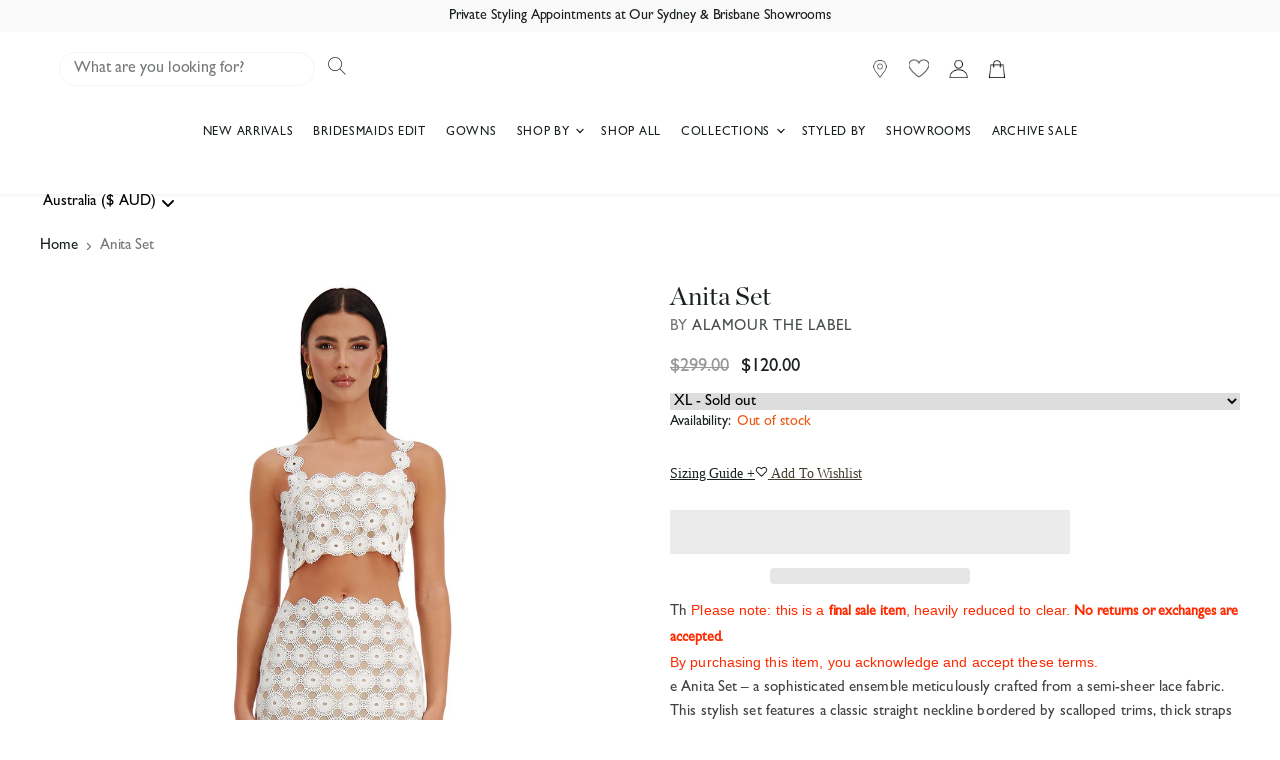

--- FILE ---
content_type: text/javascript
request_url: https://www.alamourthelabel.com/cdn/shop/t/535/assets/superstore.min.js?v=119240395353522933451745765988
body_size: 129686
content:
const simpleDebounce=(t,e)=>{let i=null;return(...n)=>{window.clearTimeout(i),i=window.setTimeout((()=>{t(...n)}),e)}};(()=>{var t={646:(t,e)=>{"use strict";function i(){return window.getComputedStyle(document.documentElement,":after").getPropertyValue("content").replace(/"/g,"")}var n=[],s=window.getComputedStyle(document.documentElement,":before").getPropertyValue("content").replace(/"/g,"").split(","),o=function(){function t(t){this.cssBreakpoint=t}return Object.defineProperty(t.prototype,"value",{get:function(){return this.cssBreakpoint},enumerable:!0,configurable:!0}),t.prototype.min=function(t){return s.indexOf(this.value)-s.indexOf(t)>=0},t.prototype.max=function(t){return s.indexOf(this.value)-s.indexOf(t)<=0},t.prototype.range=function(t,e){var i=s.indexOf(this.value),n=s.indexOf(t),o=s.indexOf(e);return n<=i&&i<=o},t.prototype.is=function(){for(var t=this,e=[],i=0;i<arguments.length;i++)e[i]=arguments[i];return e.some((function(e){return e===t.value}))},t}(),r={previous:new o(i()),current:new o(i())};e.z2=function(t){-1===n.indexOf(t)&&n.push(t)},e.F=function(t){var e=n.indexOf(t);-1!==e&&n.splice(e,1)};e.VV=function(t){return r.current.min(t)};e.Fp=function(t){return r.current.max(t)};var a=document.styleSheets,l=Object.keys(a).reduce((function(t,e){var i=a[e];if(!i.href||-1===i.href.indexOf("theme"))return t;try{for(var n=i.cssRules,s=0;s<n.length;s++){var o=i.cssRules[s];if(o instanceof CSSMediaRule)for(var r=0;r<n.length;r++){var l=o.cssRules[r];l instanceof CSSStyleRule&&(l.selectorText&&-1!==l.selectorText.indexOf("html::after")&&t.push(o.media))}}}catch(e){return t}return t}),[]);l.length>0?l.forEach((function(t){window.matchMedia(t.mediaText).addListener((function(){var t=i();r.current.value!==t&&(r.previous=r.current,r.current=new o(t),n.forEach((function(t){return t(r)})))}))})):window.addEventListener("resize",(function(){var t=i();r.current.value!==t&&(r.previous=r.current,r.current=new o(t),n.forEach((function(t){return t(r)})))}))},766:(t,e)=>{"use strict";var i=function(){function t(){this.events=[]}return t.prototype.register=function(t,e,i){return t&&e&&i?(this.events.push({el:t,event:e,listener:i}),t.addEventListener(e,i),{el:t,event:e,listener:i}):null},t.prototype.unregister=function(t){var e=t.el,i=t.event,n=t.listener;return e&&i&&n?(this.events=this.events.filter((function(t){return e!==t.el||i!==t.event||n!==t.listener})),e.removeEventListener(i,n),{el:e,event:i,listener:n}):null},t.prototype.unregisterAll=function(){this.events.forEach((function(t){var e=t.el,i=t.event,n=t.listener;return e.removeEventListener(i,n)})),this.events=[]},t}();e.Z=i},263:t=>{"use strict";function e(t,e,i){var n=0;for(n=0;n<t.length;n+=1)e.call(i,t[n],n)}function i(t,e){var i=new RegExp("^"+e+"| +"+e,"g");return t.className.match(i)}function n(t,e){i(t,e)||(t.className+=" "+e)}function s(t,e){if(i(t,e)){var n=new RegExp("^"+e+"| +"+e,"g");t.className=t.className.replace(n,"")}}function o(t,e){i(t,e)?s(t,e):n(t,e)}function r(t,i){var n=null;return e(t,(function(t){t.trigger===i&&(n=t)})),n}var a={init:function(t){var n=t.triggers,s=t.pairings;n.setAttribute("role","tablist"),e(s,(function(n,s){n.trigger.setAttribute("role","tab"),n.trigger.setAttribute("aria-controls",t.namespace+"-"+t.id+"-"+s+"-content");var o=n.trigger.innerHTML,r=document.createElement("span");r.innerHTML=o,n.trigger.innerHTML="",n.trigger.appendChild(r),n.trigger.children.length>0&&e(n.trigger.children,(function(t){t.setAttribute("tabIndex","-1")})),i(n.trigger,"active")?(n.trigger.setAttribute("aria-selected","true"),n.trigger.setAttribute("tabIndex","0")):n.trigger.setAttribute("tabIndex","-1"),n.content.id=t.namespace+"-"+t.id+"-"+s+"-content",n.content.setAttribute("role","tabpanel"),i(n.content,"active")||n.content.setAttribute("aria-hidden","true")}))},update:function(t){e(t.pairings,(function(t){t.trigger.removeAttribute("aria-selected"),t.content.removeAttribute("aria-hidden"),i(t.trigger,"active")?(t.trigger.setAttribute("aria-selected","true"),t.trigger.setAttribute("tabIndex","0")):t.trigger.setAttribute("tabIndex","-1"),i(t.content,"active")||t.content.setAttribute("aria-hidden","true")}))}},l=(function(){function t(t){this.value=t}function e(e){var i,n;function s(i,n){try{var r=e[i](n),a=r.value;a instanceof t?Promise.resolve(a.value).then((function(t){s("next",t)}),(function(t){s("throw",t)})):o(r.done?"return":"normal",r.value)}catch(t){o("throw",t)}}function o(t,e){switch(t){case"return":i.resolve({value:e,done:!0});break;case"throw":i.reject(e);break;default:i.resolve({value:e,done:!1})}(i=i.next)?s(i.key,i.arg):n=null}this._invoke=function(t,e){return new Promise((function(o,r){var a={key:t,arg:e,resolve:o,reject:r,next:null};n?n=n.next=a:(i=n=a,s(t,e))}))},"function"!=typeof e.return&&(this.return=void 0)}"function"==typeof Symbol&&Symbol.asyncIterator&&(e.prototype[Symbol.asyncIterator]=function(){return this}),e.prototype.next=function(t){return this._invoke("next",t)},e.prototype.throw=function(t){return this._invoke("throw",t)},e.prototype.return=function(t){return this._invoke("return",t)}}(),function(t,e){if(!(t instanceof e))throw new TypeError("Cannot call a class as a function")}),c=function(){function t(t,e){for(var i=0;i<e.length;i++){var n=e[i];n.enumerable=n.enumerable||!1,n.configurable=!0,"value"in n&&(n.writable=!0),Object.defineProperty(t,n.key,n)}}return function(e,i,n){return i&&t(e.prototype,i),n&&t(e,n),e}}(),h=function(){function t(e){l(this,t),this.groupedContent=e,this.pairings=e.pairings,this.events=[],this._handleKeydown=this._handleKeydown.bind(this),this._handleClick=this._handleClick.bind(this),this._init(),a.init(this.groupedContent)}return c(t,[{key:"unload",value:function(){e(this.events,(function(t){t.trigger.removeEventListener(t.type,t.fn)}))}},{key:"_init",value:function(){var t=this,s=!1;e(this.pairings,(function(e){var n=e.trigger;i(n,"active")&&(s=!0),n.addEventListener("keydown",t._handleKeydown),n.addEventListener("click",t._handleClick),t.events.push({trigger:n,type:"keydown",fn:t._handleKeydown}),t.events.push({trigger:n,type:"click",fn:t._handleClick})})),s||(n(this.pairings[0].trigger,"active"),n(this.pairings[0].content,"active"))}},{key:"_handleKeydown",value:function(t){var i=t.currentTarget,o=r(this.pairings,i),l=this.pairings.indexOf(o),c=l-1<0?this.pairings.length-1:l-1,h=l+1>=this.pairings.length?0:l+1,d=null;switch(t.key){case"ArrowLeft":d=this.pairings[c];break;case"ArrowRight":d=this.pairings[h];break;default:d=null}null!==d&&(t.preventDefault(),e(this.pairings,(function(t){s(t.trigger,"active"),s(t.content,"active")})),n(d.trigger,"active"),n(d.content,"active"),d.trigger.focus(),a.update(this.groupedContent))}},{key:"_handleClick",value:function(t){var i=t.currentTarget,o=r(this.pairings,i);null!==o&&(t.preventDefault(),e(this.pairings,(function(t){s(t.trigger,"active"),s(t.content,"active")})),n(o.trigger,"active"),n(o.content,"active"),a.update(this.groupedContent))}}]),t}();var d={init:function(t){e(t.pairings,(function(n,s){n.trigger.setAttribute("role","button"),n.trigger.setAttribute("aria-controls",t.namespace+"-"+t.id+"-"+s+"-content"),n.trigger.setAttribute("tabIndex","0"),n.trigger.children.length>0&&e(n.trigger.children,(function(t){t.setAttribute("tabIndex","-1")})),i(n.trigger,"active")?n.trigger.setAttribute("aria-expanded","true"):n.trigger.setAttribute("aria-expanded","false"),n.content.id=t.namespace+"-"+t.id+"-"+s+"-content",i(n.content,"active")||n.content.setAttribute("aria-hidden","true")}))},update:function(t){e(t.pairings,(function(t){t.content.removeAttribute("aria-hidden"),i(t.trigger,"active")?t.trigger.setAttribute("aria-expanded","true"):t.trigger.setAttribute("aria-expanded","false"),i(t.content,"active")||t.content.setAttribute("aria-hidden","true")}))}},u=function(){function t(e){l(this,t),this.groupedContent=e,this.pairings=e.pairings,this.events=[],this._handleKeydown=this._handleKeydown.bind(this),this._handleClick=this._handleClick.bind(this),this._init(this.pairings),d.init(this.groupedContent)}return c(t,[{key:"unload",value:function(){e(this.events,(function(t){t.trigger.removeEventListener(t.type,t.fn)}))}},{key:"_init",value:function(){var t=this;e(this.pairings,(function(e){var i=e.trigger,n=e.content;i.parentNode.insertBefore(n,i.nextSibling),i.addEventListener("keydown",t._handleKeydown),i.addEventListener("click",t._handleClick),t.events.push({trigger:i,type:"keydown",fn:t._handleKeydown}),t.events.push({trigger:i,type:"click",fn:t._handleClick})})),this.groupedContent.contents.remove()}},{key:"_handleKeydown",value:function(t){var e=t.currentTarget,i=r(this.pairings,e);"Enter"===t.key&&null!==i&&(t.preventDefault(),o(i.trigger,"active"),o(i.content,"active"),d.update(this.groupedContent))}},{key:"_handleClick",value:function(t){var e=t.currentTarget,i=r(this.pairings,e);null!==i&&(t.preventDefault(),o(i.trigger,"active"),o(i.content,"active"),d.update(this.groupedContent))}}]),t}();function p(t){for(var e=["H1","H2","H3","H4","H5","H6"],i=e.indexOf(t.tagName),n=[],s=t.nextElementSibling;null!==s&&(-1===e.indexOf(s.tagName)||e.indexOf(s.tagName)>i);)n.push(s),s=s.nextElementSibling;return n}function f(t,e){for(var i=arguments.length>2&&void 0!==arguments[2]&&arguments[2],n=["H1","H2","H3","H4","H5","H6"],s=n.indexOf(t.tagName),o=[],r=5,a=0;a<e.length;a+=1){var l=e[a],c=n.indexOf(l.tagName);if(-1!==c&&c<r&&(r=c),i&&-1!==c&&c<=r||!i&&-1!==c&&c===s+1){var h=p(l),d={el:l,content:h,children:f(l,h)};o.push(d)}}return o}function g(t){var e=[],i=t[0].el,n=document.createElement("div"),s=document.createElement("div");s=i.parentNode.insertBefore(s,i.nextSibling),n=i.parentNode.insertBefore(n,i.nextSibling);for(var o=0;o<t.length;o+=1){var r=t[o],a=r.el,l=document.createElement("div");a=n.appendChild(a),l=s.appendChild(l);for(var c=0;c<r.content.length;c+=1)l.appendChild(r.content[c]);e.push({trigger:a,content:l})}return{triggers:n,contents:s,pairings:e}}function m(t){var e=t.children,i=[],n=[];if(0===e.length)return[];for(var s=0;s<e.length;s+=1){var o=m(e[s]);o.length>0&&(i.push(s),n=n.concat(o))}for(var r=function(t,e,i){for(var n=[],s=[],o=0,r=0;r<t.length;r+=1)-1===e.indexOf(r)&&(s.push(t[r]),o+=1,r!==t.length-1&&t[r].el.tagName!==t[r+1].el.tagName&&e.indexOf(r+1)?(s=[],o=0):0!==r&&t[r].el.tagName!==t[r-1].el.tagName&&(s.pop(),(o-=1)>=i&&n.push(s),s=[t[r]],o=1));return o>=i&&n.push(s),n}(e,i,3),a=0;a<r.length;a+=1)n.push(g(r[a]));return n}function v(t){var e=t.children,i=t.querySelector("h1, h2, h3, h4, h5, h6");return 0===e.length?[]:m({el:t,content:null,children:f(i,e,!0)})}var y=function(){function t(i){var s=this,o=arguments.length>1&&void 0!==arguments[1]?arguments[1]:{};l(this,t),this.namespace="grouped-content",this.el=i,this.groupedContentInstances=[];var r=o.layout||"tabs";e(function(t){return arguments.length>1&&void 0!==arguments[1]&&arguments[1]?v(t):function(t){for(var e=[],i=t.querySelectorAll(".tabs"),n=0;n<i.length;n+=1){var s=i[n].children,o=i[n].nextElementSibling.children;if(s.length===o.length)for(var r=e.push({triggers:i[n],contents:i[n].nextElementSibling,pairings:[]})-1,a=0;a<s.length;a+=1){var l={trigger:s[a],content:o[a]};e[r].pairings.push(l)}}return e}(t)}(i,!!o.intelliparse),(function(t){var i="xxxxxxxx-xxxx-4xxx-yxxx-xxxxxxxxxxxx".replace(/[xy]/g,(function(t){var e=16*Math.random()|0;return("x"===t?e:3&e|8).toString(16)})),o=null,a=document.createElement("div");if(n(a=t.triggers.parentNode.insertBefore(a,t.triggers.nextSibling),s.namespace),n(a,s.namespace+"-layout-"+r),a.appendChild(t.triggers),a.appendChild(t.contents),t.namespace=s.namespace,t.id=i,t.triggers.id=s.namespace+"-"+i+"-triggers",t.contents.id=s.namespace+"-"+i+"-contents",n(t.triggers,s.namespace+"-triggers"),n(t.contents,s.namespace+"-contents"),e(t.pairings,(function(t){n(t.trigger,s.namespace+"-trigger"),n(t.content,s.namespace+"-content")})),"accordion"===r)o=new u(t);else o=new h(t);s.groupedContentInstances.push({groupedContent:t,instance:o})}))}return c(t,[{key:"unload",value:function(){e(this.groupedContentInstances,(function(t){t.instance.unload()}))}}]),t}();t.exports=y},970:()=>{
/*!
 * Revealer 3.0.0
 *
 * Copyright 2021, Pixel Union - http://pixelunion.net
 * Released under the MIT license
 */
!function(t){"object"!=typeof t.event.special.trend&&console.warn("Please make sure jquery.trend is included! Otherwise revealer won't work.");var e=window.requestAnimationFrame||window.mozRequestAnimationFrame||window.webkitRequestAnimationFrame||function(t){window.setTimeout(t,1e3/60)},i={isVisible:function(t){return!!t.data("revealer-visible")},show:function(t,n){return i.isVisible(t)?(t.removeClass("animating animating-in"),void t.off("revealer-animating revealer-show")):(t.data("revealer-visible",!0),t.off("trend"),n?(t.addClass("visible"),void e((function(){t.trigger("revealer-animating"),t.trigger("revealer-show")}))):void e((function(){t.addClass("animating animating-in"),t.trigger("revealer-animating"),e((function(){t.addClass("visible"),t.one("trend",(function(){t.removeClass("animating animating-in"),t.trigger("revealer-show")}))}))})))},hide:function(t,n){return i.isVisible(t)?(t.data("revealer-visible",!1),t.off("trend"),n?(t.removeClass("visible"),void e((function(){t.trigger("revealer-animating"),t.trigger("revealer-hide")}))):void e((function(){t.addClass("animating animating-out"),t.trigger("revealer-animating"),e((function(){t.removeClass("visible"),t.one("trend",(function(){t.removeClass("animating animating-in animating-out"),t.trigger("revealer-hide")}))}))}))):(t.removeClass("animating animating-out visible"),void t.off("revealer-animating revealer-hide"))},toggle:function(t,e){i.isVisible(t)?i.hide(t,e):i.show(t,e)}};t.fn.revealer=function(e,n){var s=i[e||"toggle"];return s?"isVisible"===e?s(this):this.each((function(){s(t(this),n)})):this}}(jQuery)},186:()=>{!function(t){var e="webkitTransitionEnd otransitionend oTransitionEnd msTransitionEnd transitionend",i=["transition-duration","-moz-transition-duration","-webkit-transition-duration","-ms-transition-duration","-o-transition-duration","-khtml-transition-duration"],n=["transition-delay","-moz-transition-delay","-webkit-transition-delay","-ms-transition-delay","-o-transition-delay","-khtml-transition-delay"],s=function(t){t=t.replace(/\s/,"");var e=window.parseFloat(t);return t.match(/[^m]s$/i)?1e3*e:e},o=function(t,e){for(var i=0,n=0;n<e.length;n++){var o=t.css(e[n]);if(o){if(-1!==o.indexOf(",")){var r=o.split(","),a=function(){for(var t=[],e=0;e<r.length;e++){var i=s(r[e]);t.push(i)}return t}();i=Math.max.apply(Math,a)}else i=s(o);break}}return i};t.event.special.trend={add:function(s){var r=t(this),a=!1;r.data("trend",!0);var l=o(r,i)+o(r,n)+20,c=function(t){a||t&&t.srcElement!==r[0]||(r.data("trend",!1),a=!0,s.handler&&s.handler())};r.one(e,c),r.data("trend-timeout",window.setTimeout(c,l))},remove:function(i){var n=t(this);n.off(e),window.clearTimeout(n.data("trend-timeout"))}}}(jQuery)},579:(t,e)=>{var i,n,s;
/*********************************************************************
 * @license
*  #### Twitter Post Fetcher v17.1.0 ####
*  Coded by Jason Mayes 2015. A present to all the developers out there.
*  www.jasonmayes.com
*  Please keep this disclaimer with my code if you use it. Thanks. :-)
*  Got feedback or questions, ask here:
*  http://www.jasonmayes.com/projects/twitterApi/
*  Github: https://github.com/jasonmayes/Twitter-Post-Fetcher
*  Updates will be posted to this site.
*********************************************************************/n=[],void 0===(s="function"==typeof(i=function(){var t="",e=20,i=!0,n=[],s=!1,o=!0,r=!0,a=null,l=!0,c=!0,h=null,d=!0,u=!1,p=!1,f=!1,g=!0,m="en",v=!0,y=!1,b=null;function w(t){return t.replace(/<b[^>]*>(.*?)<\/b>/gi,(function(t,e){return e})).replace(/class="(?!(tco-hidden|tco-display|tco-ellipsis))+.*?"|data-query-source=".*?"|dir=".*?"|rel=".*?"/gi,"")}function S(t){for(var e=t.getElementsByTagName("a"),i=e.length-1;0<=i;i--)e[i].setAttribute("target","_blank")}function _(t,e){for(var i=[],n=new RegExp("(^| )"+e+"( |$)"),s=t.getElementsByTagName("*"),o=0,r=s.length;o<r;o++)n.test(s[o].className)&&i.push(s[o]);return i}function C(t){if(void 0!==t&&0<=t.innerHTML.indexOf("data-image")){var e=t.innerHTML.split('data-image="')[1].split('"')[0];return decodeURIComponent(e)+".jpg"}}var k={fetch:function(l){if(void 0===l.maxTweets&&(l.maxTweets=20),void 0===l.enableLinks&&(l.enableLinks=!0),void 0===l.showUser&&(l.showUser=!0),void 0===l.showTime&&(l.showTime=!0),void 0===l.dateFunction&&(l.dateFunction="default"),void 0===l.showRetweet&&(l.showRetweet=!0),void 0===l.customCallback&&(l.customCallback=null),void 0===l.showInteraction&&(l.showInteraction=!0),void 0===l.showImages&&(l.showImages=!1),void 0===l.showReplies&&(l.showReplies=!1),void 0===l.useEmoji&&(l.useEmoji=!1),void 0===l.linksInNewWindow&&(l.linksInNewWindow=!0),void 0===l.showPermalinks&&(l.showPermalinks=!0),void 0===l.dataOnly&&(l.dataOnly=!1),s)n.push(l);else{s=!0,t=l.domId,e=l.maxTweets,i=l.enableLinks,r=l.showUser,o=l.showTime,c=l.showRetweet,a=l.dateFunction,h=l.customCallback,d=l.showInteraction,u=l.showImages,p=l.showReplies,f=l.useEmoji,g=l.linksInNewWindow,v=l.showPermalinks,y=l.dataOnly;var w=document.getElementsByTagName("head")[0];null!==b&&w.removeChild(b),(b=document.createElement("script")).type="text/javascript",void 0!==l.list?b.src="https://syndication.twitter.com/timeline/list?callback=__twttrf.callback&dnt=false&list_slug="+l.list.listSlug+"&screen_name="+l.list.screenName+"&suppress_response_codes=true&lang="+(l.lang||m)+"&rnd="+Math.random():void 0!==l.profile?b.src="https://syndication.twitter.com/timeline/profile?callback=__twttrf.callback&dnt=false&screen_name="+l.profile.screenName+"&with_replies="+p+"&suppress_response_codes=true&lang="+(l.lang||m)+"&rnd="+Math.random():void 0!==l.likes?b.src="https://syndication.twitter.com/timeline/likes?callback=__twttrf.callback&dnt=false&screen_name="+l.likes.screenName+"&suppress_response_codes=true&lang="+(l.lang||m)+"&rnd="+Math.random():b.src="https://cdn.syndication.twimg.com/widgets/timelines/"+l.id+"?&lang="+(l.lang||m)+"&callback=__twttrf.callback&suppress_response_codes=true&rnd="+Math.random(),w.appendChild(b)}},callback:function(p){if(void 0===p||void 0===p.body)return s=!1,void(0<n.length&&(k.fetch(n[0]),n.splice(0,1)));f||(p.body=p.body.replace(/(<img[^c]*class="Emoji[^>]*>)|(<img[^c]*class="u-block[^>]*>)/g,"")),u||(p.body=p.body.replace(/(<img[^c]*class="NaturalImage-image[^>]*>|(<img[^c]*class="CroppedImage-image[^>]*>))/g,"")),r||(p.body=p.body.replace(/(<img[^c]*class="Avatar"[^>]*>)/g,""));var m=document.createElement("div");function b(t){var e=t.getElementsByTagName("img")[0];return e&&e.length&&(e.src=e.getAttribute("data-src-2x")),t}m.innerHTML=p.body,void 0===m.getElementsByClassName&&(l=!1);var x=[],E=[],T=[],L=[],A=[],$=[],D=[],P=0;if(l)for(var I=m.getElementsByClassName("timeline-Tweet");P<I.length;)0<I[P].getElementsByClassName("timeline-Tweet-retweetCredit").length?A.push(!0):A.push(!1),(!A[P]||A[P]&&c)&&(x.push(I[P].getElementsByClassName("timeline-Tweet-text")[0]),$.push(I[P].getAttribute("data-tweet-id")),r&&E.push(b(I[P].getElementsByClassName("timeline-Tweet-author")[0])),T.push(I[P].getElementsByClassName("dt-updated")[0]),D.push(I[P].getElementsByClassName("timeline-Tweet-timestamp")[0]),void 0!==I[P].getElementsByClassName("timeline-Tweet-media")[0]?L.push(I[P].getElementsByClassName("timeline-Tweet-media")[0]):L.push(void 0)),P++;else for(I=_(m,"timeline-Tweet");P<I.length;)0<_(I[P],"timeline-Tweet-retweetCredit").length?A.push(!0):A.push(!1),(!A[P]||A[P]&&c)&&(x.push(_(I[P],"timeline-Tweet-text")[0]),$.push(I[P].getAttribute("data-tweet-id")),r&&E.push(b(_(I[P],"timeline-Tweet-author")[0])),T.push(_(I[P],"dt-updated")[0]),D.push(_(I[P],"timeline-Tweet-timestamp")[0]),void 0!==_(I[P],"timeline-Tweet-media")[0]?L.push(_(I[P],"timeline-Tweet-media")[0]):L.push(void 0)),P++;x.length>e&&(x.splice(e,x.length-e),E.splice(e,E.length-e),T.splice(e,T.length-e),A.splice(e,A.length-e),L.splice(e,L.length-e),D.splice(e,D.length-e));var O=[],M=(P=x.length,0);if(y)for(;M<P;)O.push({tweet:x[M].innerHTML,author:E[M]?E[M].innerHTML:"Unknown Author",author_data:{profile_url:E[M]?E[M].querySelector('[data-scribe="element:user_link"]').href:null,profile_image:E[M]?E[M].querySelector('[data-scribe="element:avatar"]').getAttribute("data-src-1x"):null,profile_image_2x:E[M]?E[M].querySelector('[data-scribe="element:avatar"]').getAttribute("data-src-2x"):null,screen_name:E[M]?E[M].querySelector('[data-scribe="element:screen_name"]').title:null,name:E[M]?E[M].querySelector('[data-scribe="element:name"]').title:null},time:T[M].textContent,timestamp:T[M].getAttribute("datetime").replace("+0000","Z").replace(/([\+\-])(\d\d)(\d\d)/,"$1$2:$3"),image:C(L[M]),rt:A[M],tid:$[M],permalinkURL:void 0===D[M]?"":D[M].href}),M++;else for(;M<P;){if("string"!=typeof a){var F=T[M].getAttribute("datetime"),q=new Date(T[M].getAttribute("datetime").replace(/-/g,"/").replace("T"," ").split("+")[0]),B=a(q,F);if(T[M].setAttribute("aria-label",B),x[M].textContent)if(l)T[M].textContent=B;else{var R=document.createElement("p"),z=document.createTextNode(B);R.appendChild(z),R.setAttribute("aria-label",B),T[M]=R}else T[M].textContent=B}var N="";i?(g&&(S(x[M]),r&&S(E[M])),r&&(N+='<div class="user">'+w(E[M].innerHTML)+"</div>"),N+='<p class="tweet">'+w(x[M].innerHTML)+"</p>",o&&(N+=v?'<p class="timePosted"><a href="'+D[M]+'">'+T[M].getAttribute("aria-label")+"</a></p>":'<p class="timePosted">'+T[M].getAttribute("aria-label")+"</p>")):(x[M].textContent,r&&(N+='<p class="user">'+E[M].textContent+"</p>"),N+='<p class="tweet">'+x[M].textContent+"</p>",o&&(N+='<p class="timePosted">'+T[M].textContent+"</p>")),d&&(N+='<p class="interact"><a href="https://twitter.com/intent/tweet?in_reply_to='+$[M]+'" class="twitter_reply_icon"'+(g?' target="_blank">':">")+'Reply</a><a href="https://twitter.com/intent/retweet?tweet_id='+$[M]+'" class="twitter_retweet_icon"'+(g?' target="_blank">':">")+'Retweet</a><a href="https://twitter.com/intent/favorite?tweet_id='+$[M]+'" class="twitter_fav_icon"'+(g?' target="_blank">':">")+"Favorite</a></p>"),u&&void 0!==L[M]&&void 0!==C(L[M])&&(N+='<div class="media"><img src="'+C(L[M])+'" alt="Image from tweet" /></div>'),(u||!u&&x[M].textContent.length)&&O.push(N),M++}!function(e){if(null===h){for(var i=e.length,n=0,s=document.getElementById(t),o="<ul>";n<i;)o+="<li>"+e[n]+"</li>",n++;o+="</ul>",s.innerHTML=o}else h(e)}(O),s=!1,0<n.length&&(k.fetch(n[0]),n.splice(0,1))}};return window.__twttrf=k,window.twitterFetcher=k})?i.apply(e,n):i)||(t.exports=s)},741:(t,e,i)=>{var n,s;!function(o,r){"use strict";void 0===(s="function"==typeof(n=r)?n.call(e,i,e,t):n)||(t.exports=s)}(window,(function(){"use strict";var t=function(){var t=window.Element.prototype;if(t.matches)return"matches";if(t.matchesSelector)return"matchesSelector";for(var e=["webkit","moz","ms","o"],i=0;i<e.length;i++){var n=e[i]+"MatchesSelector";if(t[n])return n}}();return function(e,i){return e[t](i)}}))},158:function(t,e,i){var n,s;"undefined"!=typeof window&&window,void 0===(s="function"==typeof(n=function(){"use strict";function t(){}var e=t.prototype;return e.on=function(t,e){if(t&&e){var i=this._events=this._events||{},n=i[t]=i[t]||[];return-1==n.indexOf(e)&&n.push(e),this}},e.once=function(t,e){if(t&&e){this.on(t,e);var i=this._onceEvents=this._onceEvents||{};return(i[t]=i[t]||{})[e]=!0,this}},e.off=function(t,e){var i=this._events&&this._events[t];if(i&&i.length){var n=i.indexOf(e);return-1!=n&&i.splice(n,1),this}},e.emitEvent=function(t,e){var i=this._events&&this._events[t];if(i&&i.length){i=i.slice(0),e=e||[];for(var n=this._onceEvents&&this._onceEvents[t],s=0;s<i.length;s++){var o=i[s];n&&n[o]&&(this.off(t,o),delete n[o]),o.apply(this,e)}return this}},e.allOff=function(){delete this._events,delete this._onceEvents},t})?n.call(e,i,e,t):n)||(t.exports=s)},729:t=>{var e=['iframe[src*="player.vimeo.com"]','iframe[src*="youtube.com"]','iframe[src*="youtube-nocookie.com"]','iframe[src*="kickstarter.com"][src*="video.html"]',"object"],i=".fluid-width-video-wrapper{width:100%;position:relative;padding:0;}.fluid-width-video-wrapper iframe,.fluid-width-video-wrapper object,.fluid-width-video-wrapper embed {position:absolute;top:0;left:0;width:100%;height:100%;}";function n(t,e){return"string"==typeof t&&(e=t,t=document),Array.prototype.slice.call(t.querySelectorAll(e))}function s(t){return"string"==typeof t?t.split(",").map(r).filter(o):function(t){return"[object Array]"===Object.prototype.toString.call(t)}(t)?function(t){return[].concat.apply([],t)}(t.map(s).filter(o)):t||[]}function o(t){return t.length>0}function r(t){return t.replace(/^\s+|\s+$/g,"")}t.exports=function(t,r){var a;r=r||{},a=t=t||"body","[object Object]"===Object.prototype.toString.call(a)&&(r=t,t="body"),r.ignore=r.ignore||"",r.players=r.players||"";var l=n(t);if(o(l)){var c;if(!document.getElementById("fit-vids-style"))(document.head||document.getElementsByTagName("head")[0]).appendChild(((c=document.createElement("div")).innerHTML='<p>x</p><style id="fit-vids-style">'+i+"</style>",c.childNodes[1]));var h=s(r.players),d=s(r.ignore),u=d.length>0?d.join():null,p=e.concat(h).join();o(p)&&l.forEach((function(t){n(t,p).forEach((function(t){u&&t.matches(u)||function(t){if(/fluid-width-video-wrapper/.test(t.parentNode.className))return;var e=parseInt(t.getAttribute("width"),10),i=parseInt(t.getAttribute("height"),10),n=isNaN(e)?t.clientWidth:e,s=(isNaN(i)?t.clientHeight:i)/n;t.removeAttribute("width"),t.removeAttribute("height");var o=document.createElement("div");t.parentNode.insertBefore(o,t),o.className="fluid-width-video-wrapper",o.style.paddingTop=100*s+"%",o.appendChild(t)}(t)}))}))}}},47:(t,e,i)=>{var n,s;!function(o,r){n=[i(741)],s=function(t){return function(t,e){"use strict";var i={extend:function(t,e){for(var i in e)t[i]=e[i];return t},modulo:function(t,e){return(t%e+e)%e}},n=Array.prototype.slice;i.makeArray=function(t){return Array.isArray(t)?t:null==t?[]:"object"==typeof t&&"number"==typeof t.length?n.call(t):[t]},i.removeFrom=function(t,e){var i=t.indexOf(e);-1!=i&&t.splice(i,1)},i.getParent=function(t,i){for(;t.parentNode&&t!=document.body;)if(t=t.parentNode,e(t,i))return t},i.getQueryElement=function(t){return"string"==typeof t?document.querySelector(t):t},i.handleEvent=function(t){var e="on"+t.type;this[e]&&this[e](t)},i.filterFindElements=function(t,n){t=i.makeArray(t);var s=[];return t.forEach((function(t){if(t instanceof HTMLElement)if(n){e(t,n)&&s.push(t);for(var i=t.querySelectorAll(n),o=0;o<i.length;o++)s.push(i[o])}else s.push(t)})),s},i.debounceMethod=function(t,e,i){i=i||100;var n=t.prototype[e],s=e+"Timeout";t.prototype[e]=function(){var t=this[s];clearTimeout(t);var e=arguments,o=this;this[s]=setTimeout((function(){n.apply(o,e),delete o[s]}),i)}},i.docReady=function(t){var e=document.readyState;"complete"==e||"interactive"==e?setTimeout(t):document.addEventListener("DOMContentLoaded",t)},i.toDashed=function(t){return t.replace(/(.)([A-Z])/g,(function(t,e,i){return e+"-"+i})).toLowerCase()};var s=t.console;return i.htmlInit=function(e,n){i.docReady((function(){var o=i.toDashed(n),r="data-"+o,a=document.querySelectorAll("["+r+"]"),l=document.querySelectorAll(".js-"+o),c=i.makeArray(a).concat(i.makeArray(l)),h=r+"-options",d=t.jQuery;c.forEach((function(t){var i,o=t.getAttribute(r)||t.getAttribute(h);try{i=o&&JSON.parse(o)}catch(e){return void(s&&s.error("Error parsing "+r+" on "+t.className+": "+e))}var a=new e(t,i);d&&d.data(t,n,a)}))}))},i}(o,t)}.apply(e,n),void 0===s||(t.exports=s)}(window)},597:(t,e,i)=>{var n,s;window,n=[i(217),i(47)],void 0===(s=function(t,e){return function(t,e,i){"use strict";function n(t){var e=document.createDocumentFragment();return t.forEach((function(t){e.appendChild(t.element)})),e}var s=e.prototype;return s.insert=function(t,e){var i=this._makeCells(t);if(i&&i.length){var s=this.cells.length;e=void 0===e?s:e;var o=n(i),r=e==s;if(r)this.slider.appendChild(o);else{var a=this.cells[e].element;this.slider.insertBefore(o,a)}if(0===e)this.cells=i.concat(this.cells);else if(r)this.cells=this.cells.concat(i);else{var l=this.cells.splice(e,s-e);this.cells=this.cells.concat(i).concat(l)}this._sizeCells(i),this.cellChange(e,!0)}},s.append=function(t){this.insert(t,this.cells.length)},s.prepend=function(t){this.insert(t,0)},s.remove=function(t){var e=this.getCells(t);if(e&&e.length){var n=this.cells.length-1;e.forEach((function(t){t.remove();var e=this.cells.indexOf(t);n=Math.min(e,n),i.removeFrom(this.cells,t)}),this),this.cellChange(n,!0)}},s.cellSizeChange=function(t){var e=this.getCell(t);if(e){e.getSize();var i=this.cells.indexOf(e);this.cellChange(i)}},s.cellChange=function(t,e){var i=this.selectedElement;this._positionCells(t),this._getWrapShiftCells(),this.setGallerySize();var n=this.getCell(i);n&&(this.selectedIndex=this.getCellSlideIndex(n)),this.selectedIndex=Math.min(this.slides.length-1,this.selectedIndex),this.emitEvent("cellChange",[t]),this.select(this.selectedIndex),e&&this.positionSliderAtSelected()},e}(0,t,e)}.apply(e,n))||(t.exports=s)},880:(t,e,i)=>{var n,s;window,n=[i(47)],void 0===(s=function(t){return function(t,e){"use strict";var i={startAnimation:function(){this.isAnimating||(this.isAnimating=!0,this.restingFrames=0,this.animate())},animate:function(){this.applyDragForce(),this.applySelectedAttraction();var t=this.x;if(this.integratePhysics(),this.positionSlider(),this.settle(t),this.isAnimating){var e=this;requestAnimationFrame((function(){e.animate()}))}},positionSlider:function(){var t=this.x;this.options.wrapAround&&this.cells.length>1&&(t=e.modulo(t,this.slideableWidth),t-=this.slideableWidth,this.shiftWrapCells(t)),this.setTranslateX(t,this.isAnimating),this.dispatchScrollEvent()},setTranslateX:function(t,e){t+=this.cursorPosition,t=this.options.rightToLeft?-t:t;var i=this.getPositionValue(t);this.slider.style.transform=e?"translate3d("+i+",0,0)":"translateX("+i+")"},dispatchScrollEvent:function(){var t=this.slides[0];if(t){var e=-this.x-t.target,i=e/this.slidesWidth;this.dispatchEvent("scroll",null,[i,e])}},positionSliderAtSelected:function(){this.cells.length&&(this.x=-this.selectedSlide.target,this.velocity=0,this.positionSlider())},getPositionValue:function(t){return this.options.percentPosition?.01*Math.round(t/this.size.innerWidth*1e4)+"%":Math.round(t)+"px"},settle:function(t){!this.isPointerDown&&Math.round(100*this.x)==Math.round(100*t)&&this.restingFrames++,this.restingFrames>2&&(this.isAnimating=!1,delete this.isFreeScrolling,this.positionSlider(),this.dispatchEvent("settle",null,[this.selectedIndex]))},shiftWrapCells:function(t){var e=this.cursorPosition+t;this._shiftCells(this.beforeShiftCells,e,-1);var i=this.size.innerWidth-(t+this.slideableWidth+this.cursorPosition);this._shiftCells(this.afterShiftCells,i,1)},_shiftCells:function(t,e,i){for(var n=0;n<t.length;n++){var s=t[n],o=e>0?i:0;s.wrapShift(o),e-=s.size.outerWidth}},_unshiftCells:function(t){if(t&&t.length)for(var e=0;e<t.length;e++)t[e].wrapShift(0)},integratePhysics:function(){this.x+=this.velocity,this.velocity*=this.getFrictionFactor()},applyForce:function(t){this.velocity+=t},getFrictionFactor:function(){return 1-this.options[this.isFreeScrolling?"freeScrollFriction":"friction"]},getRestingPosition:function(){return this.x+this.velocity/(1-this.getFrictionFactor())},applyDragForce:function(){if(this.isDraggable&&this.isPointerDown){var t=this.dragX-this.x-this.velocity;this.applyForce(t)}},applySelectedAttraction:function(){if((!this.isDraggable||!this.isPointerDown)&&!this.isFreeScrolling&&this.slides.length){var t=(-1*this.selectedSlide.target-this.x)*this.options.selectedAttraction;this.applyForce(t)}}};return i}(0,t)}.apply(e,n))||(t.exports=s)},229:(t,e,i)=>{var n,s;window,n=[i(131)],void 0===(s=function(t){return function(t,e){"use strict";function i(t,e){this.element=t,this.parent=e,this.create()}var n=i.prototype;return n.create=function(){this.element.style.position="absolute",this.element.setAttribute("aria-hidden","true"),this.x=0,this.shift=0},n.destroy=function(){this.unselect(),this.element.style.position="";var t=this.parent.originSide;this.element.style[t]="",this.element.removeAttribute("aria-hidden")},n.getSize=function(){this.size=e(this.element)},n.setPosition=function(t){this.x=t,this.updateTarget(),this.renderPosition(t)},n.updateTarget=n.setDefaultTarget=function(){var t="left"==this.parent.originSide?"marginLeft":"marginRight";this.target=this.x+this.size[t]+this.size.width*this.parent.cellAlign},n.renderPosition=function(t){var e=this.parent.originSide;this.element.style[e]=this.parent.getPositionValue(t)},n.select=function(){this.element.classList.add("is-selected"),this.element.removeAttribute("aria-hidden")},n.unselect=function(){this.element.classList.remove("is-selected"),this.element.setAttribute("aria-hidden","true")},n.wrapShift=function(t){this.shift=t,this.renderPosition(this.x+this.parent.slideableWidth*t)},n.remove=function(){this.element.parentNode.removeChild(this.element)},i}(0,t)}.apply(e,n))||(t.exports=s)},690:(t,e,i)=>{var n,s;!function(o,r){n=[i(217),i(842),i(47)],s=function(t,e,i){return function(t,e,i,n){"use strict";n.extend(e.defaults,{draggable:">1",dragThreshold:3}),e.createMethods.push("_createDrag");var s=e.prototype;n.extend(s,i.prototype),s._touchActionValue="pan-y";var o="createTouch"in document,r=!1;s._createDrag=function(){this.on("activate",this.onActivateDrag),this.on("uiChange",this._uiChangeDrag),this.on("deactivate",this.onDeactivateDrag),this.on("cellChange",this.updateDraggable),o&&!r&&(t.addEventListener("touchmove",(function(){})),r=!0)},s.onActivateDrag=function(){this.handles=[this.viewport],this.bindHandles(),this.updateDraggable()},s.onDeactivateDrag=function(){this.unbindHandles(),this.element.classList.remove("is-draggable")},s.updateDraggable=function(){">1"==this.options.draggable?this.isDraggable=this.slides.length>1:this.isDraggable=this.options.draggable,this.isDraggable?this.element.classList.add("is-draggable"):this.element.classList.remove("is-draggable")},s.bindDrag=function(){this.options.draggable=!0,this.updateDraggable()},s.unbindDrag=function(){this.options.draggable=!1,this.updateDraggable()},s._uiChangeDrag=function(){delete this.isFreeScrolling},s.pointerDown=function(e,i){this.isDraggable?this.okayPointerDown(e)&&(this._pointerDownPreventDefault(e),this.pointerDownFocus(e),document.activeElement!=this.element&&this.pointerDownBlur(),this.dragX=this.x,this.viewport.classList.add("is-pointer-down"),this.pointerDownScroll=l(),t.addEventListener("scroll",this),this._pointerDownDefault(e,i)):this._pointerDownDefault(e,i)},s._pointerDownDefault=function(t,e){this.pointerDownPointer={pageX:e.pageX,pageY:e.pageY},this._bindPostStartEvents(t),this.dispatchEvent("pointerDown",t,[e])};var a={INPUT:!0,TEXTAREA:!0,SELECT:!0};function l(){return{x:t.pageXOffset,y:t.pageYOffset}}return s.pointerDownFocus=function(t){a[t.target.nodeName]||this.focus()},s._pointerDownPreventDefault=function(t){var e="touchstart"==t.type,i="touch"==t.pointerType,n=a[t.target.nodeName];e||i||n||t.preventDefault()},s.hasDragStarted=function(t){return Math.abs(t.x)>this.options.dragThreshold},s.pointerUp=function(t,e){delete this.isTouchScrolling,this.viewport.classList.remove("is-pointer-down"),this.dispatchEvent("pointerUp",t,[e]),this._dragPointerUp(t,e)},s.pointerDone=function(){t.removeEventListener("scroll",this),delete this.pointerDownScroll},s.dragStart=function(e,i){this.isDraggable&&(this.dragStartPosition=this.x,this.startAnimation(),t.removeEventListener("scroll",this),this.dispatchEvent("dragStart",e,[i]))},s.pointerMove=function(t,e){var i=this._dragPointerMove(t,e);this.dispatchEvent("pointerMove",t,[e,i]),this._dragMove(t,e,i)},s.dragMove=function(t,e,i){if(this.isDraggable){t.preventDefault(),this.previousDragX=this.dragX;var n=this.options.rightToLeft?-1:1;this.options.wrapAround&&(i.x%=this.slideableWidth);var s=this.dragStartPosition+i.x*n;if(!this.options.wrapAround&&this.slides.length){var o=Math.max(-this.slides[0].target,this.dragStartPosition);s=s>o?.5*(s+o):s;var r=Math.min(-this.getLastSlide().target,this.dragStartPosition);s=s<r?.5*(s+r):s}this.dragX=s,this.dragMoveTime=new Date,this.dispatchEvent("dragMove",t,[e,i])}},s.dragEnd=function(t,e){if(this.isDraggable){this.options.freeScroll&&(this.isFreeScrolling=!0);var i=this.dragEndRestingSelect();if(this.options.freeScroll&&!this.options.wrapAround){var n=this.getRestingPosition();this.isFreeScrolling=-n>this.slides[0].target&&-n<this.getLastSlide().target}else this.options.freeScroll||i!=this.selectedIndex||(i+=this.dragEndBoostSelect());delete this.previousDragX,this.isDragSelect=this.options.wrapAround,this.select(i),delete this.isDragSelect,this.dispatchEvent("dragEnd",t,[e])}},s.dragEndRestingSelect=function(){var t=this.getRestingPosition(),e=Math.abs(this.getSlideDistance(-t,this.selectedIndex)),i=this._getClosestResting(t,e,1),n=this._getClosestResting(t,e,-1);return i.distance<n.distance?i.index:n.index},s._getClosestResting=function(t,e,i){for(var n=this.selectedIndex,s=1/0,o=this.options.contain&&!this.options.wrapAround?function(t,e){return t<=e}:function(t,e){return t<e};o(e,s)&&(n+=i,s=e,null!==(e=this.getSlideDistance(-t,n)));)e=Math.abs(e);return{distance:s,index:n-i}},s.getSlideDistance=function(t,e){var i=this.slides.length,s=this.options.wrapAround&&i>1,o=s?n.modulo(e,i):e,r=this.slides[o];if(!r)return null;var a=s?this.slideableWidth*Math.floor(e/i):0;return t-(r.target+a)},s.dragEndBoostSelect=function(){if(void 0===this.previousDragX||!this.dragMoveTime||new Date-this.dragMoveTime>100)return 0;var t=this.getSlideDistance(-this.dragX,this.selectedIndex),e=this.previousDragX-this.dragX;return t>0&&e>0?1:t<0&&e<0?-1:0},s.staticClick=function(t,e){var i=this.getParentCell(t.target),n=i&&i.element,s=i&&this.cells.indexOf(i);this.dispatchEvent("staticClick",t,[e,n,s])},s.onscroll=function(){var t=l(),e=this.pointerDownScroll.x-t.x,i=this.pointerDownScroll.y-t.y;(Math.abs(e)>3||Math.abs(i)>3)&&this._pointerDone()},e}(o,t,e,i)}.apply(e,n),void 0===s||(t.exports=s)}(window)},217:(t,e,i)=>{var n,s;!function(o,r){n=[i(158),i(131),i(47),i(229),i(714),i(880)],s=function(t,e,i,n,s,r){return function(t,e,i,n,s,o,r){"use strict";var a=t.jQuery,l=t.getComputedStyle,c=t.console;function h(t,e){for(t=n.makeArray(t);t.length;)e.appendChild(t.shift())}var d=0,u={};function p(t,e){var i=n.getQueryElement(t);if(i){if(this.element=i,this.element.flickityGUID){var s=u[this.element.flickityGUID];return s&&s.option(e),s}a&&(this.$element=a(this.element)),this.options=n.extend({},this.constructor.defaults),this.option(e),this._create()}else c&&c.error("Bad element for Flickity: "+(i||t))}p.defaults={accessibility:!0,cellAlign:"center",freeScrollFriction:.075,friction:.28,namespaceJQueryEvents:!0,percentPosition:!0,resize:!0,selectedAttraction:.025,setGallerySize:!0},p.createMethods=[];var f=p.prototype;n.extend(f,e.prototype),f._create=function(){var e=this.guid=++d;for(var i in this.element.flickityGUID=e,u[e]=this,this.selectedIndex=0,this.restingFrames=0,this.x=0,this.velocity=0,this.originSide=this.options.rightToLeft?"right":"left",this.viewport=document.createElement("div"),this.viewport.className="flickity-viewport",this._createSlider(),(this.options.resize||this.options.watchCSS)&&t.addEventListener("resize",this),this.options.on){var n=this.options.on[i];this.on(i,n)}p.createMethods.forEach((function(t){this[t]()}),this),this.options.watchCSS?this.watchCSS():this.activate()},f.option=function(t){n.extend(this.options,t)},f.activate=function(){this.isActive||(this.isActive=!0,this.element.classList.add("flickity-enabled"),this.options.rightToLeft&&this.element.classList.add("flickity-rtl"),this.getSize(),h(this._filterFindCellElements(this.element.children),this.slider),this.viewport.appendChild(this.slider),this.element.appendChild(this.viewport),this.reloadCells(),this.options.accessibility&&(this.element.tabIndex=0,this.element.addEventListener("keydown",this)),this.emitEvent("activate"),this.selectInitialIndex(),this.isInitActivated=!0,this.dispatchEvent("ready"))},f._createSlider=function(){var t=document.createElement("div");t.className="flickity-slider",t.style[this.originSide]=0,this.slider=t},f._filterFindCellElements=function(t){return n.filterFindElements(t,this.options.cellSelector)},f.reloadCells=function(){this.cells=this._makeCells(this.slider.children),this.positionCells(),this._getWrapShiftCells(),this.setGallerySize()},f._makeCells=function(t){return this._filterFindCellElements(t).map((function(t){return new s(t,this)}),this)},f.getLastCell=function(){return this.cells[this.cells.length-1]},f.getLastSlide=function(){return this.slides[this.slides.length-1]},f.positionCells=function(){this._sizeCells(this.cells),this._positionCells(0)},f._positionCells=function(t){t=t||0,this.maxCellHeight=t&&this.maxCellHeight||0;var e=0;if(t>0){var i=this.cells[t-1];e=i.x+i.size.outerWidth}for(var n=this.cells.length,s=t;s<n;s++){var o=this.cells[s];o.setPosition(e),e+=o.size.outerWidth,this.maxCellHeight=Math.max(o.size.outerHeight,this.maxCellHeight)}this.slideableWidth=e,this.updateSlides(),this._containSlides(),this.slidesWidth=n?this.getLastSlide().target-this.slides[0].target:0},f._sizeCells=function(t){t.forEach((function(t){t.getSize()}))},f.updateSlides=function(){if(this.slides=[],this.cells.length){var t=new o(this);this.slides.push(t);var e="left"==this.originSide?"marginRight":"marginLeft",i=this._getCanCellFit();this.cells.forEach((function(n,s){if(t.cells.length){var r=t.outerWidth-t.firstMargin+(n.size.outerWidth-n.size[e]);i.call(this,s,r)||(t.updateTarget(),t=new o(this),this.slides.push(t)),t.addCell(n)}else t.addCell(n)}),this),t.updateTarget(),this.updateSelectedSlide()}},f._getCanCellFit=function(){var t=this.options.groupCells;if(!t)return function(){return!1};if("number"==typeof t){var e=parseInt(t,10);return function(t){return t%e!=0}}var i="string"==typeof t&&t.match(/^(\d+)%$/),n=i?parseInt(i[1],10)/100:1;return function(t,e){return e<=(this.size.innerWidth+1)*n}},f._init=f.reposition=function(){this.positionCells(),this.positionSliderAtSelected()},f.getSize=function(){this.size=i(this.element),this.setCellAlign(),this.cursorPosition=this.size.innerWidth*this.cellAlign};var g={center:{left:.5,right:.5},left:{left:0,right:1},right:{right:0,left:1}};f.setCellAlign=function(){var t=g[this.options.cellAlign];this.cellAlign=t?t[this.originSide]:this.options.cellAlign},f.setGallerySize=function(){if(this.options.setGallerySize){var t=this.options.adaptiveHeight&&this.selectedSlide?this.selectedSlide.height:this.maxCellHeight;this.viewport.style.height=t+"px"}},f._getWrapShiftCells=function(){if(this.options.wrapAround){this._unshiftCells(this.beforeShiftCells),this._unshiftCells(this.afterShiftCells);var t=this.cursorPosition,e=this.cells.length-1;this.beforeShiftCells=this._getGapCells(t,e,-1),t=this.size.innerWidth-this.cursorPosition,this.afterShiftCells=this._getGapCells(t,0,1)}},f._getGapCells=function(t,e,i){for(var n=[];t>0;){var s=this.cells[e];if(!s)break;n.push(s),e+=i,t-=s.size.outerWidth}return n},f._containSlides=function(){if(this.options.contain&&!this.options.wrapAround&&this.cells.length){var t=this.options.rightToLeft,e=t?"marginRight":"marginLeft",i=t?"marginLeft":"marginRight",n=this.slideableWidth-this.getLastCell().size[i],s=n<this.size.innerWidth,o=this.cursorPosition+this.cells[0].size[e],r=n-this.size.innerWidth*(1-this.cellAlign);this.slides.forEach((function(t){s?t.target=n*this.cellAlign:(t.target=Math.max(t.target,o),t.target=Math.min(t.target,r))}),this)}},f.dispatchEvent=function(t,e,i){var n=e?[e].concat(i):i;if(this.emitEvent(t,n),a&&this.$element){var s=t+=this.options.namespaceJQueryEvents?".flickity":"";if(e){var o=new a.Event(e);o.type=t,s=o}this.$element.trigger(s,i)}},f.select=function(t,e,i){if(this.isActive&&(t=parseInt(t,10),this._wrapSelect(t),(this.options.wrapAround||e)&&(t=n.modulo(t,this.slides.length)),this.slides[t])){var s=this.selectedIndex;this.selectedIndex=t,this.updateSelectedSlide(),i?this.positionSliderAtSelected():this.startAnimation(),this.options.adaptiveHeight&&this.setGallerySize(),this.dispatchEvent("select",null,[t]),t!=s&&this.dispatchEvent("change",null,[t]),this.dispatchEvent("cellSelect")}},f._wrapSelect=function(t){var e=this.slides.length;if(!(this.options.wrapAround&&e>1))return t;var i=n.modulo(t,e),s=Math.abs(i-this.selectedIndex),o=Math.abs(i+e-this.selectedIndex),r=Math.abs(i-e-this.selectedIndex);!this.isDragSelect&&o<s?t+=e:!this.isDragSelect&&r<s&&(t-=e),t<0?this.x-=this.slideableWidth:t>=e&&(this.x+=this.slideableWidth)},f.previous=function(t,e){this.select(this.selectedIndex-1,t,e)},f.next=function(t,e){this.select(this.selectedIndex+1,t,e)},f.updateSelectedSlide=function(){var t=this.slides[this.selectedIndex];t&&(this.unselectSelectedSlide(),this.selectedSlide=t,t.select(),this.selectedCells=t.cells,this.selectedElements=t.getCellElements(),this.selectedCell=t.cells[0],this.selectedElement=this.selectedElements[0])},f.unselectSelectedSlide=function(){this.selectedSlide&&this.selectedSlide.unselect()},f.selectInitialIndex=function(){var t=this.options.initialIndex;if(this.isInitActivated)this.select(this.selectedIndex,!1,!0);else{if(t&&"string"==typeof t)if(this.queryCell(t))return void this.selectCell(t,!1,!0);var e=0;t&&this.slides[t]&&(e=t),this.select(e,!1,!0)}},f.selectCell=function(t,e,i){var n=this.queryCell(t);if(n){var s=this.getCellSlideIndex(n);this.select(s,e,i)}},f.getCellSlideIndex=function(t){for(var e=0;e<this.slides.length;e++){if(-1!=this.slides[e].cells.indexOf(t))return e}},f.getCell=function(t){for(var e=0;e<this.cells.length;e++){var i=this.cells[e];if(i.element==t)return i}},f.getCells=function(t){t=n.makeArray(t);var e=[];return t.forEach((function(t){var i=this.getCell(t);i&&e.push(i)}),this),e},f.getCellElements=function(){return this.cells.map((function(t){return t.element}))},f.getParentCell=function(t){var e=this.getCell(t);return e||(t=n.getParent(t,".flickity-slider > *"),this.getCell(t))},f.getAdjacentCellElements=function(t,e){if(!t)return this.selectedSlide.getCellElements();e=void 0===e?this.selectedIndex:e;var i=this.slides.length;if(1+2*t>=i)return this.getCellElements();for(var s=[],o=e-t;o<=e+t;o++){var r=this.options.wrapAround?n.modulo(o,i):o,a=this.slides[r];a&&(s=s.concat(a.getCellElements()))}return s},f.queryCell=function(t){if("number"==typeof t)return this.cells[t];if("string"==typeof t){if(t.match(/^[#.]?[\d/]/))return;t=this.element.querySelector(t)}return this.getCell(t)},f.uiChange=function(){this.emitEvent("uiChange")},f.childUIPointerDown=function(t){"touchstart"!=t.type&&t.preventDefault(),this.focus()},f.onresize=function(){this.watchCSS(),this.resize()},n.debounceMethod(p,"onresize",150),f.resize=function(){if(this.isActive){this.getSize(),this.options.wrapAround&&(this.x=n.modulo(this.x,this.slideableWidth)),this.positionCells(),this._getWrapShiftCells(),this.setGallerySize(),this.emitEvent("resize");var t=this.selectedElements&&this.selectedElements[0];this.selectCell(t,!1,!0)}},f.watchCSS=function(){this.options.watchCSS&&(-1!=l(this.element,":after").content.indexOf("flickity")?this.activate():this.deactivate())},f.onkeydown=function(t){var e=document.activeElement&&document.activeElement!=this.element;if(this.options.accessibility&&!e){var i=p.keyboardHandlers[t.keyCode];i&&i.call(this)}},p.keyboardHandlers={37:function(){var t=this.options.rightToLeft?"next":"previous";this.uiChange(),this[t]()},39:function(){var t=this.options.rightToLeft?"previous":"next";this.uiChange(),this[t]()}},f.focus=function(){var e=t.pageYOffset;this.element.focus({preventScroll:!0}),t.pageYOffset!=e&&t.scrollTo(t.pageXOffset,e)},f.deactivate=function(){this.isActive&&(this.element.classList.remove("flickity-enabled"),this.element.classList.remove("flickity-rtl"),this.unselectSelectedSlide(),this.cells.forEach((function(t){t.destroy()})),this.element.removeChild(this.viewport),h(this.slider.children,this.element),this.options.accessibility&&(this.element.removeAttribute("tabIndex"),this.element.removeEventListener("keydown",this)),this.isActive=!1,this.emitEvent("deactivate"))},f.destroy=function(){this.deactivate(),t.removeEventListener("resize",this),this.allOff(),this.emitEvent("destroy"),a&&this.$element&&a.removeData(this.element,"flickity"),delete this.element.flickityGUID,delete u[this.guid]},n.extend(f,r),p.data=function(t){var e=(t=n.getQueryElement(t))&&t.flickityGUID;return e&&u[e]},n.htmlInit(p,"flickity"),a&&a.bridget&&a.bridget("flickity",p);return p.setJQuery=function(t){a=t},p.Cell=s,p.Slide=o,p}(o,t,e,i,n,s,r)}.apply(e,n),void 0===s||(t.exports=s)}(window)},442:(t,e,i)=>{var n,s,o;
/*!
 * Flickity v2.2.2
 * Touch, responsive, flickable carousels
 *
 * Licensed GPLv3 for open source use
 * or Flickity Commercial License for commercial use
 *
 * https://flickity.metafizzy.co
 * Copyright 2015-2021 Metafizzy
 */window,s=[i(217),i(690),i(410),i(573),i(516),i(597),i(227)],void 0===(o="function"==typeof(n=function(t){return t})?n.apply(e,s):n)||(t.exports=o)},227:(t,e,i)=>{var n,s;window,n=[i(217),i(47)],void 0===(s=function(t,e){return function(t,e,i){"use strict";e.createMethods.push("_createLazyload");var n=e.prototype;function s(t){if("IMG"==t.nodeName){var e=t.getAttribute("data-flickity-lazyload"),n=t.getAttribute("data-flickity-lazyload-src"),s=t.getAttribute("data-flickity-lazyload-srcset");if(e||n||s)return[t]}var o="img[data-flickity-lazyload], img[data-flickity-lazyload-src], img[data-flickity-lazyload-srcset]",r=t.querySelectorAll(o);return i.makeArray(r)}function o(t,e){this.img=t,this.flickity=e,this.load()}return n._createLazyload=function(){this.on("select",this.lazyLoad)},n.lazyLoad=function(){var t=this.options.lazyLoad;if(t){var e="number"==typeof t?t:0,i=this.getAdjacentCellElements(e),n=[];i.forEach((function(t){var e=s(t);n=n.concat(e)})),n.forEach((function(t){new o(t,this)}),this)}},o.prototype.handleEvent=i.handleEvent,o.prototype.load=function(){this.img.addEventListener("load",this),this.img.addEventListener("error",this);var t=this.img.getAttribute("data-flickity-lazyload")||this.img.getAttribute("data-flickity-lazyload-src"),e=this.img.getAttribute("data-flickity-lazyload-srcset");this.img.src=t,e&&this.img.setAttribute("srcset",e),this.img.removeAttribute("data-flickity-lazyload"),this.img.removeAttribute("data-flickity-lazyload-src"),this.img.removeAttribute("data-flickity-lazyload-srcset")},o.prototype.onload=function(t){this.complete(t,"flickity-lazyloaded")},o.prototype.onerror=function(t){this.complete(t,"flickity-lazyerror")},o.prototype.complete=function(t,e){this.img.removeEventListener("load",this),this.img.removeEventListener("error",this);var i=this.flickity.getParentCell(this.img),n=i&&i.element;this.flickity.cellSizeChange(n),this.img.classList.add(e),this.flickity.dispatchEvent("lazyLoad",t,n)},e.LazyLoader=o,e}(0,t,e)}.apply(e,n))||(t.exports=s)},573:(t,e,i)=>{var n,s;window,n=[i(217),i(704),i(47)],void 0===(s=function(t,e,i){return function(t,e,i,n){"use strict";function s(t){this.parent=t,this._create()}s.prototype=Object.create(i.prototype),s.prototype._create=function(){this.holder=document.createElement("ol"),this.holder.className="flickity-page-dots",this.dots=[],this.handleClick=this.onClick.bind(this),this.on("pointerDown",this.parent.childUIPointerDown.bind(this.parent))},s.prototype.activate=function(){this.setDots(),this.holder.addEventListener("click",this.handleClick),this.bindStartEvent(this.holder),this.parent.element.appendChild(this.holder)},s.prototype.deactivate=function(){this.holder.removeEventListener("click",this.handleClick),this.unbindStartEvent(this.holder),this.parent.element.removeChild(this.holder)},s.prototype.setDots=function(){var t=this.parent.slides.length-this.dots.length;t>0?this.addDots(t):t<0&&this.removeDots(-t)},s.prototype.addDots=function(t){for(var e=document.createDocumentFragment(),i=[],n=this.dots.length,s=n+t,o=n;o<s;o++){var r=document.createElement("li");r.className="dot",r.setAttribute("aria-label","Page dot "+(o+1)),e.appendChild(r),i.push(r)}this.holder.appendChild(e),this.dots=this.dots.concat(i)},s.prototype.removeDots=function(t){this.dots.splice(this.dots.length-t,t).forEach((function(t){this.holder.removeChild(t)}),this)},s.prototype.updateSelected=function(){this.selectedDot&&(this.selectedDot.className="dot",this.selectedDot.removeAttribute("aria-current")),this.dots.length&&(this.selectedDot=this.dots[this.parent.selectedIndex],this.selectedDot.className="dot is-selected",this.selectedDot.setAttribute("aria-current","step"))},s.prototype.onTap=s.prototype.onClick=function(t){var e=t.target;if("LI"==e.nodeName){this.parent.uiChange();var i=this.dots.indexOf(e);this.parent.select(i)}},s.prototype.destroy=function(){this.deactivate(),this.allOff()},e.PageDots=s,n.extend(e.defaults,{pageDots:!0}),e.createMethods.push("_createPageDots");var o=e.prototype;return o._createPageDots=function(){this.options.pageDots&&(this.pageDots=new s(this),this.on("activate",this.activatePageDots),this.on("select",this.updateSelectedPageDots),this.on("cellChange",this.updatePageDots),this.on("resize",this.updatePageDots),this.on("deactivate",this.deactivatePageDots))},o.activatePageDots=function(){this.pageDots.activate()},o.updateSelectedPageDots=function(){this.pageDots.updateSelected()},o.updatePageDots=function(){this.pageDots.setDots()},o.deactivatePageDots=function(){this.pageDots.deactivate()},e.PageDots=s,e}(0,t,e,i)}.apply(e,n))||(t.exports=s)},516:(t,e,i)=>{var n,s;window,n=[i(158),i(47),i(217)],void 0===(s=function(t,e,i){return function(t,e,i){"use strict";function n(t){this.parent=t,this.state="stopped",this.onVisibilityChange=this.visibilityChange.bind(this),this.onVisibilityPlay=this.visibilityPlay.bind(this)}n.prototype=Object.create(t.prototype),n.prototype.play=function(){"playing"!=this.state&&(document.hidden?document.addEventListener("visibilitychange",this.onVisibilityPlay):(this.state="playing",document.addEventListener("visibilitychange",this.onVisibilityChange),this.tick()))},n.prototype.tick=function(){if("playing"==this.state){var t=this.parent.options.autoPlay;t="number"==typeof t?t:3e3;var e=this;this.clear(),this.timeout=setTimeout((function(){e.parent.next(!0),e.tick()}),t)}},n.prototype.stop=function(){this.state="stopped",this.clear(),document.removeEventListener("visibilitychange",this.onVisibilityChange)},n.prototype.clear=function(){clearTimeout(this.timeout)},n.prototype.pause=function(){"playing"==this.state&&(this.state="paused",this.clear())},n.prototype.unpause=function(){"paused"==this.state&&this.play()},n.prototype.visibilityChange=function(){this[document.hidden?"pause":"unpause"]()},n.prototype.visibilityPlay=function(){this.play(),document.removeEventListener("visibilitychange",this.onVisibilityPlay)},e.extend(i.defaults,{pauseAutoPlayOnHover:!0}),i.createMethods.push("_createPlayer");var s=i.prototype;return s._createPlayer=function(){this.player=new n(this),this.on("activate",this.activatePlayer),this.on("uiChange",this.stopPlayer),this.on("pointerDown",this.stopPlayer),this.on("deactivate",this.deactivatePlayer)},s.activatePlayer=function(){this.options.autoPlay&&(this.player.play(),this.element.addEventListener("mouseenter",this))},s.playPlayer=function(){this.player.play()},s.stopPlayer=function(){this.player.stop()},s.pausePlayer=function(){this.player.pause()},s.unpausePlayer=function(){this.player.unpause()},s.deactivatePlayer=function(){this.player.stop(),this.element.removeEventListener("mouseenter",this)},s.onmouseenter=function(){this.options.pauseAutoPlayOnHover&&(this.player.pause(),this.element.addEventListener("mouseleave",this))},s.onmouseleave=function(){this.player.unpause(),this.element.removeEventListener("mouseleave",this)},i.Player=n,i}(t,e,i)}.apply(e,n))||(t.exports=s)},410:(t,e,i)=>{var n,s;window,n=[i(217),i(704),i(47)],void 0===(s=function(t,e,i){return function(t,e,i,n){"use strict";var s="http://www.w3.org/2000/svg";function o(t,e){this.direction=t,this.parent=e,this._create()}function r(t){return"string"==typeof t?t:"M "+t.x0+",50 L "+t.x1+","+(t.y1+50)+" L "+t.x2+","+(t.y2+50)+" L "+t.x3+",50  L "+t.x2+","+(50-t.y2)+" L "+t.x1+","+(50-t.y1)+" Z"}o.prototype=Object.create(i.prototype),o.prototype._create=function(){this.isEnabled=!0,this.isPrevious=-1==this.direction;var t=this.parent.options.rightToLeft?1:-1;this.isLeft=this.direction==t;var e=this.element=document.createElement("button");e.className="flickity-button flickity-prev-next-button",e.className+=this.isPrevious?" previous":" next",e.setAttribute("type","button"),this.disable(),e.setAttribute("aria-label",this.isPrevious?"Previous":"Next");var i=this.createSVG();e.appendChild(i),this.parent.on("select",this.update.bind(this)),this.on("pointerDown",this.parent.childUIPointerDown.bind(this.parent))},o.prototype.activate=function(){this.bindStartEvent(this.element),this.element.addEventListener("click",this),this.parent.element.appendChild(this.element)},o.prototype.deactivate=function(){this.parent.element.removeChild(this.element),this.unbindStartEvent(this.element),this.element.removeEventListener("click",this)},o.prototype.createSVG=function(){var t=document.createElementNS(s,"svg");t.setAttribute("class","flickity-button-icon"),t.setAttribute("viewBox","0 0 100 100");var e=document.createElementNS(s,"path"),i=r(this.parent.options.arrowShape);return e.setAttribute("d",i),e.setAttribute("class","arrow"),this.isLeft||e.setAttribute("transform","translate(100, 100) rotate(180) "),t.appendChild(e),t},o.prototype.handleEvent=n.handleEvent,o.prototype.onclick=function(){if(this.isEnabled){this.parent.uiChange();var t=this.isPrevious?"previous":"next";this.parent[t]()}},o.prototype.enable=function(){this.isEnabled||(this.element.disabled=!1,this.isEnabled=!0)},o.prototype.disable=function(){this.isEnabled&&(this.element.disabled=!0,this.isEnabled=!1)},o.prototype.update=function(){var t=this.parent.slides;if(this.parent.options.wrapAround&&t.length>1)this.enable();else{var e=t.length?t.length-1:0,i=this.isPrevious?0:e;this[this.parent.selectedIndex==i?"disable":"enable"]()}},o.prototype.destroy=function(){this.deactivate(),this.allOff()},n.extend(e.defaults,{prevNextButtons:!0,arrowShape:{x0:10,x1:60,y1:50,x2:70,y2:40,x3:30}}),e.createMethods.push("_createPrevNextButtons");var a=e.prototype;return a._createPrevNextButtons=function(){this.options.prevNextButtons&&(this.prevButton=new o(-1,this),this.nextButton=new o(1,this),this.on("activate",this.activatePrevNextButtons))},a.activatePrevNextButtons=function(){this.prevButton.activate(),this.nextButton.activate(),this.on("deactivate",this.deactivatePrevNextButtons)},a.deactivatePrevNextButtons=function(){this.prevButton.deactivate(),this.nextButton.deactivate(),this.off("deactivate",this.deactivatePrevNextButtons)},e.PrevNextButton=o,e}(0,t,e,i)}.apply(e,n))||(t.exports=s)},714:(t,e,i)=>{var n,s;window,void 0===(s="function"==typeof(n=function(){"use strict";function t(t){this.parent=t,this.isOriginLeft="left"==t.originSide,this.cells=[],this.outerWidth=0,this.height=0}var e=t.prototype;return e.addCell=function(t){if(this.cells.push(t),this.outerWidth+=t.size.outerWidth,this.height=Math.max(t.size.outerHeight,this.height),1==this.cells.length){this.x=t.x;var e=this.isOriginLeft?"marginLeft":"marginRight";this.firstMargin=t.size[e]}},e.updateTarget=function(){var t=this.isOriginLeft?"marginRight":"marginLeft",e=this.getLastCell(),i=e?e.size[t]:0,n=this.outerWidth-(this.firstMargin+i);this.target=this.x+this.firstMargin+n*this.parent.cellAlign},e.getLastCell=function(){return this.cells[this.cells.length-1]},e.select=function(){this.cells.forEach((function(t){t.select()}))},e.unselect=function(){this.cells.forEach((function(t){t.unselect()}))},e.getCellElements=function(){return this.cells.map((function(t){return t.element}))},t})?n.call(e,i,e,t):n)||(t.exports=s)},131:(t,e,i)=>{var n,s;
/*!
 * getSize v2.0.3
 * measure size of elements
 * MIT license
 */window,void 0===(s="function"==typeof(n=function(){"use strict";function t(t){var e=parseFloat(t);return-1==t.indexOf("%")&&!isNaN(e)&&e}function e(){}var i="undefined"==typeof console?e:function(t){console.error(t)},n=["paddingLeft","paddingRight","paddingTop","paddingBottom","marginLeft","marginRight","marginTop","marginBottom","borderLeftWidth","borderRightWidth","borderTopWidth","borderBottomWidth"],s=n.length;function o(){for(var t={width:0,height:0,innerWidth:0,innerHeight:0,outerWidth:0,outerHeight:0},e=0;e<s;e++)t[n[e]]=0;return t}function r(t){var e=getComputedStyle(t);return e||i("Style returned "+e+". Are you running this code in a hidden iframe on Firefox? See https://bit.ly/getsizebug1"),e}var a,l=!1;function c(){if(!l){l=!0;var e=document.createElement("div");e.style.width="200px",e.style.padding="1px 2px 3px 4px",e.style.borderStyle="solid",e.style.borderWidth="1px 2px 3px 4px",e.style.boxSizing="border-box";var i=document.body||document.documentElement;i.appendChild(e);var n=r(e);a=200==Math.round(t(n.width)),h.isBoxSizeOuter=a,i.removeChild(e)}}function h(e){if(c(),"string"==typeof e&&(e=document.querySelector(e)),e&&"object"==typeof e&&e.nodeType){var i=r(e);if("none"==i.display)return o();var l={};l.width=e.offsetWidth,l.height=e.offsetHeight;for(var h=l.isBorderBox="border-box"==i.boxSizing,d=0;d<s;d++){var u=n[d],p=i[u],f=parseFloat(p);l[u]=isNaN(f)?0:f}var g=l.paddingLeft+l.paddingRight,m=l.paddingTop+l.paddingBottom,v=l.marginLeft+l.marginRight,y=l.marginTop+l.marginBottom,b=l.borderLeftWidth+l.borderRightWidth,w=l.borderTopWidth+l.borderBottomWidth,S=h&&a,_=t(i.width);!1!==_&&(l.width=_+(S?0:g+b));var C=t(i.height);return!1!==C&&(l.height=C+(S?0:m+w)),l.innerWidth=l.width-(g+b),l.innerHeight=l.height-(m+w),l.outerWidth=l.width+v,l.outerHeight=l.height+y,l}}return h})?n.call(e,i,e,t):n)||(t.exports=s)},458:t=>{function e(t,e){for(var i=0;i<e.length;i++){var n=e[i];n.enumerable=n.enumerable||!1,n.configurable=!0,"value"in n&&(n.writable=!0),Object.defineProperty(t,n.key,n)}}function i(t,e,i){return e in t?Object.defineProperty(t,e,{value:i,enumerable:!0,configurable:!0,writable:!0}):t[e]=i,t}function n(t,e){return function(t){if(Array.isArray(t))return t}(t)||function(t,e){var i=null==t?null:"undefined"!=typeof Symbol&&t[Symbol.iterator]||t["@@iterator"];if(null==i)return;var n,s,o=[],r=!0,a=!1;try{for(i=i.call(t);!(r=(n=i.next()).done)&&(o.push(n.value),!e||o.length!==e);r=!0);}catch(t){a=!0,s=t}finally{try{r||null==i.return||i.return()}finally{if(a)throw s}}return o}(t,e)||function(t,e){if(!t)return;if("string"==typeof t)return s(t,e);var i=Object.prototype.toString.call(t).slice(8,-1);"Object"===i&&t.constructor&&(i=t.constructor.name);if("Map"===i||"Set"===i)return Array.from(t);if("Arguments"===i||/^(?:Ui|I)nt(?:8|16|32)(?:Clamped)?Array$/.test(i))return s(t,e)}(t,e)||function(){throw new TypeError("Invalid attempt to destructure non-iterable instance.\nIn order to be iterable, non-array objects must have a [Symbol.iterator]() method.")}()}function s(t,e){(null==e||e>t.length)&&(e=t.length);for(var i=0,n=new Array(e);i<e;i++)n[i]=t[i];return n}function o(t,e){return function(t,e){if(e.get)return e.get.call(t);return e.value}(t,a(t,e,"get"))}function r(t,e,i){return function(t,e,i){if(e.set)e.set.call(t,i);else{if(!e.writable)throw new TypeError("attempted to set read only private field");e.value=i}}(t,a(t,e,"set"),i),i}function a(t,e,i){if(!e.has(t))throw new TypeError("attempted to "+i+" private field on non-instance");return e.get(t)}function l(t,e,i){if(!e.has(t))throw new TypeError("attempted to get private field on non-instance");return i}function c(t,e){if(e.has(t))throw new TypeError("Cannot initialize the same private elements twice on an object")}function h(t,e,i){c(t,e),e.set(t,i)}function d(t,e){c(t,e),e.add(t)}var u=[" daum[ /]"," deusu/","(?:^| )site","@[a-z]","\\(at\\)[a-z]","\\(github\\.com/","\\[at\\][a-z]","^12345","^<","^[\\w \\.\\-\\(\\)]+(/v?\\d+(\\.\\d+)?(\\.\\d{1,10})?)?$","^[^ ]{50,}$","^active","^ad muncher","^anglesharp/","^anonymous","^avsdevicesdk/","^axios/","^bidtellect/","^biglotron","^castro","^clamav[ /]","^cobweb/","^coccoc","^custom","^ddg[_-]android","^discourse","^dispatch/\\d","^downcast/","^duckduckgo","^facebook","^fdm[ /]\\d","^getright/","^gozilla/","^hatena","^hobbit","^hotzonu","^hwcdn/","^jeode/","^jetty/","^jigsaw","^linkdex","^lwp[-: ]","^metauri","^microsoft bits","^movabletype","^mozilla/\\d\\.\\d \\(compatible;?\\)$","^mozilla/\\d\\.\\d \\w*$","^navermailapp","^netsurf","^offline explorer","^phantom","^php","^postman","^postrank","^python","^read","^reed","^restsharp/","^snapchat","^space bison","^svn","^swcd ","^taringa","^test certificate info","^thumbor/","^tumblr/","^user-agent:mozilla","^valid","^venus/fedoraplanet","^w3c","^webbandit/","^webcopier","^wget","^whatsapp","^xenu link sleuth","^yahoo","^yandex","^zdm/\\d","^zoom marketplace/","^{{.*}}$","adbeat\\.com","appinsights","archive","ask jeeves/teoma","bit\\.ly/","bluecoat drtr","bot","browsex","burpcollaborator","capture","catch","check","chrome-lighthouse","chromeframe","client","cloud","crawl","dareboost","datanyze","dataprovider","dejaclick","dmbrowser","download","evc-batch/","feed","firephp","freesafeip","ghost","gomezagent","google","headlesschrome/","http","httrack","hubspot marketing grader","hydra","ibisbrowser","images","iplabel","ips-agent","java","library","mail\\.ru/","manager","monitor","morningscore/","neustar wpm","news","nutch","offbyone","optimize","pageburst","pagespeed","perl","pingdom","powermarks","preview","proxy","ptst[ /]\\d","reader","rexx;","rigor","rss","scan","scrape","search","serp ?reputation ?management","server","sogou","sparkler/","spider","statuscake","stumbleupon\\.com","supercleaner","synapse","synthetic","taginspector/","torrent","tracemyfile","transcoder","trendsmapresolver","twingly recon","url","virtuoso","wappalyzer","webglance","webkit2png","websitemetadataretriever","whatcms/","wordpress","zgrab"];!function(t){try{new RegExp("(?<! cu)bot").test("dangerbot")}catch(e){return t}[["bot","(?<! cu)bot"],["google","(?<! (?:channel/|google/))google(?!(app|/google| pixel))"],["http","(?<!(?:lib))http"],["java","java(?!;)"],["search","(?<! ya(?:yandex)?)search"]].forEach((function(e){var i=n(e,2),s=i[0],o=i[1],r=t.lastIndexOf(s);~r&&t.splice(r,1,o)}))}(u);var p=new WeakMap,f=new WeakMap,g=new WeakSet,m=new WeakSet;function v(){r(this,f,new RegExp(o(this,p).join("|"),"i"))}function y(t){return o(this,p).indexOf(t.toLowerCase())}var b=new(function(){function t(e){var s=this;!function(t,e){if(!(t instanceof e))throw new TypeError("Cannot call a class as a function")}(this,t),d(this,m),d(this,g),h(this,p,{writable:!0,value:void 0}),h(this,f,{writable:!0,value:void 0}),r(this,p,e||u.slice()),l(this,g,v).call(this);return Object.defineProperties((function(t){return s.test(t)}),Object.entries(Object.getOwnPropertyDescriptors(t.prototype)).reduce((function(t,e){var o=n(e,2),r=o[0],a=o[1];return"function"==typeof a.value&&Object.assign(t,i({},r,{value:s[r].bind(s)})),"function"==typeof a.get&&Object.assign(t,i({},r,{get:function(){return s[r]}})),t}),{}))}var s,a,c;return s=t,a=[{key:"pattern",get:function(){return new RegExp(o(this,f))}},{key:"test",value:function(t){return Boolean(t)&&o(this,f).test(t)}},{key:"find",value:function(){var t=(arguments.length>0&&void 0!==arguments[0]?arguments[0]:"").match(o(this,f));return t&&t[0]}},{key:"matches",value:function(){var t=arguments.length>0&&void 0!==arguments[0]?arguments[0]:"";return o(this,p).filter((function(e){return new RegExp(e,"i").test(t)}))}},{key:"clear",value:function(){var t=arguments.length>0&&void 0!==arguments[0]?arguments[0]:"";this.exclude(this.matches(t))}},{key:"extend",value:function(){var t=this,e=arguments.length>0&&void 0!==arguments[0]?arguments[0]:[];[].push.apply(o(this,p),e.filter((function(e){return-1===l(t,m,y).call(t,e)})).map((function(t){return t.toLowerCase()}))),l(this,g,v).call(this)}},{key:"exclude",value:function(){for(var t=arguments.length>0&&void 0!==arguments[0]?arguments[0]:[],e=t.length;e--;){var i=l(this,m,y).call(this,t[e]);i>-1&&o(this,p).splice(i,1)}l(this,g,v).call(this)}},{key:"spawn",value:function(e){return new t(e||o(this,p))}}],a&&e(s.prototype,a),c&&e(s,c),Object.defineProperty(s,"prototype",{writable:!1}),t}());t.exports=b},755:function(t,e){var i;
/*!
 * jQuery JavaScript Library v3.5.1
 * https://jquery.com/
 *
 * Includes Sizzle.js
 * https://sizzlejs.com/
 *
 * Copyright JS Foundation and other contributors
 * Released under the MIT license
 * https://jquery.org/license
 *
 * Date: 2020-05-04T22:49Z
 */!function(e,i){"use strict";"object"==typeof t.exports?t.exports=e.document?i(e,!0):function(t){if(!t.document)throw new Error("jQuery requires a window with a document");return i(t)}:i(e)}("undefined"!=typeof window?window:this,(function(n,s){"use strict";var o=[],r=Object.getPrototypeOf,a=o.slice,l=o.flat?function(t){return o.flat.call(t)}:function(t){return o.concat.apply([],t)},c=o.push,h=o.indexOf,d={},u=d.toString,p=d.hasOwnProperty,f=p.toString,g=f.call(Object),m={},v=function(t){return"function"==typeof t&&"number"!=typeof t.nodeType},y=function(t){return null!=t&&t===t.window},b=n.document,w={type:!0,src:!0,nonce:!0,noModule:!0};function S(t,e,i){var n,s,o=(i=i||b).createElement("script");if(o.text=t,e)for(n in w)(s=e[n]||e.getAttribute&&e.getAttribute(n))&&o.setAttribute(n,s);i.head.appendChild(o).parentNode.removeChild(o)}function _(t){return null==t?t+"":"object"==typeof t||"function"==typeof t?d[u.call(t)]||"object":typeof t}var C="3.5.1",k=function(t,e){return new k.fn.init(t,e)};function x(t){var e=!!t&&"length"in t&&t.length,i=_(t);return!v(t)&&!y(t)&&("array"===i||0===e||"number"==typeof e&&e>0&&e-1 in t)}k.fn=k.prototype={jquery:C,constructor:k,length:0,toArray:function(){return a.call(this)},get:function(t){return null==t?a.call(this):t<0?this[t+this.length]:this[t]},pushStack:function(t){var e=k.merge(this.constructor(),t);return e.prevObject=this,e},each:function(t){return k.each(this,t)},map:function(t){return this.pushStack(k.map(this,(function(e,i){return t.call(e,i,e)})))},slice:function(){return this.pushStack(a.apply(this,arguments))},first:function(){return this.eq(0)},last:function(){return this.eq(-1)},even:function(){return this.pushStack(k.grep(this,(function(t,e){return(e+1)%2})))},odd:function(){return this.pushStack(k.grep(this,(function(t,e){return e%2})))},eq:function(t){var e=this.length,i=+t+(t<0?e:0);return this.pushStack(i>=0&&i<e?[this[i]]:[])},end:function(){return this.prevObject||this.constructor()},push:c,sort:o.sort,splice:o.splice},k.extend=k.fn.extend=function(){var t,e,i,n,s,o,r=arguments[0]||{},a=1,l=arguments.length,c=!1;for("boolean"==typeof r&&(c=r,r=arguments[a]||{},a++),"object"==typeof r||v(r)||(r={}),a===l&&(r=this,a--);a<l;a++)if(null!=(t=arguments[a]))for(e in t)n=t[e],"__proto__"!==e&&r!==n&&(c&&n&&(k.isPlainObject(n)||(s=Array.isArray(n)))?(i=r[e],o=s&&!Array.isArray(i)?[]:s||k.isPlainObject(i)?i:{},s=!1,r[e]=k.extend(c,o,n)):void 0!==n&&(r[e]=n));return r},k.extend({expando:"jQuery"+(C+Math.random()).replace(/\D/g,""),isReady:!0,error:function(t){throw new Error(t)},noop:function(){},isPlainObject:function(t){var e,i;return!(!t||"[object Object]"!==u.call(t))&&(!(e=r(t))||"function"==typeof(i=p.call(e,"constructor")&&e.constructor)&&f.call(i)===g)},isEmptyObject:function(t){var e;for(e in t)return!1;return!0},globalEval:function(t,e,i){S(t,{nonce:e&&e.nonce},i)},each:function(t,e){var i,n=0;if(x(t))for(i=t.length;n<i&&!1!==e.call(t[n],n,t[n]);n++);else for(n in t)if(!1===e.call(t[n],n,t[n]))break;return t},makeArray:function(t,e){var i=e||[];return null!=t&&(x(Object(t))?k.merge(i,"string"==typeof t?[t]:t):c.call(i,t)),i},inArray:function(t,e,i){return null==e?-1:h.call(e,t,i)},merge:function(t,e){for(var i=+e.length,n=0,s=t.length;n<i;n++)t[s++]=e[n];return t.length=s,t},grep:function(t,e,i){for(var n=[],s=0,o=t.length,r=!i;s<o;s++)!e(t[s],s)!==r&&n.push(t[s]);return n},map:function(t,e,i){var n,s,o=0,r=[];if(x(t))for(n=t.length;o<n;o++)null!=(s=e(t[o],o,i))&&r.push(s);else for(o in t)null!=(s=e(t[o],o,i))&&r.push(s);return l(r)},guid:1,support:m}),"function"==typeof Symbol&&(k.fn[Symbol.iterator]=o[Symbol.iterator]),k.each("Boolean Number String Function Array Date RegExp Object Error Symbol".split(" "),(function(t,e){d["[object "+e+"]"]=e.toLowerCase()}));var E=
/*!
 * Sizzle CSS Selector Engine v2.3.5
 * https://sizzlejs.com/
 *
 * Copyright JS Foundation and other contributors
 * Released under the MIT license
 * https://js.foundation/
 *
 * Date: 2020-03-14
 */
function(t){var e,i,n,s,o,r,a,l,c,h,d,u,p,f,g,m,v,y,b,w="sizzle"+1*new Date,S=t.document,_=0,C=0,k=lt(),x=lt(),E=lt(),T=lt(),L=function(t,e){return t===e&&(d=!0),0},A={}.hasOwnProperty,$=[],D=$.pop,P=$.push,I=$.push,O=$.slice,M=function(t,e){for(var i=0,n=t.length;i<n;i++)if(t[i]===e)return i;return-1},F="checked|selected|async|autofocus|autoplay|controls|defer|disabled|hidden|ismap|loop|multiple|open|readonly|required|scoped",q="[\\x20\\t\\r\\n\\f]",B="(?:\\\\[\\da-fA-F]{1,6}"+q+"?|\\\\[^\\r\\n\\f]|[\\w-]|[^\0-\\x7f])+",R="\\["+q+"*("+B+")(?:"+q+"*([*^$|!~]?=)"+q+"*(?:'((?:\\\\.|[^\\\\'])*)'|\"((?:\\\\.|[^\\\\\"])*)\"|("+B+"))|)"+q+"*\\]",z=":("+B+")(?:\\((('((?:\\\\.|[^\\\\'])*)'|\"((?:\\\\.|[^\\\\\"])*)\")|((?:\\\\.|[^\\\\()[\\]]|"+R+")*)|.*)\\)|)",N=new RegExp(q+"+","g"),H=new RegExp("^"+q+"+|((?:^|[^\\\\])(?:\\\\.)*)"+q+"+$","g"),j=new RegExp("^"+q+"*,"+q+"*"),V=new RegExp("^"+q+"*([>+~]|"+q+")"+q+"*"),W=new RegExp(q+"|>"),U=new RegExp(z),G=new RegExp("^"+B+"$"),X={ID:new RegExp("^#("+B+")"),CLASS:new RegExp("^\\.("+B+")"),TAG:new RegExp("^("+B+"|[*])"),ATTR:new RegExp("^"+R),PSEUDO:new RegExp("^"+z),CHILD:new RegExp("^:(only|first|last|nth|nth-last)-(child|of-type)(?:\\("+q+"*(even|odd|(([+-]|)(\\d*)n|)"+q+"*(?:([+-]|)"+q+"*(\\d+)|))"+q+"*\\)|)","i"),bool:new RegExp("^(?:"+F+")$","i"),needsContext:new RegExp("^"+q+"*[>+~]|:(even|odd|eq|gt|lt|nth|first|last)(?:\\("+q+"*((?:-\\d)?\\d*)"+q+"*\\)|)(?=[^-]|$)","i")},Z=/HTML$/i,Y=/^(?:input|select|textarea|button)$/i,Q=/^h\d$/i,K=/^[^{]+\{\s*\[native \w/,J=/^(?:#([\w-]+)|(\w+)|\.([\w-]+))$/,tt=/[+~]/,et=new RegExp("\\\\[\\da-fA-F]{1,6}"+q+"?|\\\\([^\\r\\n\\f])","g"),it=function(t,e){var i="0x"+t.slice(1)-65536;return e||(i<0?String.fromCharCode(i+65536):String.fromCharCode(i>>10|55296,1023&i|56320))},nt=/([\0-\x1f\x7f]|^-?\d)|^-$|[^\0-\x1f\x7f-\uFFFF\w-]/g,st=function(t,e){return e?"\0"===t?"�":t.slice(0,-1)+"\\"+t.charCodeAt(t.length-1).toString(16)+" ":"\\"+t},ot=function(){u()},rt=wt((function(t){return!0===t.disabled&&"fieldset"===t.nodeName.toLowerCase()}),{dir:"parentNode",next:"legend"});try{I.apply($=O.call(S.childNodes),S.childNodes),$[S.childNodes.length].nodeType}catch(t){I={apply:$.length?function(t,e){P.apply(t,O.call(e))}:function(t,e){for(var i=t.length,n=0;t[i++]=e[n++];);t.length=i-1}}}function at(t,e,n,s){var o,a,c,h,d,f,v,y=e&&e.ownerDocument,S=e?e.nodeType:9;if(n=n||[],"string"!=typeof t||!t||1!==S&&9!==S&&11!==S)return n;if(!s&&(u(e),e=e||p,g)){if(11!==S&&(d=J.exec(t)))if(o=d[1]){if(9===S){if(!(c=e.getElementById(o)))return n;if(c.id===o)return n.push(c),n}else if(y&&(c=y.getElementById(o))&&b(e,c)&&c.id===o)return n.push(c),n}else{if(d[2])return I.apply(n,e.getElementsByTagName(t)),n;if((o=d[3])&&i.getElementsByClassName&&e.getElementsByClassName)return I.apply(n,e.getElementsByClassName(o)),n}if(i.qsa&&!T[t+" "]&&(!m||!m.test(t))&&(1!==S||"object"!==e.nodeName.toLowerCase())){if(v=t,y=e,1===S&&(W.test(t)||V.test(t))){for((y=tt.test(t)&&vt(e.parentNode)||e)===e&&i.scope||((h=e.getAttribute("id"))?h=h.replace(nt,st):e.setAttribute("id",h=w)),a=(f=r(t)).length;a--;)f[a]=(h?"#"+h:":scope")+" "+bt(f[a]);v=f.join(",")}try{return I.apply(n,y.querySelectorAll(v)),n}catch(e){T(t,!0)}finally{h===w&&e.removeAttribute("id")}}}return l(t.replace(H,"$1"),e,n,s)}function lt(){var t=[];return function e(i,s){return t.push(i+" ")>n.cacheLength&&delete e[t.shift()],e[i+" "]=s}}function ct(t){return t[w]=!0,t}function ht(t){var e=p.createElement("fieldset");try{return!!t(e)}catch(t){return!1}finally{e.parentNode&&e.parentNode.removeChild(e),e=null}}function dt(t,e){for(var i=t.split("|"),s=i.length;s--;)n.attrHandle[i[s]]=e}function ut(t,e){var i=e&&t,n=i&&1===t.nodeType&&1===e.nodeType&&t.sourceIndex-e.sourceIndex;if(n)return n;if(i)for(;i=i.nextSibling;)if(i===e)return-1;return t?1:-1}function pt(t){return function(e){return"input"===e.nodeName.toLowerCase()&&e.type===t}}function ft(t){return function(e){var i=e.nodeName.toLowerCase();return("input"===i||"button"===i)&&e.type===t}}function gt(t){return function(e){return"form"in e?e.parentNode&&!1===e.disabled?"label"in e?"label"in e.parentNode?e.parentNode.disabled===t:e.disabled===t:e.isDisabled===t||e.isDisabled!==!t&&rt(e)===t:e.disabled===t:"label"in e&&e.disabled===t}}function mt(t){return ct((function(e){return e=+e,ct((function(i,n){for(var s,o=t([],i.length,e),r=o.length;r--;)i[s=o[r]]&&(i[s]=!(n[s]=i[s]))}))}))}function vt(t){return t&&void 0!==t.getElementsByTagName&&t}for(e in i=at.support={},o=at.isXML=function(t){var e=t.namespaceURI,i=(t.ownerDocument||t).documentElement;return!Z.test(e||i&&i.nodeName||"HTML")},u=at.setDocument=function(t){var e,s,r=t?t.ownerDocument||t:S;return r!=p&&9===r.nodeType&&r.documentElement?(f=(p=r).documentElement,g=!o(p),S!=p&&(s=p.defaultView)&&s.top!==s&&(s.addEventListener?s.addEventListener("unload",ot,!1):s.attachEvent&&s.attachEvent("onunload",ot)),i.scope=ht((function(t){return f.appendChild(t).appendChild(p.createElement("div")),void 0!==t.querySelectorAll&&!t.querySelectorAll(":scope fieldset div").length})),i.attributes=ht((function(t){return t.className="i",!t.getAttribute("className")})),i.getElementsByTagName=ht((function(t){return t.appendChild(p.createComment("")),!t.getElementsByTagName("*").length})),i.getElementsByClassName=K.test(p.getElementsByClassName),i.getById=ht((function(t){return f.appendChild(t).id=w,!p.getElementsByName||!p.getElementsByName(w).length})),i.getById?(n.filter.ID=function(t){var e=t.replace(et,it);return function(t){return t.getAttribute("id")===e}},n.find.ID=function(t,e){if(void 0!==e.getElementById&&g){var i=e.getElementById(t);return i?[i]:[]}}):(n.filter.ID=function(t){var e=t.replace(et,it);return function(t){var i=void 0!==t.getAttributeNode&&t.getAttributeNode("id");return i&&i.value===e}},n.find.ID=function(t,e){if(void 0!==e.getElementById&&g){var i,n,s,o=e.getElementById(t);if(o){if((i=o.getAttributeNode("id"))&&i.value===t)return[o];for(s=e.getElementsByName(t),n=0;o=s[n++];)if((i=o.getAttributeNode("id"))&&i.value===t)return[o]}return[]}}),n.find.TAG=i.getElementsByTagName?function(t,e){return void 0!==e.getElementsByTagName?e.getElementsByTagName(t):i.qsa?e.querySelectorAll(t):void 0}:function(t,e){var i,n=[],s=0,o=e.getElementsByTagName(t);if("*"===t){for(;i=o[s++];)1===i.nodeType&&n.push(i);return n}return o},n.find.CLASS=i.getElementsByClassName&&function(t,e){if(void 0!==e.getElementsByClassName&&g)return e.getElementsByClassName(t)},v=[],m=[],(i.qsa=K.test(p.querySelectorAll))&&(ht((function(t){var e;f.appendChild(t).innerHTML="<a id='"+w+"'></a><select id='"+w+"-\r\\' msallowcapture=''><option selected=''></option></select>",t.querySelectorAll("[msallowcapture^='']").length&&m.push("[*^$]="+q+"*(?:''|\"\")"),t.querySelectorAll("[selected]").length||m.push("\\["+q+"*(?:value|"+F+")"),t.querySelectorAll("[id~="+w+"-]").length||m.push("~="),(e=p.createElement("input")).setAttribute("name",""),t.appendChild(e),t.querySelectorAll("[name='']").length||m.push("\\["+q+"*name"+q+"*="+q+"*(?:''|\"\")"),t.querySelectorAll(":checked").length||m.push(":checked"),t.querySelectorAll("a#"+w+"+*").length||m.push(".#.+[+~]"),t.querySelectorAll("\\\f"),m.push("[\\r\\n\\f]")})),ht((function(t){t.innerHTML="<a href='' disabled='disabled'></a><select disabled='disabled'><option/></select>";var e=p.createElement("input");e.setAttribute("type","hidden"),t.appendChild(e).setAttribute("name","D"),t.querySelectorAll("[name=d]").length&&m.push("name"+q+"*[*^$|!~]?="),2!==t.querySelectorAll(":enabled").length&&m.push(":enabled",":disabled"),f.appendChild(t).disabled=!0,2!==t.querySelectorAll(":disabled").length&&m.push(":enabled",":disabled"),t.querySelectorAll("*,:x"),m.push(",.*:")}))),(i.matchesSelector=K.test(y=f.matches||f.webkitMatchesSelector||f.mozMatchesSelector||f.oMatchesSelector||f.msMatchesSelector))&&ht((function(t){i.disconnectedMatch=y.call(t,"*"),y.call(t,"[s!='']:x"),v.push("!=",z)})),m=m.length&&new RegExp(m.join("|")),v=v.length&&new RegExp(v.join("|")),e=K.test(f.compareDocumentPosition),b=e||K.test(f.contains)?function(t,e){var i=9===t.nodeType?t.documentElement:t,n=e&&e.parentNode;return t===n||!(!n||1!==n.nodeType||!(i.contains?i.contains(n):t.compareDocumentPosition&&16&t.compareDocumentPosition(n)))}:function(t,e){if(e)for(;e=e.parentNode;)if(e===t)return!0;return!1},L=e?function(t,e){if(t===e)return d=!0,0;var n=!t.compareDocumentPosition-!e.compareDocumentPosition;return n||(1&(n=(t.ownerDocument||t)==(e.ownerDocument||e)?t.compareDocumentPosition(e):1)||!i.sortDetached&&e.compareDocumentPosition(t)===n?t==p||t.ownerDocument==S&&b(S,t)?-1:e==p||e.ownerDocument==S&&b(S,e)?1:h?M(h,t)-M(h,e):0:4&n?-1:1)}:function(t,e){if(t===e)return d=!0,0;var i,n=0,s=t.parentNode,o=e.parentNode,r=[t],a=[e];if(!s||!o)return t==p?-1:e==p?1:s?-1:o?1:h?M(h,t)-M(h,e):0;if(s===o)return ut(t,e);for(i=t;i=i.parentNode;)r.unshift(i);for(i=e;i=i.parentNode;)a.unshift(i);for(;r[n]===a[n];)n++;return n?ut(r[n],a[n]):r[n]==S?-1:a[n]==S?1:0},p):p},at.matches=function(t,e){return at(t,null,null,e)},at.matchesSelector=function(t,e){if(u(t),i.matchesSelector&&g&&!T[e+" "]&&(!v||!v.test(e))&&(!m||!m.test(e)))try{var n=y.call(t,e);if(n||i.disconnectedMatch||t.document&&11!==t.document.nodeType)return n}catch(t){T(e,!0)}return at(e,p,null,[t]).length>0},at.contains=function(t,e){return(t.ownerDocument||t)!=p&&u(t),b(t,e)},at.attr=function(t,e){(t.ownerDocument||t)!=p&&u(t);var s=n.attrHandle[e.toLowerCase()],o=s&&A.call(n.attrHandle,e.toLowerCase())?s(t,e,!g):void 0;return void 0!==o?o:i.attributes||!g?t.getAttribute(e):(o=t.getAttributeNode(e))&&o.specified?o.value:null},at.escape=function(t){return(t+"").replace(nt,st)},at.error=function(t){throw new Error("Syntax error, unrecognized expression: "+t)},at.uniqueSort=function(t){var e,n=[],s=0,o=0;if(d=!i.detectDuplicates,h=!i.sortStable&&t.slice(0),t.sort(L),d){for(;e=t[o++];)e===t[o]&&(s=n.push(o));for(;s--;)t.splice(n[s],1)}return h=null,t},s=at.getText=function(t){var e,i="",n=0,o=t.nodeType;if(o){if(1===o||9===o||11===o){if("string"==typeof t.textContent)return t.textContent;for(t=t.firstChild;t;t=t.nextSibling)i+=s(t)}else if(3===o||4===o)return t.nodeValue}else for(;e=t[n++];)i+=s(e);return i},n=at.selectors={cacheLength:50,createPseudo:ct,match:X,attrHandle:{},find:{},relative:{">":{dir:"parentNode",first:!0}," ":{dir:"parentNode"},"+":{dir:"previousSibling",first:!0},"~":{dir:"previousSibling"}},preFilter:{ATTR:function(t){return t[1]=t[1].replace(et,it),t[3]=(t[3]||t[4]||t[5]||"").replace(et,it),"~="===t[2]&&(t[3]=" "+t[3]+" "),t.slice(0,4)},CHILD:function(t){return t[1]=t[1].toLowerCase(),"nth"===t[1].slice(0,3)?(t[3]||at.error(t[0]),t[4]=+(t[4]?t[5]+(t[6]||1):2*("even"===t[3]||"odd"===t[3])),t[5]=+(t[7]+t[8]||"odd"===t[3])):t[3]&&at.error(t[0]),t},PSEUDO:function(t){var e,i=!t[6]&&t[2];return X.CHILD.test(t[0])?null:(t[3]?t[2]=t[4]||t[5]||"":i&&U.test(i)&&(e=r(i,!0))&&(e=i.indexOf(")",i.length-e)-i.length)&&(t[0]=t[0].slice(0,e),t[2]=i.slice(0,e)),t.slice(0,3))}},filter:{TAG:function(t){var e=t.replace(et,it).toLowerCase();return"*"===t?function(){return!0}:function(t){return t.nodeName&&t.nodeName.toLowerCase()===e}},CLASS:function(t){var e=k[t+" "];return e||(e=new RegExp("(^|"+q+")"+t+"("+q+"|$)"))&&k(t,(function(t){return e.test("string"==typeof t.className&&t.className||void 0!==t.getAttribute&&t.getAttribute("class")||"")}))},ATTR:function(t,e,i){return function(n){var s=at.attr(n,t);return null==s?"!="===e:!e||(s+="","="===e?s===i:"!="===e?s!==i:"^="===e?i&&0===s.indexOf(i):"*="===e?i&&s.indexOf(i)>-1:"$="===e?i&&s.slice(-i.length)===i:"~="===e?(" "+s.replace(N," ")+" ").indexOf(i)>-1:"|="===e&&(s===i||s.slice(0,i.length+1)===i+"-"))}},CHILD:function(t,e,i,n,s){var o="nth"!==t.slice(0,3),r="last"!==t.slice(-4),a="of-type"===e;return 1===n&&0===s?function(t){return!!t.parentNode}:function(e,i,l){var c,h,d,u,p,f,g=o!==r?"nextSibling":"previousSibling",m=e.parentNode,v=a&&e.nodeName.toLowerCase(),y=!l&&!a,b=!1;if(m){if(o){for(;g;){for(u=e;u=u[g];)if(a?u.nodeName.toLowerCase()===v:1===u.nodeType)return!1;f=g="only"===t&&!f&&"nextSibling"}return!0}if(f=[r?m.firstChild:m.lastChild],r&&y){for(b=(p=(c=(h=(d=(u=m)[w]||(u[w]={}))[u.uniqueID]||(d[u.uniqueID]={}))[t]||[])[0]===_&&c[1])&&c[2],u=p&&m.childNodes[p];u=++p&&u&&u[g]||(b=p=0)||f.pop();)if(1===u.nodeType&&++b&&u===e){h[t]=[_,p,b];break}}else if(y&&(b=p=(c=(h=(d=(u=e)[w]||(u[w]={}))[u.uniqueID]||(d[u.uniqueID]={}))[t]||[])[0]===_&&c[1]),!1===b)for(;(u=++p&&u&&u[g]||(b=p=0)||f.pop())&&((a?u.nodeName.toLowerCase()!==v:1!==u.nodeType)||!++b||(y&&((h=(d=u[w]||(u[w]={}))[u.uniqueID]||(d[u.uniqueID]={}))[t]=[_,b]),u!==e)););return(b-=s)===n||b%n==0&&b/n>=0}}},PSEUDO:function(t,e){var i,s=n.pseudos[t]||n.setFilters[t.toLowerCase()]||at.error("unsupported pseudo: "+t);return s[w]?s(e):s.length>1?(i=[t,t,"",e],n.setFilters.hasOwnProperty(t.toLowerCase())?ct((function(t,i){for(var n,o=s(t,e),r=o.length;r--;)t[n=M(t,o[r])]=!(i[n]=o[r])})):function(t){return s(t,0,i)}):s}},pseudos:{not:ct((function(t){var e=[],i=[],n=a(t.replace(H,"$1"));return n[w]?ct((function(t,e,i,s){for(var o,r=n(t,null,s,[]),a=t.length;a--;)(o=r[a])&&(t[a]=!(e[a]=o))})):function(t,s,o){return e[0]=t,n(e,null,o,i),e[0]=null,!i.pop()}})),has:ct((function(t){return function(e){return at(t,e).length>0}})),contains:ct((function(t){return t=t.replace(et,it),function(e){return(e.textContent||s(e)).indexOf(t)>-1}})),lang:ct((function(t){return G.test(t||"")||at.error("unsupported lang: "+t),t=t.replace(et,it).toLowerCase(),function(e){var i;do{if(i=g?e.lang:e.getAttribute("xml:lang")||e.getAttribute("lang"))return(i=i.toLowerCase())===t||0===i.indexOf(t+"-")}while((e=e.parentNode)&&1===e.nodeType);return!1}})),target:function(e){var i=t.location&&t.location.hash;return i&&i.slice(1)===e.id},root:function(t){return t===f},focus:function(t){return t===p.activeElement&&(!p.hasFocus||p.hasFocus())&&!!(t.type||t.href||~t.tabIndex)},enabled:gt(!1),disabled:gt(!0),checked:function(t){var e=t.nodeName.toLowerCase();return"input"===e&&!!t.checked||"option"===e&&!!t.selected},selected:function(t){return t.parentNode&&t.parentNode.selectedIndex,!0===t.selected},empty:function(t){for(t=t.firstChild;t;t=t.nextSibling)if(t.nodeType<6)return!1;return!0},parent:function(t){return!n.pseudos.empty(t)},header:function(t){return Q.test(t.nodeName)},input:function(t){return Y.test(t.nodeName)},button:function(t){var e=t.nodeName.toLowerCase();return"input"===e&&"button"===t.type||"button"===e},text:function(t){var e;return"input"===t.nodeName.toLowerCase()&&"text"===t.type&&(null==(e=t.getAttribute("type"))||"text"===e.toLowerCase())},first:mt((function(){return[0]})),last:mt((function(t,e){return[e-1]})),eq:mt((function(t,e,i){return[i<0?i+e:i]})),even:mt((function(t,e){for(var i=0;i<e;i+=2)t.push(i);return t})),odd:mt((function(t,e){for(var i=1;i<e;i+=2)t.push(i);return t})),lt:mt((function(t,e,i){for(var n=i<0?i+e:i>e?e:i;--n>=0;)t.push(n);return t})),gt:mt((function(t,e,i){for(var n=i<0?i+e:i;++n<e;)t.push(n);return t}))}},n.pseudos.nth=n.pseudos.eq,{radio:!0,checkbox:!0,file:!0,password:!0,image:!0})n.pseudos[e]=pt(e);for(e in{submit:!0,reset:!0})n.pseudos[e]=ft(e);function yt(){}function bt(t){for(var e=0,i=t.length,n="";e<i;e++)n+=t[e].value;return n}function wt(t,e,i){var n=e.dir,s=e.next,o=s||n,r=i&&"parentNode"===o,a=C++;return e.first?function(e,i,s){for(;e=e[n];)if(1===e.nodeType||r)return t(e,i,s);return!1}:function(e,i,l){var c,h,d,u=[_,a];if(l){for(;e=e[n];)if((1===e.nodeType||r)&&t(e,i,l))return!0}else for(;e=e[n];)if(1===e.nodeType||r)if(h=(d=e[w]||(e[w]={}))[e.uniqueID]||(d[e.uniqueID]={}),s&&s===e.nodeName.toLowerCase())e=e[n]||e;else{if((c=h[o])&&c[0]===_&&c[1]===a)return u[2]=c[2];if(h[o]=u,u[2]=t(e,i,l))return!0}return!1}}function St(t){return t.length>1?function(e,i,n){for(var s=t.length;s--;)if(!t[s](e,i,n))return!1;return!0}:t[0]}function _t(t,e,i,n,s){for(var o,r=[],a=0,l=t.length,c=null!=e;a<l;a++)(o=t[a])&&(i&&!i(o,n,s)||(r.push(o),c&&e.push(a)));return r}function Ct(t,e,i,n,s,o){return n&&!n[w]&&(n=Ct(n)),s&&!s[w]&&(s=Ct(s,o)),ct((function(o,r,a,l){var c,h,d,u=[],p=[],f=r.length,g=o||function(t,e,i){for(var n=0,s=e.length;n<s;n++)at(t,e[n],i);return i}(e||"*",a.nodeType?[a]:a,[]),m=!t||!o&&e?g:_t(g,u,t,a,l),v=i?s||(o?t:f||n)?[]:r:m;if(i&&i(m,v,a,l),n)for(c=_t(v,p),n(c,[],a,l),h=c.length;h--;)(d=c[h])&&(v[p[h]]=!(m[p[h]]=d));if(o){if(s||t){if(s){for(c=[],h=v.length;h--;)(d=v[h])&&c.push(m[h]=d);s(null,v=[],c,l)}for(h=v.length;h--;)(d=v[h])&&(c=s?M(o,d):u[h])>-1&&(o[c]=!(r[c]=d))}}else v=_t(v===r?v.splice(f,v.length):v),s?s(null,r,v,l):I.apply(r,v)}))}function kt(t){for(var e,i,s,o=t.length,r=n.relative[t[0].type],a=r||n.relative[" "],l=r?1:0,h=wt((function(t){return t===e}),a,!0),d=wt((function(t){return M(e,t)>-1}),a,!0),u=[function(t,i,n){var s=!r&&(n||i!==c)||((e=i).nodeType?h(t,i,n):d(t,i,n));return e=null,s}];l<o;l++)if(i=n.relative[t[l].type])u=[wt(St(u),i)];else{if((i=n.filter[t[l].type].apply(null,t[l].matches))[w]){for(s=++l;s<o&&!n.relative[t[s].type];s++);return Ct(l>1&&St(u),l>1&&bt(t.slice(0,l-1).concat({value:" "===t[l-2].type?"*":""})).replace(H,"$1"),i,l<s&&kt(t.slice(l,s)),s<o&&kt(t=t.slice(s)),s<o&&bt(t))}u.push(i)}return St(u)}return yt.prototype=n.filters=n.pseudos,n.setFilters=new yt,r=at.tokenize=function(t,e){var i,s,o,r,a,l,c,h=x[t+" "];if(h)return e?0:h.slice(0);for(a=t,l=[],c=n.preFilter;a;){for(r in i&&!(s=j.exec(a))||(s&&(a=a.slice(s[0].length)||a),l.push(o=[])),i=!1,(s=V.exec(a))&&(i=s.shift(),o.push({value:i,type:s[0].replace(H," ")}),a=a.slice(i.length)),n.filter)!(s=X[r].exec(a))||c[r]&&!(s=c[r](s))||(i=s.shift(),o.push({value:i,type:r,matches:s}),a=a.slice(i.length));if(!i)break}return e?a.length:a?at.error(t):x(t,l).slice(0)},a=at.compile=function(t,e){var i,s=[],o=[],a=E[t+" "];if(!a){for(e||(e=r(t)),i=e.length;i--;)(a=kt(e[i]))[w]?s.push(a):o.push(a);a=E(t,function(t,e){var i=e.length>0,s=t.length>0,o=function(o,r,a,l,h){var d,f,m,v=0,y="0",b=o&&[],w=[],S=c,C=o||s&&n.find.TAG("*",h),k=_+=null==S?1:Math.random()||.1,x=C.length;for(h&&(c=r==p||r||h);y!==x&&null!=(d=C[y]);y++){if(s&&d){for(f=0,r||d.ownerDocument==p||(u(d),a=!g);m=t[f++];)if(m(d,r||p,a)){l.push(d);break}h&&(_=k)}i&&((d=!m&&d)&&v--,o&&b.push(d))}if(v+=y,i&&y!==v){for(f=0;m=e[f++];)m(b,w,r,a);if(o){if(v>0)for(;y--;)b[y]||w[y]||(w[y]=D.call(l));w=_t(w)}I.apply(l,w),h&&!o&&w.length>0&&v+e.length>1&&at.uniqueSort(l)}return h&&(_=k,c=S),b};return i?ct(o):o}(o,s)),a.selector=t}return a},l=at.select=function(t,e,i,s){var o,l,c,h,d,u="function"==typeof t&&t,p=!s&&r(t=u.selector||t);if(i=i||[],1===p.length){if((l=p[0]=p[0].slice(0)).length>2&&"ID"===(c=l[0]).type&&9===e.nodeType&&g&&n.relative[l[1].type]){if(!(e=(n.find.ID(c.matches[0].replace(et,it),e)||[])[0]))return i;u&&(e=e.parentNode),t=t.slice(l.shift().value.length)}for(o=X.needsContext.test(t)?0:l.length;o--&&(c=l[o],!n.relative[h=c.type]);)if((d=n.find[h])&&(s=d(c.matches[0].replace(et,it),tt.test(l[0].type)&&vt(e.parentNode)||e))){if(l.splice(o,1),!(t=s.length&&bt(l)))return I.apply(i,s),i;break}}return(u||a(t,p))(s,e,!g,i,!e||tt.test(t)&&vt(e.parentNode)||e),i},i.sortStable=w.split("").sort(L).join("")===w,i.detectDuplicates=!!d,u(),i.sortDetached=ht((function(t){return 1&t.compareDocumentPosition(p.createElement("fieldset"))})),ht((function(t){return t.innerHTML="<a href='#'></a>","#"===t.firstChild.getAttribute("href")}))||dt("type|href|height|width",(function(t,e,i){if(!i)return t.getAttribute(e,"type"===e.toLowerCase()?1:2)})),i.attributes&&ht((function(t){return t.innerHTML="<input/>",t.firstChild.setAttribute("value",""),""===t.firstChild.getAttribute("value")}))||dt("value",(function(t,e,i){if(!i&&"input"===t.nodeName.toLowerCase())return t.defaultValue})),ht((function(t){return null==t.getAttribute("disabled")}))||dt(F,(function(t,e,i){var n;if(!i)return!0===t[e]?e.toLowerCase():(n=t.getAttributeNode(e))&&n.specified?n.value:null})),at}(n);k.find=E,k.expr=E.selectors,k.expr[":"]=k.expr.pseudos,k.uniqueSort=k.unique=E.uniqueSort,k.text=E.getText,k.isXMLDoc=E.isXML,k.contains=E.contains,k.escapeSelector=E.escape;var T=function(t,e,i){for(var n=[],s=void 0!==i;(t=t[e])&&9!==t.nodeType;)if(1===t.nodeType){if(s&&k(t).is(i))break;n.push(t)}return n},L=function(t,e){for(var i=[];t;t=t.nextSibling)1===t.nodeType&&t!==e&&i.push(t);return i},A=k.expr.match.needsContext;function $(t,e){return t.nodeName&&t.nodeName.toLowerCase()===e.toLowerCase()}var D=/^<([a-z][^\/\0>:\x20\t\r\n\f]*)[\x20\t\r\n\f]*\/?>(?:<\/\1>|)$/i;function P(t,e,i){return v(e)?k.grep(t,(function(t,n){return!!e.call(t,n,t)!==i})):e.nodeType?k.grep(t,(function(t){return t===e!==i})):"string"!=typeof e?k.grep(t,(function(t){return h.call(e,t)>-1!==i})):k.filter(e,t,i)}k.filter=function(t,e,i){var n=e[0];return i&&(t=":not("+t+")"),1===e.length&&1===n.nodeType?k.find.matchesSelector(n,t)?[n]:[]:k.find.matches(t,k.grep(e,(function(t){return 1===t.nodeType})))},k.fn.extend({find:function(t){var e,i,n=this.length,s=this;if("string"!=typeof t)return this.pushStack(k(t).filter((function(){for(e=0;e<n;e++)if(k.contains(s[e],this))return!0})));for(i=this.pushStack([]),e=0;e<n;e++)k.find(t,s[e],i);return n>1?k.uniqueSort(i):i},filter:function(t){return this.pushStack(P(this,t||[],!1))},not:function(t){return this.pushStack(P(this,t||[],!0))},is:function(t){return!!P(this,"string"==typeof t&&A.test(t)?k(t):t||[],!1).length}});var I,O=/^(?:\s*(<[\w\W]+>)[^>]*|#([\w-]+))$/;(k.fn.init=function(t,e,i){var n,s;if(!t)return this;if(i=i||I,"string"==typeof t){if(!(n="<"===t[0]&&">"===t[t.length-1]&&t.length>=3?[null,t,null]:O.exec(t))||!n[1]&&e)return!e||e.jquery?(e||i).find(t):this.constructor(e).find(t);if(n[1]){if(e=e instanceof k?e[0]:e,k.merge(this,k.parseHTML(n[1],e&&e.nodeType?e.ownerDocument||e:b,!0)),D.test(n[1])&&k.isPlainObject(e))for(n in e)v(this[n])?this[n](e[n]):this.attr(n,e[n]);return this}return(s=b.getElementById(n[2]))&&(this[0]=s,this.length=1),this}return t.nodeType?(this[0]=t,this.length=1,this):v(t)?void 0!==i.ready?i.ready(t):t(k):k.makeArray(t,this)}).prototype=k.fn,I=k(b);var M=/^(?:parents|prev(?:Until|All))/,F={children:!0,contents:!0,next:!0,prev:!0};function q(t,e){for(;(t=t[e])&&1!==t.nodeType;);return t}k.fn.extend({has:function(t){var e=k(t,this),i=e.length;return this.filter((function(){for(var t=0;t<i;t++)if(k.contains(this,e[t]))return!0}))},closest:function(t,e){var i,n=0,s=this.length,o=[],r="string"!=typeof t&&k(t);if(!A.test(t))for(;n<s;n++)for(i=this[n];i&&i!==e;i=i.parentNode)if(i.nodeType<11&&(r?r.index(i)>-1:1===i.nodeType&&k.find.matchesSelector(i,t))){o.push(i);break}return this.pushStack(o.length>1?k.uniqueSort(o):o)},index:function(t){return t?"string"==typeof t?h.call(k(t),this[0]):h.call(this,t.jquery?t[0]:t):this[0]&&this[0].parentNode?this.first().prevAll().length:-1},add:function(t,e){return this.pushStack(k.uniqueSort(k.merge(this.get(),k(t,e))))},addBack:function(t){return this.add(null==t?this.prevObject:this.prevObject.filter(t))}}),k.each({parent:function(t){var e=t.parentNode;return e&&11!==e.nodeType?e:null},parents:function(t){return T(t,"parentNode")},parentsUntil:function(t,e,i){return T(t,"parentNode",i)},next:function(t){return q(t,"nextSibling")},prev:function(t){return q(t,"previousSibling")},nextAll:function(t){return T(t,"nextSibling")},prevAll:function(t){return T(t,"previousSibling")},nextUntil:function(t,e,i){return T(t,"nextSibling",i)},prevUntil:function(t,e,i){return T(t,"previousSibling",i)},siblings:function(t){return L((t.parentNode||{}).firstChild,t)},children:function(t){return L(t.firstChild)},contents:function(t){return null!=t.contentDocument&&r(t.contentDocument)?t.contentDocument:($(t,"template")&&(t=t.content||t),k.merge([],t.childNodes))}},(function(t,e){k.fn[t]=function(i,n){var s=k.map(this,e,i);return"Until"!==t.slice(-5)&&(n=i),n&&"string"==typeof n&&(s=k.filter(n,s)),this.length>1&&(F[t]||k.uniqueSort(s),M.test(t)&&s.reverse()),this.pushStack(s)}}));var B=/[^\x20\t\r\n\f]+/g;function R(t){return t}function z(t){throw t}function N(t,e,i,n){var s;try{t&&v(s=t.promise)?s.call(t).done(e).fail(i):t&&v(s=t.then)?s.call(t,e,i):e.apply(void 0,[t].slice(n))}catch(t){i.apply(void 0,[t])}}k.Callbacks=function(t){t="string"==typeof t?function(t){var e={};return k.each(t.match(B)||[],(function(t,i){e[i]=!0})),e}(t):k.extend({},t);var e,i,n,s,o=[],r=[],a=-1,l=function(){for(s=s||t.once,n=e=!0;r.length;a=-1)for(i=r.shift();++a<o.length;)!1===o[a].apply(i[0],i[1])&&t.stopOnFalse&&(a=o.length,i=!1);t.memory||(i=!1),e=!1,s&&(o=i?[]:"")},c={add:function(){return o&&(i&&!e&&(a=o.length-1,r.push(i)),function e(i){k.each(i,(function(i,n){v(n)?t.unique&&c.has(n)||o.push(n):n&&n.length&&"string"!==_(n)&&e(n)}))}(arguments),i&&!e&&l()),this},remove:function(){return k.each(arguments,(function(t,e){for(var i;(i=k.inArray(e,o,i))>-1;)o.splice(i,1),i<=a&&a--})),this},has:function(t){return t?k.inArray(t,o)>-1:o.length>0},empty:function(){return o&&(o=[]),this},disable:function(){return s=r=[],o=i="",this},disabled:function(){return!o},lock:function(){return s=r=[],i||e||(o=i=""),this},locked:function(){return!!s},fireWith:function(t,i){return s||(i=[t,(i=i||[]).slice?i.slice():i],r.push(i),e||l()),this},fire:function(){return c.fireWith(this,arguments),this},fired:function(){return!!n}};return c},k.extend({Deferred:function(t){var e=[["notify","progress",k.Callbacks("memory"),k.Callbacks("memory"),2],["resolve","done",k.Callbacks("once memory"),k.Callbacks("once memory"),0,"resolved"],["reject","fail",k.Callbacks("once memory"),k.Callbacks("once memory"),1,"rejected"]],i="pending",s={state:function(){return i},always:function(){return o.done(arguments).fail(arguments),this},catch:function(t){return s.then(null,t)},pipe:function(){var t=arguments;return k.Deferred((function(i){k.each(e,(function(e,n){var s=v(t[n[4]])&&t[n[4]];o[n[1]]((function(){var t=s&&s.apply(this,arguments);t&&v(t.promise)?t.promise().progress(i.notify).done(i.resolve).fail(i.reject):i[n[0]+"With"](this,s?[t]:arguments)}))})),t=null})).promise()},then:function(t,i,s){var o=0;function r(t,e,i,s){return function(){var a=this,l=arguments,c=function(){var n,c;if(!(t<o)){if((n=i.apply(a,l))===e.promise())throw new TypeError("Thenable self-resolution");c=n&&("object"==typeof n||"function"==typeof n)&&n.then,v(c)?s?c.call(n,r(o,e,R,s),r(o,e,z,s)):(o++,c.call(n,r(o,e,R,s),r(o,e,z,s),r(o,e,R,e.notifyWith))):(i!==R&&(a=void 0,l=[n]),(s||e.resolveWith)(a,l))}},h=s?c:function(){try{c()}catch(n){k.Deferred.exceptionHook&&k.Deferred.exceptionHook(n,h.stackTrace),t+1>=o&&(i!==z&&(a=void 0,l=[n]),e.rejectWith(a,l))}};t?h():(k.Deferred.getStackHook&&(h.stackTrace=k.Deferred.getStackHook()),n.setTimeout(h))}}return k.Deferred((function(n){e[0][3].add(r(0,n,v(s)?s:R,n.notifyWith)),e[1][3].add(r(0,n,v(t)?t:R)),e[2][3].add(r(0,n,v(i)?i:z))})).promise()},promise:function(t){return null!=t?k.extend(t,s):s}},o={};return k.each(e,(function(t,n){var r=n[2],a=n[5];s[n[1]]=r.add,a&&r.add((function(){i=a}),e[3-t][2].disable,e[3-t][3].disable,e[0][2].lock,e[0][3].lock),r.add(n[3].fire),o[n[0]]=function(){return o[n[0]+"With"](this===o?void 0:this,arguments),this},o[n[0]+"With"]=r.fireWith})),s.promise(o),t&&t.call(o,o),o},when:function(t){var e=arguments.length,i=e,n=Array(i),s=a.call(arguments),o=k.Deferred(),r=function(t){return function(i){n[t]=this,s[t]=arguments.length>1?a.call(arguments):i,--e||o.resolveWith(n,s)}};if(e<=1&&(N(t,o.done(r(i)).resolve,o.reject,!e),"pending"===o.state()||v(s[i]&&s[i].then)))return o.then();for(;i--;)N(s[i],r(i),o.reject);return o.promise()}});var H=/^(Eval|Internal|Range|Reference|Syntax|Type|URI)Error$/;k.Deferred.exceptionHook=function(t,e){n.console&&n.console.warn&&t&&H.test(t.name)&&n.console.warn("jQuery.Deferred exception: "+t.message,t.stack,e)},k.readyException=function(t){n.setTimeout((function(){throw t}))};var j=k.Deferred();function V(){b.removeEventListener("DOMContentLoaded",V),n.removeEventListener("load",V),k.ready()}k.fn.ready=function(t){return j.then(t).catch((function(t){k.readyException(t)})),this},k.extend({isReady:!1,readyWait:1,ready:function(t){(!0===t?--k.readyWait:k.isReady)||(k.isReady=!0,!0!==t&&--k.readyWait>0||j.resolveWith(b,[k]))}}),k.ready.then=j.then,"complete"===b.readyState||"loading"!==b.readyState&&!b.documentElement.doScroll?n.setTimeout(k.ready):(b.addEventListener("DOMContentLoaded",V),n.addEventListener("load",V));var W=function(t,e,i,n,s,o,r){var a=0,l=t.length,c=null==i;if("object"===_(i))for(a in s=!0,i)W(t,e,a,i[a],!0,o,r);else if(void 0!==n&&(s=!0,v(n)||(r=!0),c&&(r?(e.call(t,n),e=null):(c=e,e=function(t,e,i){return c.call(k(t),i)})),e))for(;a<l;a++)e(t[a],i,r?n:n.call(t[a],a,e(t[a],i)));return s?t:c?e.call(t):l?e(t[0],i):o},U=/^-ms-/,G=/-([a-z])/g;function X(t,e){return e.toUpperCase()}function Z(t){return t.replace(U,"ms-").replace(G,X)}var Y=function(t){return 1===t.nodeType||9===t.nodeType||!+t.nodeType};function Q(){this.expando=k.expando+Q.uid++}Q.uid=1,Q.prototype={cache:function(t){var e=t[this.expando];return e||(e={},Y(t)&&(t.nodeType?t[this.expando]=e:Object.defineProperty(t,this.expando,{value:e,configurable:!0}))),e},set:function(t,e,i){var n,s=this.cache(t);if("string"==typeof e)s[Z(e)]=i;else for(n in e)s[Z(n)]=e[n];return s},get:function(t,e){return void 0===e?this.cache(t):t[this.expando]&&t[this.expando][Z(e)]},access:function(t,e,i){return void 0===e||e&&"string"==typeof e&&void 0===i?this.get(t,e):(this.set(t,e,i),void 0!==i?i:e)},remove:function(t,e){var i,n=t[this.expando];if(void 0!==n){if(void 0!==e){i=(e=Array.isArray(e)?e.map(Z):(e=Z(e))in n?[e]:e.match(B)||[]).length;for(;i--;)delete n[e[i]]}(void 0===e||k.isEmptyObject(n))&&(t.nodeType?t[this.expando]=void 0:delete t[this.expando])}},hasData:function(t){var e=t[this.expando];return void 0!==e&&!k.isEmptyObject(e)}};var K=new Q,J=new Q,tt=/^(?:\{[\w\W]*\}|\[[\w\W]*\])$/,et=/[A-Z]/g;function it(t,e,i){var n;if(void 0===i&&1===t.nodeType)if(n="data-"+e.replace(et,"-$&").toLowerCase(),"string"==typeof(i=t.getAttribute(n))){try{i=function(t){return"true"===t||"false"!==t&&("null"===t?null:t===+t+""?+t:tt.test(t)?JSON.parse(t):t)}(i)}catch(t){}J.set(t,e,i)}else i=void 0;return i}k.extend({hasData:function(t){return J.hasData(t)||K.hasData(t)},data:function(t,e,i){return J.access(t,e,i)},removeData:function(t,e){J.remove(t,e)},_data:function(t,e,i){return K.access(t,e,i)},_removeData:function(t,e){K.remove(t,e)}}),k.fn.extend({data:function(t,e){var i,n,s,o=this[0],r=o&&o.attributes;if(void 0===t){if(this.length&&(s=J.get(o),1===o.nodeType&&!K.get(o,"hasDataAttrs"))){for(i=r.length;i--;)r[i]&&0===(n=r[i].name).indexOf("data-")&&(n=Z(n.slice(5)),it(o,n,s[n]));K.set(o,"hasDataAttrs",!0)}return s}return"object"==typeof t?this.each((function(){J.set(this,t)})):W(this,(function(e){var i;if(o&&void 0===e)return void 0!==(i=J.get(o,t))||void 0!==(i=it(o,t))?i:void 0;this.each((function(){J.set(this,t,e)}))}),null,e,arguments.length>1,null,!0)},removeData:function(t){return this.each((function(){J.remove(this,t)}))}}),k.extend({queue:function(t,e,i){var n;if(t)return e=(e||"fx")+"queue",n=K.get(t,e),i&&(!n||Array.isArray(i)?n=K.access(t,e,k.makeArray(i)):n.push(i)),n||[]},dequeue:function(t,e){e=e||"fx";var i=k.queue(t,e),n=i.length,s=i.shift(),o=k._queueHooks(t,e);"inprogress"===s&&(s=i.shift(),n--),s&&("fx"===e&&i.unshift("inprogress"),delete o.stop,s.call(t,(function(){k.dequeue(t,e)}),o)),!n&&o&&o.empty.fire()},_queueHooks:function(t,e){var i=e+"queueHooks";return K.get(t,i)||K.access(t,i,{empty:k.Callbacks("once memory").add((function(){K.remove(t,[e+"queue",i])}))})}}),k.fn.extend({queue:function(t,e){var i=2;return"string"!=typeof t&&(e=t,t="fx",i--),arguments.length<i?k.queue(this[0],t):void 0===e?this:this.each((function(){var i=k.queue(this,t,e);k._queueHooks(this,t),"fx"===t&&"inprogress"!==i[0]&&k.dequeue(this,t)}))},dequeue:function(t){return this.each((function(){k.dequeue(this,t)}))},clearQueue:function(t){return this.queue(t||"fx",[])},promise:function(t,e){var i,n=1,s=k.Deferred(),o=this,r=this.length,a=function(){--n||s.resolveWith(o,[o])};for("string"!=typeof t&&(e=t,t=void 0),t=t||"fx";r--;)(i=K.get(o[r],t+"queueHooks"))&&i.empty&&(n++,i.empty.add(a));return a(),s.promise(e)}});var nt=/[+-]?(?:\d*\.|)\d+(?:[eE][+-]?\d+|)/.source,st=new RegExp("^(?:([+-])=|)("+nt+")([a-z%]*)$","i"),ot=["Top","Right","Bottom","Left"],rt=b.documentElement,at=function(t){return k.contains(t.ownerDocument,t)},lt={composed:!0};rt.getRootNode&&(at=function(t){return k.contains(t.ownerDocument,t)||t.getRootNode(lt)===t.ownerDocument});var ct=function(t,e){return"none"===(t=e||t).style.display||""===t.style.display&&at(t)&&"none"===k.css(t,"display")};function ht(t,e,i,n){var s,o,r=20,a=n?function(){return n.cur()}:function(){return k.css(t,e,"")},l=a(),c=i&&i[3]||(k.cssNumber[e]?"":"px"),h=t.nodeType&&(k.cssNumber[e]||"px"!==c&&+l)&&st.exec(k.css(t,e));if(h&&h[3]!==c){for(l/=2,c=c||h[3],h=+l||1;r--;)k.style(t,e,h+c),(1-o)*(1-(o=a()/l||.5))<=0&&(r=0),h/=o;h*=2,k.style(t,e,h+c),i=i||[]}return i&&(h=+h||+l||0,s=i[1]?h+(i[1]+1)*i[2]:+i[2],n&&(n.unit=c,n.start=h,n.end=s)),s}var dt={};function ut(t){var e,i=t.ownerDocument,n=t.nodeName,s=dt[n];return s||(e=i.body.appendChild(i.createElement(n)),s=k.css(e,"display"),e.parentNode.removeChild(e),"none"===s&&(s="block"),dt[n]=s,s)}function pt(t,e){for(var i,n,s=[],o=0,r=t.length;o<r;o++)(n=t[o]).style&&(i=n.style.display,e?("none"===i&&(s[o]=K.get(n,"display")||null,s[o]||(n.style.display="")),""===n.style.display&&ct(n)&&(s[o]=ut(n))):"none"!==i&&(s[o]="none",K.set(n,"display",i)));for(o=0;o<r;o++)null!=s[o]&&(t[o].style.display=s[o]);return t}k.fn.extend({show:function(){return pt(this,!0)},hide:function(){return pt(this)},toggle:function(t){return"boolean"==typeof t?t?this.show():this.hide():this.each((function(){ct(this)?k(this).show():k(this).hide()}))}});var ft,gt,mt=/^(?:checkbox|radio)$/i,vt=/<([a-z][^\/\0>\x20\t\r\n\f]*)/i,yt=/^$|^module$|\/(?:java|ecma)script/i;ft=b.createDocumentFragment().appendChild(b.createElement("div")),(gt=b.createElement("input")).setAttribute("type","radio"),gt.setAttribute("checked","checked"),gt.setAttribute("name","t"),ft.appendChild(gt),m.checkClone=ft.cloneNode(!0).cloneNode(!0).lastChild.checked,ft.innerHTML="<textarea>x</textarea>",m.noCloneChecked=!!ft.cloneNode(!0).lastChild.defaultValue,ft.innerHTML="<option></option>",m.option=!!ft.lastChild;var bt={thead:[1,"<table>","</table>"],col:[2,"<table><colgroup>","</colgroup></table>"],tr:[2,"<table><tbody>","</tbody></table>"],td:[3,"<table><tbody><tr>","</tr></tbody></table>"],_default:[0,"",""]};function wt(t,e){var i;return i=void 0!==t.getElementsByTagName?t.getElementsByTagName(e||"*"):void 0!==t.querySelectorAll?t.querySelectorAll(e||"*"):[],void 0===e||e&&$(t,e)?k.merge([t],i):i}function St(t,e){for(var i=0,n=t.length;i<n;i++)K.set(t[i],"globalEval",!e||K.get(e[i],"globalEval"))}bt.tbody=bt.tfoot=bt.colgroup=bt.caption=bt.thead,bt.th=bt.td,m.option||(bt.optgroup=bt.option=[1,"<select multiple='multiple'>","</select>"]);var _t=/<|&#?\w+;/;function Ct(t,e,i,n,s){for(var o,r,a,l,c,h,d=e.createDocumentFragment(),u=[],p=0,f=t.length;p<f;p++)if((o=t[p])||0===o)if("object"===_(o))k.merge(u,o.nodeType?[o]:o);else if(_t.test(o)){for(r=r||d.appendChild(e.createElement("div")),a=(vt.exec(o)||["",""])[1].toLowerCase(),l=bt[a]||bt._default,r.innerHTML=l[1]+k.htmlPrefilter(o)+l[2],h=l[0];h--;)r=r.lastChild;k.merge(u,r.childNodes),(r=d.firstChild).textContent=""}else u.push(e.createTextNode(o));for(d.textContent="",p=0;o=u[p++];)if(n&&k.inArray(o,n)>-1)s&&s.push(o);else if(c=at(o),r=wt(d.appendChild(o),"script"),c&&St(r),i)for(h=0;o=r[h++];)yt.test(o.type||"")&&i.push(o);return d}var kt=/^key/,xt=/^(?:mouse|pointer|contextmenu|drag|drop)|click/,Et=/^([^.]*)(?:\.(.+)|)/;function Tt(){return!0}function Lt(){return!1}function At(t,e){return t===function(){try{return b.activeElement}catch(t){}}()==("focus"===e)}function $t(t,e,i,n,s,o){var r,a;if("object"==typeof e){for(a in"string"!=typeof i&&(n=n||i,i=void 0),e)$t(t,a,i,n,e[a],o);return t}if(null==n&&null==s?(s=i,n=i=void 0):null==s&&("string"==typeof i?(s=n,n=void 0):(s=n,n=i,i=void 0)),!1===s)s=Lt;else if(!s)return t;return 1===o&&(r=s,s=function(t){return k().off(t),r.apply(this,arguments)},s.guid=r.guid||(r.guid=k.guid++)),t.each((function(){k.event.add(this,e,s,n,i)}))}function Dt(t,e,i){i?(K.set(t,e,!1),k.event.add(t,e,{namespace:!1,handler:function(t){var n,s,o=K.get(this,e);if(1&t.isTrigger&&this[e]){if(o.length)(k.event.special[e]||{}).delegateType&&t.stopPropagation();else if(o=a.call(arguments),K.set(this,e,o),n=i(this,e),this[e](),o!==(s=K.get(this,e))||n?K.set(this,e,!1):s={},o!==s)return t.stopImmediatePropagation(),t.preventDefault(),s.value}else o.length&&(K.set(this,e,{value:k.event.trigger(k.extend(o[0],k.Event.prototype),o.slice(1),this)}),t.stopImmediatePropagation())}})):void 0===K.get(t,e)&&k.event.add(t,e,Tt)}k.event={global:{},add:function(t,e,i,n,s){var o,r,a,l,c,h,d,u,p,f,g,m=K.get(t);if(Y(t))for(i.handler&&(i=(o=i).handler,s=o.selector),s&&k.find.matchesSelector(rt,s),i.guid||(i.guid=k.guid++),(l=m.events)||(l=m.events=Object.create(null)),(r=m.handle)||(r=m.handle=function(e){return void 0!==k&&k.event.triggered!==e.type?k.event.dispatch.apply(t,arguments):void 0}),c=(e=(e||"").match(B)||[""]).length;c--;)p=g=(a=Et.exec(e[c])||[])[1],f=(a[2]||"").split(".").sort(),p&&(d=k.event.special[p]||{},p=(s?d.delegateType:d.bindType)||p,d=k.event.special[p]||{},h=k.extend({type:p,origType:g,data:n,handler:i,guid:i.guid,selector:s,needsContext:s&&k.expr.match.needsContext.test(s),namespace:f.join(".")},o),(u=l[p])||((u=l[p]=[]).delegateCount=0,d.setup&&!1!==d.setup.call(t,n,f,r)||t.addEventListener&&t.addEventListener(p,r)),d.add&&(d.add.call(t,h),h.handler.guid||(h.handler.guid=i.guid)),s?u.splice(u.delegateCount++,0,h):u.push(h),k.event.global[p]=!0)},remove:function(t,e,i,n,s){var o,r,a,l,c,h,d,u,p,f,g,m=K.hasData(t)&&K.get(t);if(m&&(l=m.events)){for(c=(e=(e||"").match(B)||[""]).length;c--;)if(p=g=(a=Et.exec(e[c])||[])[1],f=(a[2]||"").split(".").sort(),p){for(d=k.event.special[p]||{},u=l[p=(n?d.delegateType:d.bindType)||p]||[],a=a[2]&&new RegExp("(^|\\.)"+f.join("\\.(?:.*\\.|)")+"(\\.|$)"),r=o=u.length;o--;)h=u[o],!s&&g!==h.origType||i&&i.guid!==h.guid||a&&!a.test(h.namespace)||n&&n!==h.selector&&("**"!==n||!h.selector)||(u.splice(o,1),h.selector&&u.delegateCount--,d.remove&&d.remove.call(t,h));r&&!u.length&&(d.teardown&&!1!==d.teardown.call(t,f,m.handle)||k.removeEvent(t,p,m.handle),delete l[p])}else for(p in l)k.event.remove(t,p+e[c],i,n,!0);k.isEmptyObject(l)&&K.remove(t,"handle events")}},dispatch:function(t){var e,i,n,s,o,r,a=new Array(arguments.length),l=k.event.fix(t),c=(K.get(this,"events")||Object.create(null))[l.type]||[],h=k.event.special[l.type]||{};for(a[0]=l,e=1;e<arguments.length;e++)a[e]=arguments[e];if(l.delegateTarget=this,!h.preDispatch||!1!==h.preDispatch.call(this,l)){for(r=k.event.handlers.call(this,l,c),e=0;(s=r[e++])&&!l.isPropagationStopped();)for(l.currentTarget=s.elem,i=0;(o=s.handlers[i++])&&!l.isImmediatePropagationStopped();)l.rnamespace&&!1!==o.namespace&&!l.rnamespace.test(o.namespace)||(l.handleObj=o,l.data=o.data,void 0!==(n=((k.event.special[o.origType]||{}).handle||o.handler).apply(s.elem,a))&&!1===(l.result=n)&&(l.preventDefault(),l.stopPropagation()));return h.postDispatch&&h.postDispatch.call(this,l),l.result}},handlers:function(t,e){var i,n,s,o,r,a=[],l=e.delegateCount,c=t.target;if(l&&c.nodeType&&!("click"===t.type&&t.button>=1))for(;c!==this;c=c.parentNode||this)if(1===c.nodeType&&("click"!==t.type||!0!==c.disabled)){for(o=[],r={},i=0;i<l;i++)void 0===r[s=(n=e[i]).selector+" "]&&(r[s]=n.needsContext?k(s,this).index(c)>-1:k.find(s,this,null,[c]).length),r[s]&&o.push(n);o.length&&a.push({elem:c,handlers:o})}return c=this,l<e.length&&a.push({elem:c,handlers:e.slice(l)}),a},addProp:function(t,e){Object.defineProperty(k.Event.prototype,t,{enumerable:!0,configurable:!0,get:v(e)?function(){if(this.originalEvent)return e(this.originalEvent)}:function(){if(this.originalEvent)return this.originalEvent[t]},set:function(e){Object.defineProperty(this,t,{enumerable:!0,configurable:!0,writable:!0,value:e})}})},fix:function(t){return t[k.expando]?t:new k.Event(t)},special:{load:{noBubble:!0},click:{setup:function(t){var e=this||t;return mt.test(e.type)&&e.click&&$(e,"input")&&Dt(e,"click",Tt),!1},trigger:function(t){var e=this||t;return mt.test(e.type)&&e.click&&$(e,"input")&&Dt(e,"click"),!0},_default:function(t){var e=t.target;return mt.test(e.type)&&e.click&&$(e,"input")&&K.get(e,"click")||$(e,"a")}},beforeunload:{postDispatch:function(t){void 0!==t.result&&t.originalEvent&&(t.originalEvent.returnValue=t.result)}}}},k.removeEvent=function(t,e,i){t.removeEventListener&&t.removeEventListener(e,i)},k.Event=function(t,e){if(!(this instanceof k.Event))return new k.Event(t,e);t&&t.type?(this.originalEvent=t,this.type=t.type,this.isDefaultPrevented=t.defaultPrevented||void 0===t.defaultPrevented&&!1===t.returnValue?Tt:Lt,this.target=t.target&&3===t.target.nodeType?t.target.parentNode:t.target,this.currentTarget=t.currentTarget,this.relatedTarget=t.relatedTarget):this.type=t,e&&k.extend(this,e),this.timeStamp=t&&t.timeStamp||Date.now(),this[k.expando]=!0},k.Event.prototype={constructor:k.Event,isDefaultPrevented:Lt,isPropagationStopped:Lt,isImmediatePropagationStopped:Lt,isSimulated:!1,preventDefault:function(){var t=this.originalEvent;this.isDefaultPrevented=Tt,t&&!this.isSimulated&&t.preventDefault()},stopPropagation:function(){var t=this.originalEvent;this.isPropagationStopped=Tt,t&&!this.isSimulated&&t.stopPropagation()},stopImmediatePropagation:function(){var t=this.originalEvent;this.isImmediatePropagationStopped=Tt,t&&!this.isSimulated&&t.stopImmediatePropagation(),this.stopPropagation()}},k.each({altKey:!0,bubbles:!0,cancelable:!0,changedTouches:!0,ctrlKey:!0,detail:!0,eventPhase:!0,metaKey:!0,pageX:!0,pageY:!0,shiftKey:!0,view:!0,char:!0,code:!0,charCode:!0,key:!0,keyCode:!0,button:!0,buttons:!0,clientX:!0,clientY:!0,offsetX:!0,offsetY:!0,pointerId:!0,pointerType:!0,screenX:!0,screenY:!0,targetTouches:!0,toElement:!0,touches:!0,which:function(t){var e=t.button;return null==t.which&&kt.test(t.type)?null!=t.charCode?t.charCode:t.keyCode:!t.which&&void 0!==e&&xt.test(t.type)?1&e?1:2&e?3:4&e?2:0:t.which}},k.event.addProp),k.each({focus:"focusin",blur:"focusout"},(function(t,e){k.event.special[t]={setup:function(){return Dt(this,t,At),!1},trigger:function(){return Dt(this,t),!0},delegateType:e}})),k.each({mouseenter:"mouseover",mouseleave:"mouseout",pointerenter:"pointerover",pointerleave:"pointerout"},(function(t,e){k.event.special[t]={delegateType:e,bindType:e,handle:function(t){var i,n=t.relatedTarget,s=t.handleObj;return n&&(n===this||k.contains(this,n))||(t.type=s.origType,i=s.handler.apply(this,arguments),t.type=e),i}}})),k.fn.extend({on:function(t,e,i,n){return $t(this,t,e,i,n)},one:function(t,e,i,n){return $t(this,t,e,i,n,1)},off:function(t,e,i){var n,s;if(t&&t.preventDefault&&t.handleObj)return n=t.handleObj,k(t.delegateTarget).off(n.namespace?n.origType+"."+n.namespace:n.origType,n.selector,n.handler),this;if("object"==typeof t){for(s in t)this.off(s,e,t[s]);return this}return!1!==e&&"function"!=typeof e||(i=e,e=void 0),!1===i&&(i=Lt),this.each((function(){k.event.remove(this,t,i,e)}))}});var Pt=/<script|<style|<link/i,It=/checked\s*(?:[^=]|=\s*.checked.)/i,Ot=/^\s*<!(?:\[CDATA\[|--)|(?:\]\]|--)>\s*$/g;function Mt(t,e){return $(t,"table")&&$(11!==e.nodeType?e:e.firstChild,"tr")&&k(t).children("tbody")[0]||t}function Ft(t){return t.type=(null!==t.getAttribute("type"))+"/"+t.type,t}function qt(t){return"true/"===(t.type||"").slice(0,5)?t.type=t.type.slice(5):t.removeAttribute("type"),t}function Bt(t,e){var i,n,s,o,r,a;if(1===e.nodeType){if(K.hasData(t)&&(a=K.get(t).events))for(s in K.remove(e,"handle events"),a)for(i=0,n=a[s].length;i<n;i++)k.event.add(e,s,a[s][i]);J.hasData(t)&&(o=J.access(t),r=k.extend({},o),J.set(e,r))}}function Rt(t,e){var i=e.nodeName.toLowerCase();"input"===i&&mt.test(t.type)?e.checked=t.checked:"input"!==i&&"textarea"!==i||(e.defaultValue=t.defaultValue)}function zt(t,e,i,n){e=l(e);var s,o,r,a,c,h,d=0,u=t.length,p=u-1,f=e[0],g=v(f);if(g||u>1&&"string"==typeof f&&!m.checkClone&&It.test(f))return t.each((function(s){var o=t.eq(s);g&&(e[0]=f.call(this,s,o.html())),zt(o,e,i,n)}));if(u&&(o=(s=Ct(e,t[0].ownerDocument,!1,t,n)).firstChild,1===s.childNodes.length&&(s=o),o||n)){for(a=(r=k.map(wt(s,"script"),Ft)).length;d<u;d++)c=s,d!==p&&(c=k.clone(c,!0,!0),a&&k.merge(r,wt(c,"script"))),i.call(t[d],c,d);if(a)for(h=r[r.length-1].ownerDocument,k.map(r,qt),d=0;d<a;d++)c=r[d],yt.test(c.type||"")&&!K.access(c,"globalEval")&&k.contains(h,c)&&(c.src&&"module"!==(c.type||"").toLowerCase()?k._evalUrl&&!c.noModule&&k._evalUrl(c.src,{nonce:c.nonce||c.getAttribute("nonce")},h):S(c.textContent.replace(Ot,""),c,h))}return t}function Nt(t,e,i){for(var n,s=e?k.filter(e,t):t,o=0;null!=(n=s[o]);o++)i||1!==n.nodeType||k.cleanData(wt(n)),n.parentNode&&(i&&at(n)&&St(wt(n,"script")),n.parentNode.removeChild(n));return t}k.extend({htmlPrefilter:function(t){return t},clone:function(t,e,i){var n,s,o,r,a=t.cloneNode(!0),l=at(t);if(!(m.noCloneChecked||1!==t.nodeType&&11!==t.nodeType||k.isXMLDoc(t)))for(r=wt(a),n=0,s=(o=wt(t)).length;n<s;n++)Rt(o[n],r[n]);if(e)if(i)for(o=o||wt(t),r=r||wt(a),n=0,s=o.length;n<s;n++)Bt(o[n],r[n]);else Bt(t,a);return(r=wt(a,"script")).length>0&&St(r,!l&&wt(t,"script")),a},cleanData:function(t){for(var e,i,n,s=k.event.special,o=0;void 0!==(i=t[o]);o++)if(Y(i)){if(e=i[K.expando]){if(e.events)for(n in e.events)s[n]?k.event.remove(i,n):k.removeEvent(i,n,e.handle);i[K.expando]=void 0}i[J.expando]&&(i[J.expando]=void 0)}}}),k.fn.extend({detach:function(t){return Nt(this,t,!0)},remove:function(t){return Nt(this,t)},text:function(t){return W(this,(function(t){return void 0===t?k.text(this):this.empty().each((function(){1!==this.nodeType&&11!==this.nodeType&&9!==this.nodeType||(this.textContent=t)}))}),null,t,arguments.length)},append:function(){return zt(this,arguments,(function(t){1!==this.nodeType&&11!==this.nodeType&&9!==this.nodeType||Mt(this,t).appendChild(t)}))},prepend:function(){return zt(this,arguments,(function(t){if(1===this.nodeType||11===this.nodeType||9===this.nodeType){var e=Mt(this,t);e.insertBefore(t,e.firstChild)}}))},before:function(){return zt(this,arguments,(function(t){this.parentNode&&this.parentNode.insertBefore(t,this)}))},after:function(){return zt(this,arguments,(function(t){this.parentNode&&this.parentNode.insertBefore(t,this.nextSibling)}))},empty:function(){for(var t,e=0;null!=(t=this[e]);e++)1===t.nodeType&&(k.cleanData(wt(t,!1)),t.textContent="");return this},clone:function(t,e){return t=null!=t&&t,e=null==e?t:e,this.map((function(){return k.clone(this,t,e)}))},html:function(t){return W(this,(function(t){var e=this[0]||{},i=0,n=this.length;if(void 0===t&&1===e.nodeType)return e.innerHTML;if("string"==typeof t&&!Pt.test(t)&&!bt[(vt.exec(t)||["",""])[1].toLowerCase()]){t=k.htmlPrefilter(t);try{for(;i<n;i++)1===(e=this[i]||{}).nodeType&&(k.cleanData(wt(e,!1)),e.innerHTML=t);e=0}catch(t){}}e&&this.empty().append(t)}),null,t,arguments.length)},replaceWith:function(){var t=[];return zt(this,arguments,(function(e){var i=this.parentNode;k.inArray(this,t)<0&&(k.cleanData(wt(this)),i&&i.replaceChild(e,this))}),t)}}),k.each({appendTo:"append",prependTo:"prepend",insertBefore:"before",insertAfter:"after",replaceAll:"replaceWith"},(function(t,e){k.fn[t]=function(t){for(var i,n=[],s=k(t),o=s.length-1,r=0;r<=o;r++)i=r===o?this:this.clone(!0),k(s[r])[e](i),c.apply(n,i.get());return this.pushStack(n)}}));var Ht=new RegExp("^("+nt+")(?!px)[a-z%]+$","i"),jt=function(t){var e=t.ownerDocument.defaultView;return e&&e.opener||(e=n),e.getComputedStyle(t)},Vt=function(t,e,i){var n,s,o={};for(s in e)o[s]=t.style[s],t.style[s]=e[s];for(s in n=i.call(t),e)t.style[s]=o[s];return n},Wt=new RegExp(ot.join("|"),"i");function Ut(t,e,i){var n,s,o,r,a=t.style;return(i=i||jt(t))&&(""!==(r=i.getPropertyValue(e)||i[e])||at(t)||(r=k.style(t,e)),!m.pixelBoxStyles()&&Ht.test(r)&&Wt.test(e)&&(n=a.width,s=a.minWidth,o=a.maxWidth,a.minWidth=a.maxWidth=a.width=r,r=i.width,a.width=n,a.minWidth=s,a.maxWidth=o)),void 0!==r?r+"":r}function Gt(t,e){return{get:function(){if(!t())return(this.get=e).apply(this,arguments);delete this.get}}}!function(){function t(){if(h){c.style.cssText="position:absolute;left:-11111px;width:60px;margin-top:1px;padding:0;border:0",h.style.cssText="position:relative;display:block;box-sizing:border-box;overflow:scroll;margin:auto;border:1px;padding:1px;width:60%;top:1%",rt.appendChild(c).appendChild(h);var t=n.getComputedStyle(h);i="1%"!==t.top,l=12===e(t.marginLeft),h.style.right="60%",r=36===e(t.right),s=36===e(t.width),h.style.position="absolute",o=12===e(h.offsetWidth/3),rt.removeChild(c),h=null}}function e(t){return Math.round(parseFloat(t))}var i,s,o,r,a,l,c=b.createElement("div"),h=b.createElement("div");h.style&&(h.style.backgroundClip="content-box",h.cloneNode(!0).style.backgroundClip="",m.clearCloneStyle="content-box"===h.style.backgroundClip,k.extend(m,{boxSizingReliable:function(){return t(),s},pixelBoxStyles:function(){return t(),r},pixelPosition:function(){return t(),i},reliableMarginLeft:function(){return t(),l},scrollboxSize:function(){return t(),o},reliableTrDimensions:function(){var t,e,i,s;return null==a&&(t=b.createElement("table"),e=b.createElement("tr"),i=b.createElement("div"),t.style.cssText="position:absolute;left:-11111px",e.style.height="1px",i.style.height="9px",rt.appendChild(t).appendChild(e).appendChild(i),s=n.getComputedStyle(e),a=parseInt(s.height)>3,rt.removeChild(t)),a}}))}();var Xt=["Webkit","Moz","ms"],Zt=b.createElement("div").style,Yt={};function Qt(t){var e=k.cssProps[t]||Yt[t];return e||(t in Zt?t:Yt[t]=function(t){for(var e=t[0].toUpperCase()+t.slice(1),i=Xt.length;i--;)if((t=Xt[i]+e)in Zt)return t}(t)||t)}var Kt=/^(none|table(?!-c[ea]).+)/,Jt=/^--/,te={position:"absolute",visibility:"hidden",display:"block"},ee={letterSpacing:"0",fontWeight:"400"};function ie(t,e,i){var n=st.exec(e);return n?Math.max(0,n[2]-(i||0))+(n[3]||"px"):e}function ne(t,e,i,n,s,o){var r="width"===e?1:0,a=0,l=0;if(i===(n?"border":"content"))return 0;for(;r<4;r+=2)"margin"===i&&(l+=k.css(t,i+ot[r],!0,s)),n?("content"===i&&(l-=k.css(t,"padding"+ot[r],!0,s)),"margin"!==i&&(l-=k.css(t,"border"+ot[r]+"Width",!0,s))):(l+=k.css(t,"padding"+ot[r],!0,s),"padding"!==i?l+=k.css(t,"border"+ot[r]+"Width",!0,s):a+=k.css(t,"border"+ot[r]+"Width",!0,s));return!n&&o>=0&&(l+=Math.max(0,Math.ceil(t["offset"+e[0].toUpperCase()+e.slice(1)]-o-l-a-.5))||0),l}function se(t,e,i){var n=jt(t),s=(!m.boxSizingReliable()||i)&&"border-box"===k.css(t,"boxSizing",!1,n),o=s,r=Ut(t,e,n),a="offset"+e[0].toUpperCase()+e.slice(1);if(Ht.test(r)){if(!i)return r;r="auto"}return(!m.boxSizingReliable()&&s||!m.reliableTrDimensions()&&$(t,"tr")||"auto"===r||!parseFloat(r)&&"inline"===k.css(t,"display",!1,n))&&t.getClientRects().length&&(s="border-box"===k.css(t,"boxSizing",!1,n),(o=a in t)&&(r=t[a])),(r=parseFloat(r)||0)+ne(t,e,i||(s?"border":"content"),o,n,r)+"px"}function oe(t,e,i,n,s){return new oe.prototype.init(t,e,i,n,s)}k.extend({cssHooks:{opacity:{get:function(t,e){if(e){var i=Ut(t,"opacity");return""===i?"1":i}}}},cssNumber:{animationIterationCount:!0,columnCount:!0,fillOpacity:!0,flexGrow:!0,flexShrink:!0,fontWeight:!0,gridArea:!0,gridColumn:!0,gridColumnEnd:!0,gridColumnStart:!0,gridRow:!0,gridRowEnd:!0,gridRowStart:!0,lineHeight:!0,opacity:!0,order:!0,orphans:!0,widows:!0,zIndex:!0,zoom:!0},cssProps:{},style:function(t,e,i,n){if(t&&3!==t.nodeType&&8!==t.nodeType&&t.style){var s,o,r,a=Z(e),l=Jt.test(e),c=t.style;if(l||(e=Qt(a)),r=k.cssHooks[e]||k.cssHooks[a],void 0===i)return r&&"get"in r&&void 0!==(s=r.get(t,!1,n))?s:c[e];"string"===(o=typeof i)&&(s=st.exec(i))&&s[1]&&(i=ht(t,e,s),o="number"),null!=i&&i==i&&("number"!==o||l||(i+=s&&s[3]||(k.cssNumber[a]?"":"px")),m.clearCloneStyle||""!==i||0!==e.indexOf("background")||(c[e]="inherit"),r&&"set"in r&&void 0===(i=r.set(t,i,n))||(l?c.setProperty(e,i):c[e]=i))}},css:function(t,e,i,n){var s,o,r,a=Z(e);return Jt.test(e)||(e=Qt(a)),(r=k.cssHooks[e]||k.cssHooks[a])&&"get"in r&&(s=r.get(t,!0,i)),void 0===s&&(s=Ut(t,e,n)),"normal"===s&&e in ee&&(s=ee[e]),""===i||i?(o=parseFloat(s),!0===i||isFinite(o)?o||0:s):s}}),k.each(["height","width"],(function(t,e){k.cssHooks[e]={get:function(t,i,n){if(i)return!Kt.test(k.css(t,"display"))||t.getClientRects().length&&t.getBoundingClientRect().width?se(t,e,n):Vt(t,te,(function(){return se(t,e,n)}))},set:function(t,i,n){var s,o=jt(t),r=!m.scrollboxSize()&&"absolute"===o.position,a=(r||n)&&"border-box"===k.css(t,"boxSizing",!1,o),l=n?ne(t,e,n,a,o):0;return a&&r&&(l-=Math.ceil(t["offset"+e[0].toUpperCase()+e.slice(1)]-parseFloat(o[e])-ne(t,e,"border",!1,o)-.5)),l&&(s=st.exec(i))&&"px"!==(s[3]||"px")&&(t.style[e]=i,i=k.css(t,e)),ie(0,i,l)}}})),k.cssHooks.marginLeft=Gt(m.reliableMarginLeft,(function(t,e){if(e)return(parseFloat(Ut(t,"marginLeft"))||t.getBoundingClientRect().left-Vt(t,{marginLeft:0},(function(){return t.getBoundingClientRect().left})))+"px"})),k.each({margin:"",padding:"",border:"Width"},(function(t,e){k.cssHooks[t+e]={expand:function(i){for(var n=0,s={},o="string"==typeof i?i.split(" "):[i];n<4;n++)s[t+ot[n]+e]=o[n]||o[n-2]||o[0];return s}},"margin"!==t&&(k.cssHooks[t+e].set=ie)})),k.fn.extend({css:function(t,e){return W(this,(function(t,e,i){var n,s,o={},r=0;if(Array.isArray(e)){for(n=jt(t),s=e.length;r<s;r++)o[e[r]]=k.css(t,e[r],!1,n);return o}return void 0!==i?k.style(t,e,i):k.css(t,e)}),t,e,arguments.length>1)}}),k.Tween=oe,oe.prototype={constructor:oe,init:function(t,e,i,n,s,o){this.elem=t,this.prop=i,this.easing=s||k.easing._default,this.options=e,this.start=this.now=this.cur(),this.end=n,this.unit=o||(k.cssNumber[i]?"":"px")},cur:function(){var t=oe.propHooks[this.prop];return t&&t.get?t.get(this):oe.propHooks._default.get(this)},run:function(t){var e,i=oe.propHooks[this.prop];return this.options.duration?this.pos=e=k.easing[this.easing](t,this.options.duration*t,0,1,this.options.duration):this.pos=e=t,this.now=(this.end-this.start)*e+this.start,this.options.step&&this.options.step.call(this.elem,this.now,this),i&&i.set?i.set(this):oe.propHooks._default.set(this),this}},oe.prototype.init.prototype=oe.prototype,oe.propHooks={_default:{get:function(t){var e;return 1!==t.elem.nodeType||null!=t.elem[t.prop]&&null==t.elem.style[t.prop]?t.elem[t.prop]:(e=k.css(t.elem,t.prop,""))&&"auto"!==e?e:0},set:function(t){k.fx.step[t.prop]?k.fx.step[t.prop](t):1!==t.elem.nodeType||!k.cssHooks[t.prop]&&null==t.elem.style[Qt(t.prop)]?t.elem[t.prop]=t.now:k.style(t.elem,t.prop,t.now+t.unit)}}},oe.propHooks.scrollTop=oe.propHooks.scrollLeft={set:function(t){t.elem.nodeType&&t.elem.parentNode&&(t.elem[t.prop]=t.now)}},k.easing={linear:function(t){return t},swing:function(t){return.5-Math.cos(t*Math.PI)/2},_default:"swing"},k.fx=oe.prototype.init,k.fx.step={};var re,ae,le=/^(?:toggle|show|hide)$/,ce=/queueHooks$/;function he(){ae&&(!1===b.hidden&&n.requestAnimationFrame?n.requestAnimationFrame(he):n.setTimeout(he,k.fx.interval),k.fx.tick())}function de(){return n.setTimeout((function(){re=void 0})),re=Date.now()}function ue(t,e){var i,n=0,s={height:t};for(e=e?1:0;n<4;n+=2-e)s["margin"+(i=ot[n])]=s["padding"+i]=t;return e&&(s.opacity=s.width=t),s}function pe(t,e,i){for(var n,s=(fe.tweeners[e]||[]).concat(fe.tweeners["*"]),o=0,r=s.length;o<r;o++)if(n=s[o].call(i,e,t))return n}function fe(t,e,i){var n,s,o=0,r=fe.prefilters.length,a=k.Deferred().always((function(){delete l.elem})),l=function(){if(s)return!1;for(var e=re||de(),i=Math.max(0,c.startTime+c.duration-e),n=1-(i/c.duration||0),o=0,r=c.tweens.length;o<r;o++)c.tweens[o].run(n);return a.notifyWith(t,[c,n,i]),n<1&&r?i:(r||a.notifyWith(t,[c,1,0]),a.resolveWith(t,[c]),!1)},c=a.promise({elem:t,props:k.extend({},e),opts:k.extend(!0,{specialEasing:{},easing:k.easing._default},i),originalProperties:e,originalOptions:i,startTime:re||de(),duration:i.duration,tweens:[],createTween:function(e,i){var n=k.Tween(t,c.opts,e,i,c.opts.specialEasing[e]||c.opts.easing);return c.tweens.push(n),n},stop:function(e){var i=0,n=e?c.tweens.length:0;if(s)return this;for(s=!0;i<n;i++)c.tweens[i].run(1);return e?(a.notifyWith(t,[c,1,0]),a.resolveWith(t,[c,e])):a.rejectWith(t,[c,e]),this}}),h=c.props;for(!function(t,e){var i,n,s,o,r;for(i in t)if(s=e[n=Z(i)],o=t[i],Array.isArray(o)&&(s=o[1],o=t[i]=o[0]),i!==n&&(t[n]=o,delete t[i]),(r=k.cssHooks[n])&&"expand"in r)for(i in o=r.expand(o),delete t[n],o)i in t||(t[i]=o[i],e[i]=s);else e[n]=s}(h,c.opts.specialEasing);o<r;o++)if(n=fe.prefilters[o].call(c,t,h,c.opts))return v(n.stop)&&(k._queueHooks(c.elem,c.opts.queue).stop=n.stop.bind(n)),n;return k.map(h,pe,c),v(c.opts.start)&&c.opts.start.call(t,c),c.progress(c.opts.progress).done(c.opts.done,c.opts.complete).fail(c.opts.fail).always(c.opts.always),k.fx.timer(k.extend(l,{elem:t,anim:c,queue:c.opts.queue})),c}k.Animation=k.extend(fe,{tweeners:{"*":[function(t,e){var i=this.createTween(t,e);return ht(i.elem,t,st.exec(e),i),i}]},tweener:function(t,e){v(t)?(e=t,t=["*"]):t=t.match(B);for(var i,n=0,s=t.length;n<s;n++)i=t[n],fe.tweeners[i]=fe.tweeners[i]||[],fe.tweeners[i].unshift(e)},prefilters:[function(t,e,i){var n,s,o,r,a,l,c,h,d="width"in e||"height"in e,u=this,p={},f=t.style,g=t.nodeType&&ct(t),m=K.get(t,"fxshow");for(n in i.queue||(null==(r=k._queueHooks(t,"fx")).unqueued&&(r.unqueued=0,a=r.empty.fire,r.empty.fire=function(){r.unqueued||a()}),r.unqueued++,u.always((function(){u.always((function(){r.unqueued--,k.queue(t,"fx").length||r.empty.fire()}))}))),e)if(s=e[n],le.test(s)){if(delete e[n],o=o||"toggle"===s,s===(g?"hide":"show")){if("show"!==s||!m||void 0===m[n])continue;g=!0}p[n]=m&&m[n]||k.style(t,n)}if((l=!k.isEmptyObject(e))||!k.isEmptyObject(p))for(n in d&&1===t.nodeType&&(i.overflow=[f.overflow,f.overflowX,f.overflowY],null==(c=m&&m.display)&&(c=K.get(t,"display")),"none"===(h=k.css(t,"display"))&&(c?h=c:(pt([t],!0),c=t.style.display||c,h=k.css(t,"display"),pt([t]))),("inline"===h||"inline-block"===h&&null!=c)&&"none"===k.css(t,"float")&&(l||(u.done((function(){f.display=c})),null==c&&(h=f.display,c="none"===h?"":h)),f.display="inline-block")),i.overflow&&(f.overflow="hidden",u.always((function(){f.overflow=i.overflow[0],f.overflowX=i.overflow[1],f.overflowY=i.overflow[2]}))),l=!1,p)l||(m?"hidden"in m&&(g=m.hidden):m=K.access(t,"fxshow",{display:c}),o&&(m.hidden=!g),g&&pt([t],!0),u.done((function(){for(n in g||pt([t]),K.remove(t,"fxshow"),p)k.style(t,n,p[n])}))),l=pe(g?m[n]:0,n,u),n in m||(m[n]=l.start,g&&(l.end=l.start,l.start=0))}],prefilter:function(t,e){e?fe.prefilters.unshift(t):fe.prefilters.push(t)}}),k.speed=function(t,e,i){var n=t&&"object"==typeof t?k.extend({},t):{complete:i||!i&&e||v(t)&&t,duration:t,easing:i&&e||e&&!v(e)&&e};return k.fx.off?n.duration=0:"number"!=typeof n.duration&&(n.duration in k.fx.speeds?n.duration=k.fx.speeds[n.duration]:n.duration=k.fx.speeds._default),null!=n.queue&&!0!==n.queue||(n.queue="fx"),n.old=n.complete,n.complete=function(){v(n.old)&&n.old.call(this),n.queue&&k.dequeue(this,n.queue)},n},k.fn.extend({fadeTo:function(t,e,i,n){return this.filter(ct).css("opacity",0).show().end().animate({opacity:e},t,i,n)},animate:function(t,e,i,n){var s=k.isEmptyObject(t),o=k.speed(e,i,n),r=function(){var e=fe(this,k.extend({},t),o);(s||K.get(this,"finish"))&&e.stop(!0)};return r.finish=r,s||!1===o.queue?this.each(r):this.queue(o.queue,r)},stop:function(t,e,i){var n=function(t){var e=t.stop;delete t.stop,e(i)};return"string"!=typeof t&&(i=e,e=t,t=void 0),e&&this.queue(t||"fx",[]),this.each((function(){var e=!0,s=null!=t&&t+"queueHooks",o=k.timers,r=K.get(this);if(s)r[s]&&r[s].stop&&n(r[s]);else for(s in r)r[s]&&r[s].stop&&ce.test(s)&&n(r[s]);for(s=o.length;s--;)o[s].elem!==this||null!=t&&o[s].queue!==t||(o[s].anim.stop(i),e=!1,o.splice(s,1));!e&&i||k.dequeue(this,t)}))},finish:function(t){return!1!==t&&(t=t||"fx"),this.each((function(){var e,i=K.get(this),n=i[t+"queue"],s=i[t+"queueHooks"],o=k.timers,r=n?n.length:0;for(i.finish=!0,k.queue(this,t,[]),s&&s.stop&&s.stop.call(this,!0),e=o.length;e--;)o[e].elem===this&&o[e].queue===t&&(o[e].anim.stop(!0),o.splice(e,1));for(e=0;e<r;e++)n[e]&&n[e].finish&&n[e].finish.call(this);delete i.finish}))}}),k.each(["toggle","show","hide"],(function(t,e){var i=k.fn[e];k.fn[e]=function(t,n,s){return null==t||"boolean"==typeof t?i.apply(this,arguments):this.animate(ue(e,!0),t,n,s)}})),k.each({slideDown:ue("show"),slideUp:ue("hide"),slideToggle:ue("toggle"),fadeIn:{opacity:"show"},fadeOut:{opacity:"hide"},fadeToggle:{opacity:"toggle"}},(function(t,e){k.fn[t]=function(t,i,n){return this.animate(e,t,i,n)}})),k.timers=[],k.fx.tick=function(){var t,e=0,i=k.timers;for(re=Date.now();e<i.length;e++)(t=i[e])()||i[e]!==t||i.splice(e--,1);i.length||k.fx.stop(),re=void 0},k.fx.timer=function(t){k.timers.push(t),k.fx.start()},k.fx.interval=13,k.fx.start=function(){ae||(ae=!0,he())},k.fx.stop=function(){ae=null},k.fx.speeds={slow:600,fast:200,_default:400},k.fn.delay=function(t,e){return t=k.fx&&k.fx.speeds[t]||t,e=e||"fx",this.queue(e,(function(e,i){var s=n.setTimeout(e,t);i.stop=function(){n.clearTimeout(s)}}))},function(){var t=b.createElement("input"),e=b.createElement("select").appendChild(b.createElement("option"));t.type="checkbox",m.checkOn=""!==t.value,m.optSelected=e.selected,(t=b.createElement("input")).value="t",t.type="radio",m.radioValue="t"===t.value}();var ge,me=k.expr.attrHandle;k.fn.extend({attr:function(t,e){return W(this,k.attr,t,e,arguments.length>1)},removeAttr:function(t){return this.each((function(){k.removeAttr(this,t)}))}}),k.extend({attr:function(t,e,i){var n,s,o=t.nodeType;if(3!==o&&8!==o&&2!==o)return void 0===t.getAttribute?k.prop(t,e,i):(1===o&&k.isXMLDoc(t)||(s=k.attrHooks[e.toLowerCase()]||(k.expr.match.bool.test(e)?ge:void 0)),void 0!==i?null===i?void k.removeAttr(t,e):s&&"set"in s&&void 0!==(n=s.set(t,i,e))?n:(t.setAttribute(e,i+""),i):s&&"get"in s&&null!==(n=s.get(t,e))?n:null==(n=k.find.attr(t,e))?void 0:n)},attrHooks:{type:{set:function(t,e){if(!m.radioValue&&"radio"===e&&$(t,"input")){var i=t.value;return t.setAttribute("type",e),i&&(t.value=i),e}}}},removeAttr:function(t,e){var i,n=0,s=e&&e.match(B);if(s&&1===t.nodeType)for(;i=s[n++];)t.removeAttribute(i)}}),ge={set:function(t,e,i){return!1===e?k.removeAttr(t,i):t.setAttribute(i,i),i}},k.each(k.expr.match.bool.source.match(/\w+/g),(function(t,e){var i=me[e]||k.find.attr;me[e]=function(t,e,n){var s,o,r=e.toLowerCase();return n||(o=me[r],me[r]=s,s=null!=i(t,e,n)?r:null,me[r]=o),s}}));var ve=/^(?:input|select|textarea|button)$/i,ye=/^(?:a|area)$/i;function be(t){return(t.match(B)||[]).join(" ")}function we(t){return t.getAttribute&&t.getAttribute("class")||""}function Se(t){return Array.isArray(t)?t:"string"==typeof t&&t.match(B)||[]}k.fn.extend({prop:function(t,e){return W(this,k.prop,t,e,arguments.length>1)},removeProp:function(t){return this.each((function(){delete this[k.propFix[t]||t]}))}}),k.extend({prop:function(t,e,i){var n,s,o=t.nodeType;if(3!==o&&8!==o&&2!==o)return 1===o&&k.isXMLDoc(t)||(e=k.propFix[e]||e,s=k.propHooks[e]),void 0!==i?s&&"set"in s&&void 0!==(n=s.set(t,i,e))?n:t[e]=i:s&&"get"in s&&null!==(n=s.get(t,e))?n:t[e]},propHooks:{tabIndex:{get:function(t){var e=k.find.attr(t,"tabindex");return e?parseInt(e,10):ve.test(t.nodeName)||ye.test(t.nodeName)&&t.href?0:-1}}},propFix:{for:"htmlFor",class:"className"}}),m.optSelected||(k.propHooks.selected={get:function(t){var e=t.parentNode;return e&&e.parentNode&&e.parentNode.selectedIndex,null},set:function(t){var e=t.parentNode;e&&(e.selectedIndex,e.parentNode&&e.parentNode.selectedIndex)}}),k.each(["tabIndex","readOnly","maxLength","cellSpacing","cellPadding","rowSpan","colSpan","useMap","frameBorder","contentEditable"],(function(){k.propFix[this.toLowerCase()]=this})),k.fn.extend({addClass:function(t){var e,i,n,s,o,r,a,l=0;if(v(t))return this.each((function(e){k(this).addClass(t.call(this,e,we(this)))}));if((e=Se(t)).length)for(;i=this[l++];)if(s=we(i),n=1===i.nodeType&&" "+be(s)+" "){for(r=0;o=e[r++];)n.indexOf(" "+o+" ")<0&&(n+=o+" ");s!==(a=be(n))&&i.setAttribute("class",a)}return this},removeClass:function(t){var e,i,n,s,o,r,a,l=0;if(v(t))return this.each((function(e){k(this).removeClass(t.call(this,e,we(this)))}));if(!arguments.length)return this.attr("class","");if((e=Se(t)).length)for(;i=this[l++];)if(s=we(i),n=1===i.nodeType&&" "+be(s)+" "){for(r=0;o=e[r++];)for(;n.indexOf(" "+o+" ")>-1;)n=n.replace(" "+o+" "," ");s!==(a=be(n))&&i.setAttribute("class",a)}return this},toggleClass:function(t,e){var i=typeof t,n="string"===i||Array.isArray(t);return"boolean"==typeof e&&n?e?this.addClass(t):this.removeClass(t):v(t)?this.each((function(i){k(this).toggleClass(t.call(this,i,we(this),e),e)})):this.each((function(){var e,s,o,r;if(n)for(s=0,o=k(this),r=Se(t);e=r[s++];)o.hasClass(e)?o.removeClass(e):o.addClass(e);else void 0!==t&&"boolean"!==i||((e=we(this))&&K.set(this,"__className__",e),this.setAttribute&&this.setAttribute("class",e||!1===t?"":K.get(this,"__className__")||""))}))},hasClass:function(t){var e,i,n=0;for(e=" "+t+" ";i=this[n++];)if(1===i.nodeType&&(" "+be(we(i))+" ").indexOf(e)>-1)return!0;return!1}});var _e=/\r/g;k.fn.extend({val:function(t){var e,i,n,s=this[0];return arguments.length?(n=v(t),this.each((function(i){var s;1===this.nodeType&&(null==(s=n?t.call(this,i,k(this).val()):t)?s="":"number"==typeof s?s+="":Array.isArray(s)&&(s=k.map(s,(function(t){return null==t?"":t+""}))),(e=k.valHooks[this.type]||k.valHooks[this.nodeName.toLowerCase()])&&"set"in e&&void 0!==e.set(this,s,"value")||(this.value=s))}))):s?(e=k.valHooks[s.type]||k.valHooks[s.nodeName.toLowerCase()])&&"get"in e&&void 0!==(i=e.get(s,"value"))?i:"string"==typeof(i=s.value)?i.replace(_e,""):null==i?"":i:void 0}}),k.extend({valHooks:{option:{get:function(t){var e=k.find.attr(t,"value");return null!=e?e:be(k.text(t))}},select:{get:function(t){var e,i,n,s=t.options,o=t.selectedIndex,r="select-one"===t.type,a=r?null:[],l=r?o+1:s.length;for(n=o<0?l:r?o:0;n<l;n++)if(((i=s[n]).selected||n===o)&&!i.disabled&&(!i.parentNode.disabled||!$(i.parentNode,"optgroup"))){if(e=k(i).val(),r)return e;a.push(e)}return a},set:function(t,e){for(var i,n,s=t.options,o=k.makeArray(e),r=s.length;r--;)((n=s[r]).selected=k.inArray(k.valHooks.option.get(n),o)>-1)&&(i=!0);return i||(t.selectedIndex=-1),o}}}}),k.each(["radio","checkbox"],(function(){k.valHooks[this]={set:function(t,e){if(Array.isArray(e))return t.checked=k.inArray(k(t).val(),e)>-1}},m.checkOn||(k.valHooks[this].get=function(t){return null===t.getAttribute("value")?"on":t.value})})),m.focusin="onfocusin"in n;var Ce=/^(?:focusinfocus|focusoutblur)$/,ke=function(t){t.stopPropagation()};k.extend(k.event,{trigger:function(t,e,i,s){var o,r,a,l,c,h,d,u,f=[i||b],g=p.call(t,"type")?t.type:t,m=p.call(t,"namespace")?t.namespace.split("."):[];if(r=u=a=i=i||b,3!==i.nodeType&&8!==i.nodeType&&!Ce.test(g+k.event.triggered)&&(g.indexOf(".")>-1&&(m=g.split("."),g=m.shift(),m.sort()),c=g.indexOf(":")<0&&"on"+g,(t=t[k.expando]?t:new k.Event(g,"object"==typeof t&&t)).isTrigger=s?2:3,t.namespace=m.join("."),t.rnamespace=t.namespace?new RegExp("(^|\\.)"+m.join("\\.(?:.*\\.|)")+"(\\.|$)"):null,t.result=void 0,t.target||(t.target=i),e=null==e?[t]:k.makeArray(e,[t]),d=k.event.special[g]||{},s||!d.trigger||!1!==d.trigger.apply(i,e))){if(!s&&!d.noBubble&&!y(i)){for(l=d.delegateType||g,Ce.test(l+g)||(r=r.parentNode);r;r=r.parentNode)f.push(r),a=r;a===(i.ownerDocument||b)&&f.push(a.defaultView||a.parentWindow||n)}for(o=0;(r=f[o++])&&!t.isPropagationStopped();)u=r,t.type=o>1?l:d.bindType||g,(h=(K.get(r,"events")||Object.create(null))[t.type]&&K.get(r,"handle"))&&h.apply(r,e),(h=c&&r[c])&&h.apply&&Y(r)&&(t.result=h.apply(r,e),!1===t.result&&t.preventDefault());return t.type=g,s||t.isDefaultPrevented()||d._default&&!1!==d._default.apply(f.pop(),e)||!Y(i)||c&&v(i[g])&&!y(i)&&((a=i[c])&&(i[c]=null),k.event.triggered=g,t.isPropagationStopped()&&u.addEventListener(g,ke),i[g](),t.isPropagationStopped()&&u.removeEventListener(g,ke),k.event.triggered=void 0,a&&(i[c]=a)),t.result}},simulate:function(t,e,i){var n=k.extend(new k.Event,i,{type:t,isSimulated:!0});k.event.trigger(n,null,e)}}),k.fn.extend({trigger:function(t,e){return this.each((function(){k.event.trigger(t,e,this)}))},triggerHandler:function(t,e){var i=this[0];if(i)return k.event.trigger(t,e,i,!0)}}),m.focusin||k.each({focus:"focusin",blur:"focusout"},(function(t,e){var i=function(t){k.event.simulate(e,t.target,k.event.fix(t))};k.event.special[e]={setup:function(){var n=this.ownerDocument||this.document||this,s=K.access(n,e);s||n.addEventListener(t,i,!0),K.access(n,e,(s||0)+1)},teardown:function(){var n=this.ownerDocument||this.document||this,s=K.access(n,e)-1;s?K.access(n,e,s):(n.removeEventListener(t,i,!0),K.remove(n,e))}}}));var xe=n.location,Ee={guid:Date.now()},Te=/\?/;k.parseXML=function(t){var e;if(!t||"string"!=typeof t)return null;try{e=(new n.DOMParser).parseFromString(t,"text/xml")}catch(t){e=void 0}return e&&!e.getElementsByTagName("parsererror").length||k.error("Invalid XML: "+t),e};var Le=/\[\]$/,Ae=/\r?\n/g,$e=/^(?:submit|button|image|reset|file)$/i,De=/^(?:input|select|textarea|keygen)/i;function Pe(t,e,i,n){var s;if(Array.isArray(e))k.each(e,(function(e,s){i||Le.test(t)?n(t,s):Pe(t+"["+("object"==typeof s&&null!=s?e:"")+"]",s,i,n)}));else if(i||"object"!==_(e))n(t,e);else for(s in e)Pe(t+"["+s+"]",e[s],i,n)}k.param=function(t,e){var i,n=[],s=function(t,e){var i=v(e)?e():e;n[n.length]=encodeURIComponent(t)+"="+encodeURIComponent(null==i?"":i)};if(null==t)return"";if(Array.isArray(t)||t.jquery&&!k.isPlainObject(t))k.each(t,(function(){s(this.name,this.value)}));else for(i in t)Pe(i,t[i],e,s);return n.join("&")},k.fn.extend({serialize:function(){return k.param(this.serializeArray())},serializeArray:function(){return this.map((function(){var t=k.prop(this,"elements");return t?k.makeArray(t):this})).filter((function(){var t=this.type;return this.name&&!k(this).is(":disabled")&&De.test(this.nodeName)&&!$e.test(t)&&(this.checked||!mt.test(t))})).map((function(t,e){var i=k(this).val();return null==i?null:Array.isArray(i)?k.map(i,(function(t){return{name:e.name,value:t.replace(Ae,"\r\n")}})):{name:e.name,value:i.replace(Ae,"\r\n")}})).get()}});var Ie=/%20/g,Oe=/#.*$/,Me=/([?&])_=[^&]*/,Fe=/^(.*?):[ \t]*([^\r\n]*)$/gm,qe=/^(?:GET|HEAD)$/,Be=/^\/\//,Re={},ze={},Ne="*/".concat("*"),He=b.createElement("a");function je(t){return function(e,i){"string"!=typeof e&&(i=e,e="*");var n,s=0,o=e.toLowerCase().match(B)||[];if(v(i))for(;n=o[s++];)"+"===n[0]?(n=n.slice(1)||"*",(t[n]=t[n]||[]).unshift(i)):(t[n]=t[n]||[]).push(i)}}function Ve(t,e,i,n){var s={},o=t===ze;function r(a){var l;return s[a]=!0,k.each(t[a]||[],(function(t,a){var c=a(e,i,n);return"string"!=typeof c||o||s[c]?o?!(l=c):void 0:(e.dataTypes.unshift(c),r(c),!1)})),l}return r(e.dataTypes[0])||!s["*"]&&r("*")}function We(t,e){var i,n,s=k.ajaxSettings.flatOptions||{};for(i in e)void 0!==e[i]&&((s[i]?t:n||(n={}))[i]=e[i]);return n&&k.extend(!0,t,n),t}He.href=xe.href,k.extend({active:0,lastModified:{},etag:{},ajaxSettings:{url:xe.href,type:"GET",isLocal:/^(?:about|app|app-storage|.+-extension|file|res|widget):$/.test(xe.protocol),global:!0,processData:!0,async:!0,contentType:"application/x-www-form-urlencoded; charset=UTF-8",accepts:{"*":Ne,text:"text/plain",html:"text/html",xml:"application/xml, text/xml",json:"application/json, text/javascript"},contents:{xml:/\bxml\b/,html:/\bhtml/,json:/\bjson\b/},responseFields:{xml:"responseXML",text:"responseText",json:"responseJSON"},converters:{"* text":String,"text html":!0,"text json":JSON.parse,"text xml":k.parseXML},flatOptions:{url:!0,context:!0}},ajaxSetup:function(t,e){return e?We(We(t,k.ajaxSettings),e):We(k.ajaxSettings,t)},ajaxPrefilter:je(Re),ajaxTransport:je(ze),ajax:function(t,e){"object"==typeof t&&(e=t,t=void 0),e=e||{};var i,s,o,r,a,l,c,h,d,u,p=k.ajaxSetup({},e),f=p.context||p,g=p.context&&(f.nodeType||f.jquery)?k(f):k.event,m=k.Deferred(),v=k.Callbacks("once memory"),y=p.statusCode||{},w={},S={},_="canceled",C={readyState:0,getResponseHeader:function(t){var e;if(c){if(!r)for(r={};e=Fe.exec(o);)r[e[1].toLowerCase()+" "]=(r[e[1].toLowerCase()+" "]||[]).concat(e[2]);e=r[t.toLowerCase()+" "]}return null==e?null:e.join(", ")},getAllResponseHeaders:function(){return c?o:null},setRequestHeader:function(t,e){return null==c&&(t=S[t.toLowerCase()]=S[t.toLowerCase()]||t,w[t]=e),this},overrideMimeType:function(t){return null==c&&(p.mimeType=t),this},statusCode:function(t){var e;if(t)if(c)C.always(t[C.status]);else for(e in t)y[e]=[y[e],t[e]];return this},abort:function(t){var e=t||_;return i&&i.abort(e),x(0,e),this}};if(m.promise(C),p.url=((t||p.url||xe.href)+"").replace(Be,xe.protocol+"//"),p.type=e.method||e.type||p.method||p.type,p.dataTypes=(p.dataType||"*").toLowerCase().match(B)||[""],null==p.crossDomain){l=b.createElement("a");try{l.href=p.url,l.href=l.href,p.crossDomain=He.protocol+"//"+He.host!=l.protocol+"//"+l.host}catch(t){p.crossDomain=!0}}if(p.data&&p.processData&&"string"!=typeof p.data&&(p.data=k.param(p.data,p.traditional)),Ve(Re,p,e,C),c)return C;for(d in(h=k.event&&p.global)&&0==k.active++&&k.event.trigger("ajaxStart"),p.type=p.type.toUpperCase(),p.hasContent=!qe.test(p.type),s=p.url.replace(Oe,""),p.hasContent?p.data&&p.processData&&0===(p.contentType||"").indexOf("application/x-www-form-urlencoded")&&(p.data=p.data.replace(Ie,"+")):(u=p.url.slice(s.length),p.data&&(p.processData||"string"==typeof p.data)&&(s+=(Te.test(s)?"&":"?")+p.data,delete p.data),!1===p.cache&&(s=s.replace(Me,"$1"),u=(Te.test(s)?"&":"?")+"_="+Ee.guid+++u),p.url=s+u),p.ifModified&&(k.lastModified[s]&&C.setRequestHeader("If-Modified-Since",k.lastModified[s]),k.etag[s]&&C.setRequestHeader("If-None-Match",k.etag[s])),(p.data&&p.hasContent&&!1!==p.contentType||e.contentType)&&C.setRequestHeader("Content-Type",p.contentType),C.setRequestHeader("Accept",p.dataTypes[0]&&p.accepts[p.dataTypes[0]]?p.accepts[p.dataTypes[0]]+("*"!==p.dataTypes[0]?", "+Ne+"; q=0.01":""):p.accepts["*"]),p.headers)C.setRequestHeader(d,p.headers[d]);if(p.beforeSend&&(!1===p.beforeSend.call(f,C,p)||c))return C.abort();if(_="abort",v.add(p.complete),C.done(p.success),C.fail(p.error),i=Ve(ze,p,e,C)){if(C.readyState=1,h&&g.trigger("ajaxSend",[C,p]),c)return C;p.async&&p.timeout>0&&(a=n.setTimeout((function(){C.abort("timeout")}),p.timeout));try{c=!1,i.send(w,x)}catch(t){if(c)throw t;x(-1,t)}}else x(-1,"No Transport");function x(t,e,r,l){var d,u,b,w,S,_=e;c||(c=!0,a&&n.clearTimeout(a),i=void 0,o=l||"",C.readyState=t>0?4:0,d=t>=200&&t<300||304===t,r&&(w=function(t,e,i){for(var n,s,o,r,a=t.contents,l=t.dataTypes;"*"===l[0];)l.shift(),void 0===n&&(n=t.mimeType||e.getResponseHeader("Content-Type"));if(n)for(s in a)if(a[s]&&a[s].test(n)){l.unshift(s);break}if(l[0]in i)o=l[0];else{for(s in i){if(!l[0]||t.converters[s+" "+l[0]]){o=s;break}r||(r=s)}o=o||r}if(o)return o!==l[0]&&l.unshift(o),i[o]}(p,C,r)),!d&&k.inArray("script",p.dataTypes)>-1&&(p.converters["text script"]=function(){}),w=function(t,e,i,n){var s,o,r,a,l,c={},h=t.dataTypes.slice();if(h[1])for(r in t.converters)c[r.toLowerCase()]=t.converters[r];for(o=h.shift();o;)if(t.responseFields[o]&&(i[t.responseFields[o]]=e),!l&&n&&t.dataFilter&&(e=t.dataFilter(e,t.dataType)),l=o,o=h.shift())if("*"===o)o=l;else if("*"!==l&&l!==o){if(!(r=c[l+" "+o]||c["* "+o]))for(s in c)if((a=s.split(" "))[1]===o&&(r=c[l+" "+a[0]]||c["* "+a[0]])){!0===r?r=c[s]:!0!==c[s]&&(o=a[0],h.unshift(a[1]));break}if(!0!==r)if(r&&t.throws)e=r(e);else try{e=r(e)}catch(t){return{state:"parsererror",error:r?t:"No conversion from "+l+" to "+o}}}return{state:"success",data:e}}(p,w,C,d),d?(p.ifModified&&((S=C.getResponseHeader("Last-Modified"))&&(k.lastModified[s]=S),(S=C.getResponseHeader("etag"))&&(k.etag[s]=S)),204===t||"HEAD"===p.type?_="nocontent":304===t?_="notmodified":(_=w.state,u=w.data,d=!(b=w.error))):(b=_,!t&&_||(_="error",t<0&&(t=0))),C.status=t,C.statusText=(e||_)+"",d?m.resolveWith(f,[u,_,C]):m.rejectWith(f,[C,_,b]),C.statusCode(y),y=void 0,h&&g.trigger(d?"ajaxSuccess":"ajaxError",[C,p,d?u:b]),v.fireWith(f,[C,_]),h&&(g.trigger("ajaxComplete",[C,p]),--k.active||k.event.trigger("ajaxStop")))}return C},getJSON:function(t,e,i){return k.get(t,e,i,"json")},getScript:function(t,e){return k.get(t,void 0,e,"script")}}),k.each(["get","post"],(function(t,e){k[e]=function(t,i,n,s){return v(i)&&(s=s||n,n=i,i=void 0),k.ajax(k.extend({url:t,type:e,dataType:s,data:i,success:n},k.isPlainObject(t)&&t))}})),k.ajaxPrefilter((function(t){var e;for(e in t.headers)"content-type"===e.toLowerCase()&&(t.contentType=t.headers[e]||"")})),k._evalUrl=function(t,e,i){return k.ajax({url:t,type:"GET",dataType:"script",cache:!0,async:!1,global:!1,converters:{"text script":function(){}},dataFilter:function(t){k.globalEval(t,e,i)}})},k.fn.extend({wrapAll:function(t){var e;return this[0]&&(v(t)&&(t=t.call(this[0])),e=k(t,this[0].ownerDocument).eq(0).clone(!0),this[0].parentNode&&e.insertBefore(this[0]),e.map((function(){for(var t=this;t.firstElementChild;)t=t.firstElementChild;return t})).append(this)),this},wrapInner:function(t){return v(t)?this.each((function(e){k(this).wrapInner(t.call(this,e))})):this.each((function(){var e=k(this),i=e.contents();i.length?i.wrapAll(t):e.append(t)}))},wrap:function(t){var e=v(t);return this.each((function(i){k(this).wrapAll(e?t.call(this,i):t)}))},unwrap:function(t){return this.parent(t).not("body").each((function(){k(this).replaceWith(this.childNodes)})),this}}),k.expr.pseudos.hidden=function(t){return!k.expr.pseudos.visible(t)},k.expr.pseudos.visible=function(t){return!!(t.offsetWidth||t.offsetHeight||t.getClientRects().length)},k.ajaxSettings.xhr=function(){try{return new n.XMLHttpRequest}catch(t){}};var Ue={0:200,1223:204},Ge=k.ajaxSettings.xhr();m.cors=!!Ge&&"withCredentials"in Ge,m.ajax=Ge=!!Ge,k.ajaxTransport((function(t){var e,i;if(m.cors||Ge&&!t.crossDomain)return{send:function(s,o){var r,a=t.xhr();if(a.open(t.type,t.url,t.async,t.username,t.password),t.xhrFields)for(r in t.xhrFields)a[r]=t.xhrFields[r];for(r in t.mimeType&&a.overrideMimeType&&a.overrideMimeType(t.mimeType),t.crossDomain||s["X-Requested-With"]||(s["X-Requested-With"]="XMLHttpRequest"),s)a.setRequestHeader(r,s[r]);e=function(t){return function(){e&&(e=i=a.onload=a.onerror=a.onabort=a.ontimeout=a.onreadystatechange=null,"abort"===t?a.abort():"error"===t?"number"!=typeof a.status?o(0,"error"):o(a.status,a.statusText):o(Ue[a.status]||a.status,a.statusText,"text"!==(a.responseType||"text")||"string"!=typeof a.responseText?{binary:a.response}:{text:a.responseText},a.getAllResponseHeaders()))}},a.onload=e(),i=a.onerror=a.ontimeout=e("error"),void 0!==a.onabort?a.onabort=i:a.onreadystatechange=function(){4===a.readyState&&n.setTimeout((function(){e&&i()}))},e=e("abort");try{a.send(t.hasContent&&t.data||null)}catch(t){if(e)throw t}},abort:function(){e&&e()}}})),k.ajaxPrefilter((function(t){t.crossDomain&&(t.contents.script=!1)})),k.ajaxSetup({accepts:{script:"text/javascript, application/javascript, application/ecmascript, application/x-ecmascript"},contents:{script:/\b(?:java|ecma)script\b/},converters:{"text script":function(t){return k.globalEval(t),t}}}),k.ajaxPrefilter("script",(function(t){void 0===t.cache&&(t.cache=!1),t.crossDomain&&(t.type="GET")})),k.ajaxTransport("script",(function(t){var e,i;if(t.crossDomain||t.scriptAttrs)return{send:function(n,s){e=k("<script>").attr(t.scriptAttrs||{}).prop({charset:t.scriptCharset,src:t.url}).on("load error",i=function(t){e.remove(),i=null,t&&s("error"===t.type?404:200,t.type)}),b.head.appendChild(e[0])},abort:function(){i&&i()}}}));var Xe,Ze=[],Ye=/(=)\?(?=&|$)|\?\?/;k.ajaxSetup({jsonp:"callback",jsonpCallback:function(){var t=Ze.pop()||k.expando+"_"+Ee.guid++;return this[t]=!0,t}}),k.ajaxPrefilter("json jsonp",(function(t,e,i){var s,o,r,a=!1!==t.jsonp&&(Ye.test(t.url)?"url":"string"==typeof t.data&&0===(t.contentType||"").indexOf("application/x-www-form-urlencoded")&&Ye.test(t.data)&&"data");if(a||"jsonp"===t.dataTypes[0])return s=t.jsonpCallback=v(t.jsonpCallback)?t.jsonpCallback():t.jsonpCallback,a?t[a]=t[a].replace(Ye,"$1"+s):!1!==t.jsonp&&(t.url+=(Te.test(t.url)?"&":"?")+t.jsonp+"="+s),t.converters["script json"]=function(){return r||k.error(s+" was not called"),r[0]},t.dataTypes[0]="json",o=n[s],n[s]=function(){r=arguments},i.always((function(){void 0===o?k(n).removeProp(s):n[s]=o,t[s]&&(t.jsonpCallback=e.jsonpCallback,Ze.push(s)),r&&v(o)&&o(r[0]),r=o=void 0})),"script"})),m.createHTMLDocument=((Xe=b.implementation.createHTMLDocument("").body).innerHTML="<form></form><form></form>",2===Xe.childNodes.length),k.parseHTML=function(t,e,i){return"string"!=typeof t?[]:("boolean"==typeof e&&(i=e,e=!1),e||(m.createHTMLDocument?((n=(e=b.implementation.createHTMLDocument("")).createElement("base")).href=b.location.href,e.head.appendChild(n)):e=b),o=!i&&[],(s=D.exec(t))?[e.createElement(s[1])]:(s=Ct([t],e,o),o&&o.length&&k(o).remove(),k.merge([],s.childNodes)));var n,s,o},k.fn.load=function(t,e,i){var n,s,o,r=this,a=t.indexOf(" ");return a>-1&&(n=be(t.slice(a)),t=t.slice(0,a)),v(e)?(i=e,e=void 0):e&&"object"==typeof e&&(s="POST"),r.length>0&&k.ajax({url:t,type:s||"GET",dataType:"html",data:e}).done((function(t){o=arguments,r.html(n?k("<div>").append(k.parseHTML(t)).find(n):t)})).always(i&&function(t,e){r.each((function(){i.apply(this,o||[t.responseText,e,t])}))}),this},k.expr.pseudos.animated=function(t){return k.grep(k.timers,(function(e){return t===e.elem})).length},k.offset={setOffset:function(t,e,i){var n,s,o,r,a,l,c=k.css(t,"position"),h=k(t),d={};"static"===c&&(t.style.position="relative"),a=h.offset(),o=k.css(t,"top"),l=k.css(t,"left"),("absolute"===c||"fixed"===c)&&(o+l).indexOf("auto")>-1?(r=(n=h.position()).top,s=n.left):(r=parseFloat(o)||0,s=parseFloat(l)||0),v(e)&&(e=e.call(t,i,k.extend({},a))),null!=e.top&&(d.top=e.top-a.top+r),null!=e.left&&(d.left=e.left-a.left+s),"using"in e?e.using.call(t,d):("number"==typeof d.top&&(d.top+="px"),"number"==typeof d.left&&(d.left+="px"),h.css(d))}},k.fn.extend({offset:function(t){if(arguments.length)return void 0===t?this:this.each((function(e){k.offset.setOffset(this,t,e)}));var e,i,n=this[0];return n?n.getClientRects().length?(e=n.getBoundingClientRect(),i=n.ownerDocument.defaultView,{top:e.top+i.pageYOffset,left:e.left+i.pageXOffset}):{top:0,left:0}:void 0},position:function(){if(this[0]){var t,e,i,n=this[0],s={top:0,left:0};if("fixed"===k.css(n,"position"))e=n.getBoundingClientRect();else{for(e=this.offset(),i=n.ownerDocument,t=n.offsetParent||i.documentElement;t&&(t===i.body||t===i.documentElement)&&"static"===k.css(t,"position");)t=t.parentNode;t&&t!==n&&1===t.nodeType&&((s=k(t).offset()).top+=k.css(t,"borderTopWidth",!0),s.left+=k.css(t,"borderLeftWidth",!0))}return{top:e.top-s.top-k.css(n,"marginTop",!0),left:e.left-s.left-k.css(n,"marginLeft",!0)}}},offsetParent:function(){return this.map((function(){for(var t=this.offsetParent;t&&"static"===k.css(t,"position");)t=t.offsetParent;return t||rt}))}}),k.each({scrollLeft:"pageXOffset",scrollTop:"pageYOffset"},(function(t,e){var i="pageYOffset"===e;k.fn[t]=function(n){return W(this,(function(t,n,s){var o;if(y(t)?o=t:9===t.nodeType&&(o=t.defaultView),void 0===s)return o?o[e]:t[n];o?o.scrollTo(i?o.pageXOffset:s,i?s:o.pageYOffset):t[n]=s}),t,n,arguments.length)}})),k.each(["top","left"],(function(t,e){k.cssHooks[e]=Gt(m.pixelPosition,(function(t,i){if(i)return i=Ut(t,e),Ht.test(i)?k(t).position()[e]+"px":i}))})),k.each({Height:"height",Width:"width"},(function(t,e){k.each({padding:"inner"+t,content:e,"":"outer"+t},(function(i,n){k.fn[n]=function(s,o){var r=arguments.length&&(i||"boolean"!=typeof s),a=i||(!0===s||!0===o?"margin":"border");return W(this,(function(e,i,s){var o;return y(e)?0===n.indexOf("outer")?e["inner"+t]:e.document.documentElement["client"+t]:9===e.nodeType?(o=e.documentElement,Math.max(e.body["scroll"+t],o["scroll"+t],e.body["offset"+t],o["offset"+t],o["client"+t])):void 0===s?k.css(e,i,a):k.style(e,i,s,a)}),e,r?s:void 0,r)}}))})),k.each(["ajaxStart","ajaxStop","ajaxComplete","ajaxError","ajaxSuccess","ajaxSend"],(function(t,e){k.fn[e]=function(t){return this.on(e,t)}})),k.fn.extend({bind:function(t,e,i){return this.on(t,null,e,i)},unbind:function(t,e){return this.off(t,null,e)},delegate:function(t,e,i,n){return this.on(e,t,i,n)},undelegate:function(t,e,i){return 1===arguments.length?this.off(t,"**"):this.off(e,t||"**",i)},hover:function(t,e){return this.mouseenter(t).mouseleave(e||t)}}),k.each("blur focus focusin focusout resize scroll click dblclick mousedown mouseup mousemove mouseover mouseout mouseenter mouseleave change select submit keydown keypress keyup contextmenu".split(" "),(function(t,e){k.fn[e]=function(t,i){return arguments.length>0?this.on(e,null,t,i):this.trigger(e)}}));var Qe=/^[\s\uFEFF\xA0]+|[\s\uFEFF\xA0]+$/g;k.proxy=function(t,e){var i,n,s;if("string"==typeof e&&(i=t[e],e=t,t=i),v(t))return n=a.call(arguments,2),s=function(){return t.apply(e||this,n.concat(a.call(arguments)))},s.guid=t.guid=t.guid||k.guid++,s},k.holdReady=function(t){t?k.readyWait++:k.ready(!0)},k.isArray=Array.isArray,k.parseJSON=JSON.parse,k.nodeName=$,k.isFunction=v,k.isWindow=y,k.camelCase=Z,k.type=_,k.now=Date.now,k.isNumeric=function(t){var e=k.type(t);return("number"===e||"string"===e)&&!isNaN(t-parseFloat(t))},k.trim=function(t){return null==t?"":(t+"").replace(Qe,"")},void 0===(i=function(){return k}.apply(e,[]))||(t.exports=i);var Ke=n.jQuery,Je=n.$;return k.noConflict=function(t){return n.$===k&&(n.$=Je),t&&n.jQuery===k&&(n.jQuery=Ke),k},void 0===s&&(n.jQuery=n.$=k),k}))},405:t=>{t.exports=function(t,e,i,n){var s,o,r;return function(){if(r=this,o=Array.prototype.slice.call(arguments),!s||!i&&!n){if(!i)return a(),s=setTimeout((function(){a(),t.apply(r,o)}),e);s=setTimeout(a,e),t.apply(r,o)}function a(){clearTimeout(s),s=null}}}},411:function(t,e,i){var n,s;
/*! PhotoSwipe Default UI - 4.1.3 - 2019-01-08
* http://photoswipe.com
* Copyright (c) 2019 Dmitry Semenov; */void 0===(s="function"==typeof(n=function(){"use strict";return function(t,e){var i,n,s,o,r,a,l,c,h,d,u,p,f,g,m,v,y,b,w=this,S=!1,_=!0,C=!0,k={barsSize:{top:44,bottom:"auto"},closeElClasses:["item","caption","zoom-wrap","ui","top-bar"],timeToIdle:4e3,timeToIdleOutside:1e3,loadingIndicatorDelay:1e3,addCaptionHTMLFn:function(t,e){return t.title?(e.children[0].innerHTML=t.title,!0):(e.children[0].innerHTML="",!1)},closeEl:!0,captionEl:!0,fullscreenEl:!0,zoomEl:!0,shareEl:!0,counterEl:!0,arrowEl:!0,preloaderEl:!0,tapToClose:!1,tapToToggleControls:!0,clickToCloseNonZoomable:!0,shareButtons:[{id:"facebook",label:"Share on Facebook",url:"https://www.facebook.com/sharer/sharer.php?u={{url}}"},{id:"twitter",label:"Tweet",url:"https://twitter.com/intent/tweet?text={{text}}&url={{url}}"},{id:"pinterest",label:"Pin it",url:"http://www.pinterest.com/pin/create/button/?url={{url}}&media={{image_url}}&description={{text}}"},{id:"download",label:"Download image",url:"{{raw_image_url}}",download:!0}],getImageURLForShare:function(){return t.currItem.src||""},getPageURLForShare:function(){return window.location.href},getTextForShare:function(){return t.currItem.title||""},indexIndicatorSep:" / ",fitControlsWidth:1200},x=function(t){if(v)return!0;t=t||window.event,m.timeToIdle&&m.mouseUsed&&!h&&M();for(var i,n,s=(t.target||t.srcElement).getAttribute("class")||"",o=0;o<j.length;o++)(i=j[o]).onTap&&s.indexOf("pswp__"+i.name)>-1&&(i.onTap(),n=!0);if(n){t.stopPropagation&&t.stopPropagation(),v=!0;var r=e.features.isOldAndroid?600:30;setTimeout((function(){v=!1}),r)}},E=function(){return!t.likelyTouchDevice||m.mouseUsed||screen.width>m.fitControlsWidth},T=function(t,i,n){e[(n?"add":"remove")+"Class"](t,"pswp__"+i)},L=function(){var t=1===m.getNumItemsFn();t!==g&&(T(n,"ui--one-slide",t),g=t)},A=function(){T(l,"share-modal--hidden",C)},$=function(){return(C=!C)?(e.removeClass(l,"pswp__share-modal--fade-in"),setTimeout((function(){C&&A()}),300)):(A(),setTimeout((function(){C||e.addClass(l,"pswp__share-modal--fade-in")}),30)),C||P(),!1},D=function(e){var i=(e=e||window.event).target||e.srcElement;return t.shout("shareLinkClick",e,i),!(!i.href||!i.hasAttribute("download")&&(window.open(i.href,"pswp_share","scrollbars=yes,resizable=yes,toolbar=no,location=yes,width=550,height=420,top=100,left="+(window.screen?Math.round(screen.width/2-275):100)),C||$(),1))},P=function(){for(var t,e,i,n,s="",o=0;o<m.shareButtons.length;o++)t=m.shareButtons[o],e=m.getImageURLForShare(t),i=m.getPageURLForShare(t),n=m.getTextForShare(t),s+='<a href="'+t.url.replace("{{url}}",encodeURIComponent(i)).replace("{{image_url}}",encodeURIComponent(e)).replace("{{raw_image_url}}",e).replace("{{text}}",encodeURIComponent(n))+'" target="_blank" class="pswp__share--'+t.id+'"'+(t.download?"download":"")+">"+t.label+"</a>",m.parseShareButtonOut&&(s=m.parseShareButtonOut(t,s));l.children[0].innerHTML=s,l.children[0].onclick=D},I=function(t){for(var i=0;i<m.closeElClasses.length;i++)if(e.hasClass(t,"pswp__"+m.closeElClasses[i]))return!0},O=0,M=function(){clearTimeout(b),O=0,h&&w.setIdle(!1)},F=function(t){var e=(t=t||window.event).relatedTarget||t.toElement;e&&"HTML"!==e.nodeName||(clearTimeout(b),b=setTimeout((function(){w.setIdle(!0)}),m.timeToIdleOutside))},q=function(){m.fullscreenEl&&!e.features.isOldAndroid&&(i||(i=w.getFullscreenAPI()),i?(e.bind(document,i.eventK,w.updateFullscreen),w.updateFullscreen(),e.addClass(t.template,"pswp--supports-fs")):e.removeClass(t.template,"pswp--supports-fs"))},B=function(){m.preloaderEl&&(R(!0),d("beforeChange",(function(){clearTimeout(f),f=setTimeout((function(){t.currItem&&t.currItem.loading?(!t.allowProgressiveImg()||t.currItem.img&&!t.currItem.img.naturalWidth)&&R(!1):R(!0)}),m.loadingIndicatorDelay)})),d("imageLoadComplete",(function(e,i){t.currItem===i&&R(!0)})))},R=function(t){p!==t&&(T(u,"preloader--active",!t),p=t)},z=function(t){var i=t.vGap;if(E()){var r=m.barsSize;if(m.captionEl&&"auto"===r.bottom)if(o||((o=e.createEl("pswp__caption pswp__caption--fake")).appendChild(e.createEl("pswp__caption__center")),n.insertBefore(o,s),e.addClass(n,"pswp__ui--fit")),m.addCaptionHTMLFn(t,o,!0)){var a=o.clientHeight;i.bottom=parseInt(a,10)||44}else i.bottom=r.top;else i.bottom="auto"===r.bottom?0:r.bottom;i.top=r.top}else i.top=i.bottom=0},N=function(){m.timeToIdle&&d("mouseUsed",(function(){e.bind(document,"mousemove",M),e.bind(document,"mouseout",F),y=setInterval((function(){2==++O&&w.setIdle(!0)}),m.timeToIdle/2)}))},H=function(){var t;d("onVerticalDrag",(function(t){_&&t<.95?w.hideControls():!_&&t>=.95&&w.showControls()})),d("onPinchClose",(function(e){_&&e<.9?(w.hideControls(),t=!0):t&&!_&&e>.9&&w.showControls()})),d("zoomGestureEnded",(function(){(t=!1)&&!_&&w.showControls()}))},j=[{name:"caption",option:"captionEl",onInit:function(t){s=t}},{name:"share-modal",option:"shareEl",onInit:function(t){l=t},onTap:function(){$()}},{name:"button--share",option:"shareEl",onInit:function(t){a=t},onTap:function(){$()}},{name:"button--zoom",option:"zoomEl",onTap:t.toggleDesktopZoom},{name:"counter",option:"counterEl",onInit:function(t){r=t}},{name:"button--close",option:"closeEl",onTap:t.close},{name:"button--arrow--left",option:"arrowEl",onTap:t.prev},{name:"button--arrow--right",option:"arrowEl",onTap:t.next},{name:"button--fs",option:"fullscreenEl",onTap:function(){i.isFullscreen()?i.exit():i.enter()}},{name:"preloader",option:"preloaderEl",onInit:function(t){u=t}}],V=function(){var t,i,s,o=function(n){if(n)for(var o=n.length,r=0;r<o;r++){t=n[r],i=t.className;for(var a=0;a<j.length;a++)s=j[a],i.indexOf("pswp__"+s.name)>-1&&(m[s.option]?(e.removeClass(t,"pswp__element--disabled"),s.onInit&&s.onInit(t)):e.addClass(t,"pswp__element--disabled"))}};o(n.children);var r=e.getChildByClass(n,"pswp__top-bar");r&&o(r.children)};w.init=function(){e.extend(t.options,k,!0),m=t.options,n=e.getChildByClass(t.scrollWrap,"pswp__ui"),d=t.listen,H(),d("beforeChange",w.update),d("doubleTap",(function(e){var i=t.currItem.initialZoomLevel;t.getZoomLevel()!==i?t.zoomTo(i,e,333):t.zoomTo(m.getDoubleTapZoom(!1,t.currItem),e,333)})),d("preventDragEvent",(function(t,e,i){var n=t.target||t.srcElement;n&&n.getAttribute("class")&&t.type.indexOf("mouse")>-1&&(n.getAttribute("class").indexOf("__caption")>0||/(SMALL|STRONG|EM)/i.test(n.tagName))&&(i.prevent=!1)})),d("bindEvents",(function(){e.bind(n,"pswpTap click",x),e.bind(t.scrollWrap,"pswpTap",w.onGlobalTap),t.likelyTouchDevice||e.bind(t.scrollWrap,"mouseover",w.onMouseOver)})),d("unbindEvents",(function(){C||$(),y&&clearInterval(y),e.unbind(document,"mouseout",F),e.unbind(document,"mousemove",M),e.unbind(n,"pswpTap click",x),e.unbind(t.scrollWrap,"pswpTap",w.onGlobalTap),e.unbind(t.scrollWrap,"mouseover",w.onMouseOver),i&&(e.unbind(document,i.eventK,w.updateFullscreen),i.isFullscreen()&&(m.hideAnimationDuration=0,i.exit()),i=null)})),d("destroy",(function(){m.captionEl&&(o&&n.removeChild(o),e.removeClass(s,"pswp__caption--empty")),l&&(l.children[0].onclick=null),e.removeClass(n,"pswp__ui--over-close"),e.addClass(n,"pswp__ui--hidden"),w.setIdle(!1)})),m.showAnimationDuration||e.removeClass(n,"pswp__ui--hidden"),d("initialZoomIn",(function(){m.showAnimationDuration&&e.removeClass(n,"pswp__ui--hidden")})),d("initialZoomOut",(function(){e.addClass(n,"pswp__ui--hidden")})),d("parseVerticalMargin",z),V(),m.shareEl&&a&&l&&(C=!0),L(),N(),q(),B()},w.setIdle=function(t){h=t,T(n,"ui--idle",t)},w.update=function(){_&&t.currItem?(w.updateIndexIndicator(),m.captionEl&&(m.addCaptionHTMLFn(t.currItem,s),T(s,"caption--empty",!t.currItem.title)),S=!0):S=!1,C||$(),L()},w.updateFullscreen=function(n){n&&setTimeout((function(){t.setScrollOffset(0,e.getScrollY())}),50),e[(i.isFullscreen()?"add":"remove")+"Class"](t.template,"pswp--fs")},w.updateIndexIndicator=function(){m.counterEl&&(r.innerHTML=t.getCurrentIndex()+1+m.indexIndicatorSep+m.getNumItemsFn())},w.onGlobalTap=function(i){var n=(i=i||window.event).target||i.srcElement;if(!v)if(i.detail&&"mouse"===i.detail.pointerType){if(I(n))return void t.close();e.hasClass(n,"pswp__img")&&(1===t.getZoomLevel()&&t.getZoomLevel()<=t.currItem.fitRatio?m.clickToCloseNonZoomable&&t.close():t.toggleDesktopZoom(i.detail.releasePoint))}else if(m.tapToToggleControls&&(_?w.hideControls():w.showControls()),m.tapToClose&&(e.hasClass(n,"pswp__img")||I(n)))return void t.close()},w.onMouseOver=function(t){var e=(t=t||window.event).target||t.srcElement;T(n,"ui--over-close",I(e))},w.hideControls=function(){e.addClass(n,"pswp__ui--hidden"),_=!1},w.showControls=function(){_=!0,S||w.update(),e.removeClass(n,"pswp__ui--hidden")},w.supportsFullscreen=function(){var t=document;return!!(t.exitFullscreen||t.mozCancelFullScreen||t.webkitExitFullscreen||t.msExitFullscreen)},w.getFullscreenAPI=function(){var e,i=document.documentElement,n="fullscreenchange";return i.requestFullscreen?e={enterK:"requestFullscreen",exitK:"exitFullscreen",elementK:"fullscreenElement",eventK:n}:i.mozRequestFullScreen?e={enterK:"mozRequestFullScreen",exitK:"mozCancelFullScreen",elementK:"mozFullScreenElement",eventK:"moz"+n}:i.webkitRequestFullscreen?e={enterK:"webkitRequestFullscreen",exitK:"webkitExitFullscreen",elementK:"webkitFullscreenElement",eventK:"webkit"+n}:i.msRequestFullscreen&&(e={enterK:"msRequestFullscreen",exitK:"msExitFullscreen",elementK:"msFullscreenElement",eventK:"MSFullscreenChange"}),e&&(e.enter=function(){if(c=m.closeOnScroll,m.closeOnScroll=!1,"webkitRequestFullscreen"!==this.enterK)return t.template[this.enterK]();t.template[this.enterK](Element.ALLOW_KEYBOARD_INPUT)},e.exit=function(){return m.closeOnScroll=c,document[this.exitK]()},e.isFullscreen=function(){return document[this.elementK]}),e}}})?n.call(e,i,e,t):n)||(t.exports=s)},832:function(t,e,i){var n,s;
/*! PhotoSwipe - v4.1.3 - 2019-01-08
* http://photoswipe.com
* Copyright (c) 2019 Dmitry Semenov; */n=function(){"use strict";var t=function(t,e,i,n){var s={features:null,bind:function(t,e,i,n){var s=(n?"remove":"add")+"EventListener";e=e.split(" ");for(var o=0;o<e.length;o++)e[o]&&t[s](e[o],i,!1)},isArray:function(t){return t instanceof Array},createEl:function(t,e){var i=document.createElement(e||"div");return t&&(i.className=t),i},getScrollY:function(){var t=window.pageYOffset;return void 0!==t?t:document.documentElement.scrollTop},unbind:function(t,e,i){s.bind(t,e,i,!0)},removeClass:function(t,e){var i=new RegExp("(\\s|^)"+e+"(\\s|$)");t.className=t.className.replace(i," ").replace(/^\s\s*/,"").replace(/\s\s*$/,"")},addClass:function(t,e){s.hasClass(t,e)||(t.className+=(t.className?" ":"")+e)},hasClass:function(t,e){return t.className&&new RegExp("(^|\\s)"+e+"(\\s|$)").test(t.className)},getChildByClass:function(t,e){for(var i=t.firstChild;i;){if(s.hasClass(i,e))return i;i=i.nextSibling}},arraySearch:function(t,e,i){for(var n=t.length;n--;)if(t[n][i]===e)return n;return-1},extend:function(t,e,i){for(var n in e)if(e.hasOwnProperty(n)){if(i&&t.hasOwnProperty(n))continue;t[n]=e[n]}},easing:{sine:{out:function(t){return Math.sin(t*(Math.PI/2))},inOut:function(t){return-(Math.cos(Math.PI*t)-1)/2}},cubic:{out:function(t){return--t*t*t+1}}},detectFeatures:function(){if(s.features)return s.features;var t=s.createEl().style,e="",i={};if(i.oldIE=document.all&&!document.addEventListener,i.touch="ontouchstart"in window,window.requestAnimationFrame&&(i.raf=window.requestAnimationFrame,i.caf=window.cancelAnimationFrame),i.pointerEvent=!!window.PointerEvent||navigator.msPointerEnabled,!i.pointerEvent){var n=navigator.userAgent;if(/iP(hone|od)/.test(navigator.platform)){var o=navigator.appVersion.match(/OS (\d+)_(\d+)_?(\d+)?/);o&&o.length>0&&(o=parseInt(o[1],10))>=1&&o<8&&(i.isOldIOSPhone=!0)}var r=n.match(/Android\s([0-9\.]*)/),a=r?r[1]:0;(a=parseFloat(a))>=1&&(a<4.4&&(i.isOldAndroid=!0),i.androidVersion=a),i.isMobileOpera=/opera mini|opera mobi/i.test(n)}for(var l,c,h=["transform","perspective","animationName"],d=["","webkit","Moz","ms","O"],u=0;u<4;u++){e=d[u];for(var p=0;p<3;p++)l=h[p],c=e+(e?l.charAt(0).toUpperCase()+l.slice(1):l),!i[l]&&c in t&&(i[l]=c);e&&!i.raf&&(e=e.toLowerCase(),i.raf=window[e+"RequestAnimationFrame"],i.raf&&(i.caf=window[e+"CancelAnimationFrame"]||window[e+"CancelRequestAnimationFrame"]))}if(!i.raf){var f=0;i.raf=function(t){var e=(new Date).getTime(),i=Math.max(0,16-(e-f)),n=window.setTimeout((function(){t(e+i)}),i);return f=e+i,n},i.caf=function(t){clearTimeout(t)}}return i.svg=!!document.createElementNS&&!!document.createElementNS("http://www.w3.org/2000/svg","svg").createSVGRect,s.features=i,i}};s.detectFeatures(),s.features.oldIE&&(s.bind=function(t,e,i,n){e=e.split(" ");for(var s,o=(n?"detach":"attach")+"Event",r=function(){i.handleEvent.call(i)},a=0;a<e.length;a++)if(s=e[a])if("object"==typeof i&&i.handleEvent){if(n){if(!i["oldIE"+s])return!1}else i["oldIE"+s]=r;t[o]("on"+s,i["oldIE"+s])}else t[o]("on"+s,i)});var o=this,r=25,a=3,l={allowPanToNext:!0,spacing:.12,bgOpacity:1,mouseUsed:!1,loop:!0,pinchToClose:!0,closeOnScroll:!0,closeOnVerticalDrag:!0,verticalDragRange:.75,hideAnimationDuration:333,showAnimationDuration:333,showHideOpacity:!1,focus:!0,escKey:!0,arrowKeys:!0,mainScrollEndFriction:.35,panEndFriction:.35,isClickableElement:function(t){return"A"===t.tagName},getDoubleTapZoom:function(t,e){return t||e.initialZoomLevel<.7?1:1.33},maxSpreadZoom:1.33,modal:!0,scaleMode:"fit"};s.extend(l,n);var c,h,d,u,p,f,g,m,v,y,b,w,S,_,C,k,x,E,T,L,A,$,D,P,I,O,M,F,q,B,R,z,N,H,j,V,W,U,G,X,Z,Y,Q,K,J,tt,et,it,nt,st,ot,rt,at,lt,ct,ht,dt=function(){return{x:0,y:0}},ut=dt(),pt=dt(),ft=dt(),gt={},mt=0,vt={},yt=dt(),bt=0,wt=!0,St=[],_t={},Ct=!1,kt=function(t,e){s.extend(o,e.publicMethods),St.push(t)},xt=function(t){var e=Je();return t>e-1?t-e:t<0?e+t:t},Et={},Tt=function(t,e){return Et[t]||(Et[t]=[]),Et[t].push(e)},Lt=function(t){var e=Et[t];if(e){var i=Array.prototype.slice.call(arguments);i.shift();for(var n=0;n<e.length;n++)e[n].apply(o,i)}},At=function(){return(new Date).getTime()},$t=function(t){lt=t,o.bg.style.opacity=t*l.bgOpacity},Dt=function(t,e,i,n,s){(!Ct||s&&s!==o.currItem)&&(n/=s?s.fitRatio:o.currItem.fitRatio),t[$]=w+e+"px, "+i+"px"+S+" scale("+n+")"},Pt=function(t){nt&&(t&&(y>o.currItem.fitRatio?Ct||(hi(o.currItem,!1,!0),Ct=!0):Ct&&(hi(o.currItem),Ct=!1)),Dt(nt,ft.x,ft.y,y))},It=function(t){t.container&&Dt(t.container.style,t.initialPosition.x,t.initialPosition.y,t.initialZoomLevel,t)},Ot=function(t,e){e[$]=w+t+"px, 0px"+S},Mt=function(t,e){if(!l.loop&&e){var i=u+(yt.x*mt-t)/yt.x,n=Math.round(t-ye.x);(i<0&&n>0||i>=Je()-1&&n<0)&&(t=ye.x+n*l.mainScrollEndFriction)}ye.x=t,Ot(t,p)},Ft=function(t,e){var i=be[t]-vt[t];return pt[t]+ut[t]+i-i*(e/b)},qt=function(t,e){t.x=e.x,t.y=e.y,e.id&&(t.id=e.id)},Bt=function(t){t.x=Math.round(t.x),t.y=Math.round(t.y)},Rt=null,zt=function(){Rt&&(s.unbind(document,"mousemove",zt),s.addClass(t,"pswp--has_mouse"),l.mouseUsed=!0,Lt("mouseUsed")),Rt=setTimeout((function(){Rt=null}),100)},Nt=function(){s.bind(document,"keydown",o),R.transform&&s.bind(o.scrollWrap,"click",o),l.mouseUsed||s.bind(document,"mousemove",zt),s.bind(window,"resize scroll orientationchange",o),Lt("bindEvents")},Ht=function(){s.unbind(window,"resize scroll orientationchange",o),s.unbind(window,"scroll",v.scroll),s.unbind(document,"keydown",o),s.unbind(document,"mousemove",zt),R.transform&&s.unbind(o.scrollWrap,"click",o),G&&s.unbind(window,g,o),clearTimeout(z),Lt("unbindEvents")},jt=function(t,e){var i=ri(o.currItem,gt,t);return e&&(it=i),i},Vt=function(t){return t||(t=o.currItem),t.initialZoomLevel},Wt=function(t){return t||(t=o.currItem),t.w>0?l.maxSpreadZoom:1},Ut=function(t,e,i,n){return n===o.currItem.initialZoomLevel?(i[t]=o.currItem.initialPosition[t],!0):(i[t]=Ft(t,n),i[t]>e.min[t]?(i[t]=e.min[t],!0):i[t]<e.max[t]&&(i[t]=e.max[t],!0))},Gt=function(){if($){var e=R.perspective&&!P;return w="translate"+(e?"3d(":"("),void(S=R.perspective?", 0px)":")")}$="left",s.addClass(t,"pswp--ie"),Ot=function(t,e){e.left=t+"px"},It=function(t){var e=t.fitRatio>1?1:t.fitRatio,i=t.container.style,n=e*t.w,s=e*t.h;i.width=n+"px",i.height=s+"px",i.left=t.initialPosition.x+"px",i.top=t.initialPosition.y+"px"},Pt=function(){if(nt){var t=nt,e=o.currItem,i=e.fitRatio>1?1:e.fitRatio,n=i*e.w,s=i*e.h;t.width=n+"px",t.height=s+"px",t.left=ft.x+"px",t.top=ft.y+"px"}}},Xt=function(t){var e="";l.escKey&&27===t.keyCode?e="close":l.arrowKeys&&(37===t.keyCode?e="prev":39===t.keyCode&&(e="next")),e&&(t.ctrlKey||t.altKey||t.shiftKey||t.metaKey||(t.preventDefault?t.preventDefault():t.returnValue=!1,o[e]()))},Zt=function(t){t&&(Y||Z||st||W)&&(t.preventDefault(),t.stopPropagation())},Yt=function(){o.setScrollOffset(0,s.getScrollY())},Qt={},Kt=0,Jt=function(t){Qt[t]&&(Qt[t].raf&&O(Qt[t].raf),Kt--,delete Qt[t])},te=function(t){Qt[t]&&Jt(t),Qt[t]||(Kt++,Qt[t]={})},ee=function(){for(var t in Qt)Qt.hasOwnProperty(t)&&Jt(t)},ie=function(t,e,i,n,s,o,r){var a,l=At();te(t);var c=function(){if(Qt[t]){if((a=At()-l)>=n)return Jt(t),o(i),void(r&&r());o((i-e)*s(a/n)+e),Qt[t].raf=I(c)}};c()},ne={shout:Lt,listen:Tt,viewportSize:gt,options:l,isMainScrollAnimating:function(){return st},getZoomLevel:function(){return y},getCurrentIndex:function(){return u},isDragging:function(){return G},isZooming:function(){return tt},setScrollOffset:function(t,e){vt.x=t,B=vt.y=e,Lt("updateScrollOffset",vt)},applyZoomPan:function(t,e,i,n){ft.x=e,ft.y=i,y=t,Pt(n)},init:function(){if(!c&&!h){var i;o.framework=s,o.template=t,o.bg=s.getChildByClass(t,"pswp__bg"),M=t.className,c=!0,R=s.detectFeatures(),I=R.raf,O=R.caf,$=R.transform,q=R.oldIE,o.scrollWrap=s.getChildByClass(t,"pswp__scroll-wrap"),o.container=s.getChildByClass(o.scrollWrap,"pswp__container"),p=o.container.style,o.itemHolders=k=[{el:o.container.children[0],wrap:0,index:-1},{el:o.container.children[1],wrap:0,index:-1},{el:o.container.children[2],wrap:0,index:-1}],k[0].el.style.display=k[2].el.style.display="none",Gt(),v={resize:o.updateSize,orientationchange:function(){clearTimeout(z),z=setTimeout((function(){gt.x!==o.scrollWrap.clientWidth&&o.updateSize()}),500)},scroll:Yt,keydown:Xt,click:Zt};var n=R.isOldIOSPhone||R.isOldAndroid||R.isMobileOpera;for(R.animationName&&R.transform&&!n||(l.showAnimationDuration=l.hideAnimationDuration=0),i=0;i<St.length;i++)o["init"+St[i]]();e&&(o.ui=new e(o,s)).init(),Lt("firstUpdate"),u=u||l.index||0,(isNaN(u)||u<0||u>=Je())&&(u=0),o.currItem=Ke(u),(R.isOldIOSPhone||R.isOldAndroid)&&(wt=!1),t.setAttribute("aria-hidden","false"),l.modal&&(wt?t.style.position="fixed":(t.style.position="absolute",t.style.top=s.getScrollY()+"px")),void 0===B&&(Lt("initialLayout"),B=F=s.getScrollY());var r="pswp--open ";for(l.mainClass&&(r+=l.mainClass+" "),l.showHideOpacity&&(r+="pswp--animate_opacity "),r+=P?"pswp--touch":"pswp--notouch",r+=R.animationName?" pswp--css_animation":"",r+=R.svg?" pswp--svg":"",s.addClass(t,r),o.updateSize(),f=-1,bt=null,i=0;i<a;i++)Ot((i+f)*yt.x,k[i].el.style);q||s.bind(o.scrollWrap,m,o),Tt("initialZoomInEnd",(function(){o.setContent(k[0],u-1),o.setContent(k[2],u+1),k[0].el.style.display=k[2].el.style.display="block",l.focus&&t.focus(),Nt()})),o.setContent(k[1],u),o.updateCurrItem(),Lt("afterInit"),wt||(_=setInterval((function(){Kt||G||tt||y!==o.currItem.initialZoomLevel||o.updateSize()}),1e3)),s.addClass(t,"pswp--visible")}},close:function(){c&&(c=!1,h=!0,Lt("close"),Ht(),ti(o.currItem,null,!0,o.destroy))},destroy:function(){Lt("destroy"),Xe&&clearTimeout(Xe),t.setAttribute("aria-hidden","true"),t.className=M,_&&clearInterval(_),s.unbind(o.scrollWrap,m,o),s.unbind(window,"scroll",o),ke(),ee(),Et=null},panTo:function(t,e,i){i||(t>it.min.x?t=it.min.x:t<it.max.x&&(t=it.max.x),e>it.min.y?e=it.min.y:e<it.max.y&&(e=it.max.y)),ft.x=t,ft.y=e,Pt()},handleEvent:function(t){t=t||window.event,v[t.type]&&v[t.type](t)},goTo:function(t){var e=(t=xt(t))-u;bt=e,u=t,o.currItem=Ke(u),mt-=e,Mt(yt.x*mt),ee(),st=!1,o.updateCurrItem()},next:function(){o.goTo(u+1)},prev:function(){o.goTo(u-1)},updateCurrZoomItem:function(t){if(t&&Lt("beforeChange",0),k[1].el.children.length){var e=k[1].el.children[0];nt=s.hasClass(e,"pswp__zoom-wrap")?e.style:null}else nt=null;it=o.currItem.bounds,b=y=o.currItem.initialZoomLevel,ft.x=it.center.x,ft.y=it.center.y,t&&Lt("afterChange")},invalidateCurrItems:function(){C=!0;for(var t=0;t<a;t++)k[t].item&&(k[t].item.needsUpdate=!0)},updateCurrItem:function(t){if(0!==bt){var e,i=Math.abs(bt);if(!(t&&i<2)){o.currItem=Ke(u),Ct=!1,Lt("beforeChange",bt),i>=a&&(f+=bt+(bt>0?-a:a),i=a);for(var n=0;n<i;n++)bt>0?(e=k.shift(),k[a-1]=e,f++,Ot((f+2)*yt.x,e.el.style),o.setContent(e,u-i+n+1+1)):(e=k.pop(),k.unshift(e),f--,Ot(f*yt.x,e.el.style),o.setContent(e,u+i-n-1-1));if(nt&&1===Math.abs(bt)){var s=Ke(x);s.initialZoomLevel!==y&&(ri(s,gt),hi(s),It(s))}bt=0,o.updateCurrZoomItem(),x=u,Lt("afterChange")}}},updateSize:function(e){if(!wt&&l.modal){var i=s.getScrollY();if(B!==i&&(t.style.top=i+"px",B=i),!e&&_t.x===window.innerWidth&&_t.y===window.innerHeight)return;_t.x=window.innerWidth,_t.y=window.innerHeight,t.style.height=_t.y+"px"}if(gt.x=o.scrollWrap.clientWidth,gt.y=o.scrollWrap.clientHeight,Yt(),yt.x=gt.x+Math.round(gt.x*l.spacing),yt.y=gt.y,Mt(yt.x*mt),Lt("beforeResize"),void 0!==f){for(var n,r,c,h=0;h<a;h++)n=k[h],Ot((h+f)*yt.x,n.el.style),c=u+h-1,l.loop&&Je()>2&&(c=xt(c)),(r=Ke(c))&&(C||r.needsUpdate||!r.bounds)?(o.cleanSlide(r),o.setContent(n,c),1===h&&(o.currItem=r,o.updateCurrZoomItem(!0)),r.needsUpdate=!1):-1===n.index&&c>=0&&o.setContent(n,c),r&&r.container&&(ri(r,gt),hi(r),It(r));C=!1}b=y=o.currItem.initialZoomLevel,(it=o.currItem.bounds)&&(ft.x=it.center.x,ft.y=it.center.y,Pt(!0)),Lt("resize")},zoomTo:function(t,e,i,n,o){e&&(b=y,be.x=Math.abs(e.x)-ft.x,be.y=Math.abs(e.y)-ft.y,qt(pt,ft));var r=jt(t,!1),a={};Ut("x",r,a,t),Ut("y",r,a,t);var l=y,c={x:ft.x,y:ft.y};Bt(a);var h=function(e){1===e?(y=t,ft.x=a.x,ft.y=a.y):(y=(t-l)*e+l,ft.x=(a.x-c.x)*e+c.x,ft.y=(a.y-c.y)*e+c.y),o&&o(e),Pt(1===e)};i?ie("customZoomTo",0,1,i,n||s.easing.sine.inOut,h):h(1)}},se=30,oe=10,re={},ae={},le={},ce={},he={},de=[],ue={},pe=[],fe={},ge=0,me=dt(),ve=0,ye=dt(),be=dt(),we=dt(),Se=function(t,e){return t.x===e.x&&t.y===e.y},_e=function(t,e){return Math.abs(t.x-e.x)<r&&Math.abs(t.y-e.y)<r},Ce=function(t,e){return fe.x=Math.abs(t.x-e.x),fe.y=Math.abs(t.y-e.y),Math.sqrt(fe.x*fe.x+fe.y*fe.y)},ke=function(){Q&&(O(Q),Q=null)},xe=function(){G&&(Q=I(xe),Ne())},Ee=function(){return!("fit"===l.scaleMode&&y===o.currItem.initialZoomLevel)},Te=function(t,e){return!(!t||t===document)&&!(t.getAttribute("class")&&t.getAttribute("class").indexOf("pswp__scroll-wrap")>-1)&&(e(t)?t:Te(t.parentNode,e))},Le={},Ae=function(t,e){return Le.prevent=!Te(t.target,l.isClickableElement),Lt("preventDragEvent",t,e,Le),Le.prevent},$e=function(t,e){return e.x=t.pageX,e.y=t.pageY,e.id=t.identifier,e},De=function(t,e,i){i.x=.5*(t.x+e.x),i.y=.5*(t.y+e.y)},Pe=function(t,e,i){if(t-H>50){var n=pe.length>2?pe.shift():{};n.x=e,n.y=i,pe.push(n),H=t}},Ie=function(){var t=ft.y-o.currItem.initialPosition.y;return 1-Math.abs(t/(gt.y/2))},Oe={},Me={},Fe=[],qe=function(t){for(;Fe.length>0;)Fe.pop();return D?(ht=0,de.forEach((function(t){0===ht?Fe[0]=t:1===ht&&(Fe[1]=t),ht++}))):t.type.indexOf("touch")>-1?t.touches&&t.touches.length>0&&(Fe[0]=$e(t.touches[0],Oe),t.touches.length>1&&(Fe[1]=$e(t.touches[1],Me))):(Oe.x=t.pageX,Oe.y=t.pageY,Oe.id="",Fe[0]=Oe),Fe},Be=function(t,e){var i,n,s,r,a=ft[t]+e[t],c=e[t]>0,h=ye.x+e.x,d=ye.x-ue.x;if(i=a>it.min[t]||a<it.max[t]?l.panEndFriction:1,a=ft[t]+e[t]*i,(l.allowPanToNext||y===o.currItem.initialZoomLevel)&&(nt?"h"!==ot||"x"!==t||Z||(c?(a>it.min[t]&&(i=l.panEndFriction,it.min[t],n=it.min[t]-pt[t]),(n<=0||d<0)&&Je()>1?(r=h,d<0&&h>ue.x&&(r=ue.x)):it.min.x!==it.max.x&&(s=a)):(a<it.max[t]&&(i=l.panEndFriction,it.max[t],n=pt[t]-it.max[t]),(n<=0||d>0)&&Je()>1?(r=h,d>0&&h<ue.x&&(r=ue.x)):it.min.x!==it.max.x&&(s=a))):r=h,"x"===t))return void 0!==r&&(Mt(r,!0),K=r!==ue.x),it.min.x!==it.max.x&&(void 0!==s?ft.x=s:K||(ft.x+=e.x*i)),void 0!==r;st||K||y>o.currItem.fitRatio&&(ft[t]+=e[t]*i)},Re=function(t){if(!("mousedown"===t.type&&t.button>0))if(Qe)t.preventDefault();else if(!U||"mousedown"!==t.type){if(Ae(t,!0)&&t.preventDefault(),Lt("pointerDown"),D){var e=s.arraySearch(de,t.pointerId,"id");e<0&&(e=de.length),de[e]={x:t.pageX,y:t.pageY,id:t.pointerId}}var i=qe(t),n=i.length;J=null,ee(),G&&1!==n||(G=rt=!0,s.bind(window,g,o),V=ct=at=W=K=Y=X=Z=!1,ot=null,Lt("firstTouchStart",i),qt(pt,ft),ut.x=ut.y=0,qt(ce,i[0]),qt(he,ce),ue.x=yt.x*mt,pe=[{x:ce.x,y:ce.y}],H=N=At(),jt(y,!0),ke(),xe()),!tt&&n>1&&!st&&!K&&(b=y,Z=!1,tt=X=!0,ut.y=ut.x=0,qt(pt,ft),qt(re,i[0]),qt(ae,i[1]),De(re,ae,we),be.x=Math.abs(we.x)-ft.x,be.y=Math.abs(we.y)-ft.y,et=Ce(re,ae))}},ze=function(t){if(t.preventDefault(),D){var e=s.arraySearch(de,t.pointerId,"id");if(e>-1){var i=de[e];i.x=t.pageX,i.y=t.pageY}}if(G){var n=qe(t);if(ot||Y||tt)J=n;else if(ye.x!==yt.x*mt)ot="h";else{var o=Math.abs(n[0].x-ce.x)-Math.abs(n[0].y-ce.y);Math.abs(o)>=oe&&(ot=o>0?"h":"v",J=n)}}},Ne=function(){if(J){var t=J.length;if(0!==t)if(qt(re,J[0]),le.x=re.x-ce.x,le.y=re.y-ce.y,tt&&t>1){if(ce.x=re.x,ce.y=re.y,!le.x&&!le.y&&Se(J[1],ae))return;qt(ae,J[1]),Z||(Z=!0,Lt("zoomGestureStarted"));var e=Ce(re,ae),i=Ue(e);i>o.currItem.initialZoomLevel+o.currItem.initialZoomLevel/15&&(ct=!0);var n=1,s=Vt(),r=Wt();if(i<s)if(l.pinchToClose&&!ct&&b<=o.currItem.initialZoomLevel){var a=1-(s-i)/(s/1.2);$t(a),Lt("onPinchClose",a),at=!0}else(n=(s-i)/s)>1&&(n=1),i=s-n*(s/3);else i>r&&((n=(i-r)/(6*s))>1&&(n=1),i=r+n*s);n<0&&(n=0),De(re,ae,me),ut.x+=me.x-we.x,ut.y+=me.y-we.y,qt(we,me),ft.x=Ft("x",i),ft.y=Ft("y",i),V=i>y,y=i,Pt()}else{if(!ot)return;if(rt&&(rt=!1,Math.abs(le.x)>=oe&&(le.x-=J[0].x-he.x),Math.abs(le.y)>=oe&&(le.y-=J[0].y-he.y)),ce.x=re.x,ce.y=re.y,0===le.x&&0===le.y)return;if("v"===ot&&l.closeOnVerticalDrag&&!Ee()){ut.y+=le.y,ft.y+=le.y;var c=Ie();return W=!0,Lt("onVerticalDrag",c),$t(c),void Pt()}Pe(At(),re.x,re.y),Y=!0,it=o.currItem.bounds,Be("x",le)||(Be("y",le),Bt(ft),Pt())}}},He=function(t){if(R.isOldAndroid){if(U&&"mouseup"===t.type)return;t.type.indexOf("touch")>-1&&(clearTimeout(U),U=setTimeout((function(){U=0}),600))}var e;if(Lt("pointerUp"),Ae(t,!1)&&t.preventDefault(),D){var i=s.arraySearch(de,t.pointerId,"id");if(i>-1)if(e=de.splice(i,1)[0],navigator.msPointerEnabled){var n={4:"mouse",2:"touch",3:"pen"};e.type=n[t.pointerType],e.type||(e.type=t.pointerType||"mouse")}else e.type=t.pointerType||"mouse"}var r,a=qe(t),c=a.length;if("mouseup"===t.type&&(c=0),2===c)return J=null,!0;1===c&&qt(he,a[0]),0!==c||ot||st||(e||("mouseup"===t.type?e={x:t.pageX,y:t.pageY,type:"mouse"}:t.changedTouches&&t.changedTouches[0]&&(e={x:t.changedTouches[0].pageX,y:t.changedTouches[0].pageY,type:"touch"})),Lt("touchRelease",t,e));var h=-1;if(0===c&&(G=!1,s.unbind(window,g,o),ke(),tt?h=0:-1!==ve&&(h=At()-ve)),ve=1===c?At():-1,r=-1!==h&&h<150?"zoom":"swipe",tt&&c<2&&(tt=!1,1===c&&(r="zoomPointerUp"),Lt("zoomGestureEnded")),J=null,Y||Z||st||W)if(ee(),j||(j=je()),j.calculateSwipeSpeed("x"),W)if(Ie()<l.verticalDragRange)o.close();else{var d=ft.y,u=lt;ie("verticalDrag",0,1,300,s.easing.cubic.out,(function(t){ft.y=(o.currItem.initialPosition.y-d)*t+d,$t((1-u)*t+u),Pt()})),Lt("onVerticalDrag",1)}else{if((K||st)&&0===c){if(We(r,j))return;r="zoomPointerUp"}st||("swipe"===r?!K&&y>o.currItem.fitRatio&&Ve(j):Ge())}},je=function(){var t,e,i={lastFlickOffset:{},lastFlickDist:{},lastFlickSpeed:{},slowDownRatio:{},slowDownRatioReverse:{},speedDecelerationRatio:{},speedDecelerationRatioAbs:{},distanceOffset:{},backAnimDestination:{},backAnimStarted:{},calculateSwipeSpeed:function(n){pe.length>1?(t=At()-H+50,e=pe[pe.length-2][n]):(t=At()-N,e=he[n]),i.lastFlickOffset[n]=ce[n]-e,i.lastFlickDist[n]=Math.abs(i.lastFlickOffset[n]),i.lastFlickDist[n]>20?i.lastFlickSpeed[n]=i.lastFlickOffset[n]/t:i.lastFlickSpeed[n]=0,Math.abs(i.lastFlickSpeed[n])<.1&&(i.lastFlickSpeed[n]=0),i.slowDownRatio[n]=.95,i.slowDownRatioReverse[n]=1-i.slowDownRatio[n],i.speedDecelerationRatio[n]=1},calculateOverBoundsAnimOffset:function(t,e){i.backAnimStarted[t]||(ft[t]>it.min[t]?i.backAnimDestination[t]=it.min[t]:ft[t]<it.max[t]&&(i.backAnimDestination[t]=it.max[t]),void 0!==i.backAnimDestination[t]&&(i.slowDownRatio[t]=.7,i.slowDownRatioReverse[t]=1-i.slowDownRatio[t],i.speedDecelerationRatioAbs[t]<.05&&(i.lastFlickSpeed[t]=0,i.backAnimStarted[t]=!0,ie("bounceZoomPan"+t,ft[t],i.backAnimDestination[t],e||300,s.easing.sine.out,(function(e){ft[t]=e,Pt()})))))},calculateAnimOffset:function(t){i.backAnimStarted[t]||(i.speedDecelerationRatio[t]=i.speedDecelerationRatio[t]*(i.slowDownRatio[t]+i.slowDownRatioReverse[t]-i.slowDownRatioReverse[t]*i.timeDiff/10),i.speedDecelerationRatioAbs[t]=Math.abs(i.lastFlickSpeed[t]*i.speedDecelerationRatio[t]),i.distanceOffset[t]=i.lastFlickSpeed[t]*i.speedDecelerationRatio[t]*i.timeDiff,ft[t]+=i.distanceOffset[t])},panAnimLoop:function(){if(Qt.zoomPan&&(Qt.zoomPan.raf=I(i.panAnimLoop),i.now=At(),i.timeDiff=i.now-i.lastNow,i.lastNow=i.now,i.calculateAnimOffset("x"),i.calculateAnimOffset("y"),Pt(),i.calculateOverBoundsAnimOffset("x"),i.calculateOverBoundsAnimOffset("y"),i.speedDecelerationRatioAbs.x<.05&&i.speedDecelerationRatioAbs.y<.05))return ft.x=Math.round(ft.x),ft.y=Math.round(ft.y),Pt(),void Jt("zoomPan")}};return i},Ve=function(t){if(t.calculateSwipeSpeed("y"),it=o.currItem.bounds,t.backAnimDestination={},t.backAnimStarted={},Math.abs(t.lastFlickSpeed.x)<=.05&&Math.abs(t.lastFlickSpeed.y)<=.05)return t.speedDecelerationRatioAbs.x=t.speedDecelerationRatioAbs.y=0,t.calculateOverBoundsAnimOffset("x"),t.calculateOverBoundsAnimOffset("y"),!0;te("zoomPan"),t.lastNow=At(),t.panAnimLoop()},We=function(t,e){var i,n,r;if(st||(ge=u),"swipe"===t){var a=ce.x-he.x,c=e.lastFlickDist.x<10;a>se&&(c||e.lastFlickOffset.x>20)?n=-1:a<-se&&(c||e.lastFlickOffset.x<-20)&&(n=1)}n&&((u+=n)<0?(u=l.loop?Je()-1:0,r=!0):u>=Je()&&(u=l.loop?0:Je()-1,r=!0),r&&!l.loop||(bt+=n,mt-=n,i=!0));var h,d=yt.x*mt,p=Math.abs(d-ye.x);return i||d>ye.x==e.lastFlickSpeed.x>0?(h=Math.abs(e.lastFlickSpeed.x)>0?p/Math.abs(e.lastFlickSpeed.x):333,h=Math.min(h,400),h=Math.max(h,250)):h=333,ge===u&&(i=!1),st=!0,Lt("mainScrollAnimStart"),ie("mainScroll",ye.x,d,h,s.easing.cubic.out,Mt,(function(){ee(),st=!1,ge=-1,(i||ge!==u)&&o.updateCurrItem(),Lt("mainScrollAnimComplete")})),i&&o.updateCurrItem(!0),i},Ue=function(t){return 1/et*t*b},Ge=function(){var t=y,e=Vt(),i=Wt();y<e?t=e:y>i&&(t=i);var n,r=1,a=lt;return at&&!V&&!ct&&y<e?(o.close(),!0):(at&&(n=function(t){$t((r-a)*t+a)}),o.zoomTo(t,0,200,s.easing.cubic.out,n),!0)};kt("Gestures",{publicMethods:{initGestures:function(){var t=function(t,e,i,n,s){E=t+e,T=t+i,L=t+n,A=s?t+s:""};(D=R.pointerEvent)&&R.touch&&(R.touch=!1),D?navigator.msPointerEnabled?t("MSPointer","Down","Move","Up","Cancel"):t("pointer","down","move","up","cancel"):R.touch?(t("touch","start","move","end","cancel"),P=!0):t("mouse","down","move","up"),g=T+" "+L+" "+A,m=E,D&&!P&&(P=navigator.maxTouchPoints>1||navigator.msMaxTouchPoints>1),o.likelyTouchDevice=P,v[E]=Re,v[T]=ze,v[L]=He,A&&(v[A]=v[L]),R.touch&&(m+=" mousedown",g+=" mousemove mouseup",v.mousedown=v[E],v.mousemove=v[T],v.mouseup=v[L]),P||(l.allowPanToNext=!1)}}});var Xe,Ze,Ye,Qe,Ke,Je,ti=function(e,i,n,r){var a;Xe&&clearTimeout(Xe),Qe=!0,Ye=!0,e.initialLayout?(a=e.initialLayout,e.initialLayout=null):a=l.getThumbBoundsFn&&l.getThumbBoundsFn(u);var c,h,p=n?l.hideAnimationDuration:l.showAnimationDuration,f=function(){Jt("initialZoom"),n?(o.template.removeAttribute("style"),o.bg.removeAttribute("style")):($t(1),i&&(i.style.display="block"),s.addClass(t,"pswp--animated-in"),Lt("initialZoom"+(n?"OutEnd":"InEnd"))),r&&r(),Qe=!1};if(!p||!a||void 0===a.x)return Lt("initialZoom"+(n?"Out":"In")),y=e.initialZoomLevel,qt(ft,e.initialPosition),Pt(),t.style.opacity=n?0:1,$t(1),void(p?setTimeout((function(){f()}),p):f());c=d,h=!o.currItem.src||o.currItem.loadError||l.showHideOpacity,e.miniImg&&(e.miniImg.style.webkitBackfaceVisibility="hidden"),n||(y=a.w/e.w,ft.x=a.x,ft.y=a.y-F,o[h?"template":"bg"].style.opacity=.001,Pt()),te("initialZoom"),n&&!c&&s.removeClass(t,"pswp--animated-in"),h&&(n?s[(c?"remove":"add")+"Class"](t,"pswp--animate_opacity"):setTimeout((function(){s.addClass(t,"pswp--animate_opacity")}),30)),Xe=setTimeout((function(){if(Lt("initialZoom"+(n?"Out":"In")),n){var i=a.w/e.w,o={x:ft.x,y:ft.y},r=y,l=lt,d=function(e){1===e?(y=i,ft.x=a.x,ft.y=a.y-B):(y=(i-r)*e+r,ft.x=(a.x-o.x)*e+o.x,ft.y=(a.y-B-o.y)*e+o.y),Pt(),h?t.style.opacity=1-e:$t(l-e*l)};c?ie("initialZoom",0,1,p,s.easing.cubic.out,d,f):(d(1),Xe=setTimeout(f,p+20))}else y=e.initialZoomLevel,qt(ft,e.initialPosition),Pt(),$t(1),h?t.style.opacity=1:$t(1),Xe=setTimeout(f,p+20)}),n?25:90)},ei={},ii=[],ni={index:0,errorMsg:'<div class="pswp__error-msg"><a href="%url%" target="_blank">The image</a> could not be loaded.</div>',forceProgressiveLoading:!1,preload:[1,1],getNumItemsFn:function(){return Ze.length}},si=function(){return{center:{x:0,y:0},max:{x:0,y:0},min:{x:0,y:0}}},oi=function(t,e,i){var n=t.bounds;n.center.x=Math.round((ei.x-e)/2),n.center.y=Math.round((ei.y-i)/2)+t.vGap.top,n.max.x=e>ei.x?Math.round(ei.x-e):n.center.x,n.max.y=i>ei.y?Math.round(ei.y-i)+t.vGap.top:n.center.y,n.min.x=e>ei.x?0:n.center.x,n.min.y=i>ei.y?t.vGap.top:n.center.y},ri=function(t,e,i){if(t.src&&!t.loadError){var n=!i;if(n&&(t.vGap||(t.vGap={top:0,bottom:0}),Lt("parseVerticalMargin",t)),ei.x=e.x,ei.y=e.y-t.vGap.top-t.vGap.bottom,n){var s=ei.x/t.w,o=ei.y/t.h;t.fitRatio=s<o?s:o;var r=l.scaleMode;"orig"===r?i=1:"fit"===r&&(i=t.fitRatio),i>1&&(i=1),t.initialZoomLevel=i,t.bounds||(t.bounds=si())}if(!i)return;return oi(t,t.w*i,t.h*i),n&&i===t.initialZoomLevel&&(t.initialPosition=t.bounds.center),t.bounds}return t.w=t.h=0,t.initialZoomLevel=t.fitRatio=1,t.bounds=si(),t.initialPosition=t.bounds.center,t.bounds},ai=function(t,e,i,n,s,r){e.loadError||n&&(e.imageAppended=!0,hi(e,n,e===o.currItem&&Ct),i.appendChild(n),r&&setTimeout((function(){e&&e.loaded&&e.placeholder&&(e.placeholder.style.display="none",e.placeholder=null)}),500))},li=function(t){t.loading=!0,t.loaded=!1;var e=t.img=s.createEl("pswp__img","img"),i=function(){t.loading=!1,t.loaded=!0,t.loadComplete?t.loadComplete(t):t.img=null,e.onload=e.onerror=null,e=null};return e.onload=i,e.onerror=function(){t.loadError=!0,i()},e.src=t.src,e},ci=function(t,e){if(t.src&&t.loadError&&t.container)return e&&(t.container.innerHTML=""),t.container.innerHTML=l.errorMsg.replace("%url%",t.src),!0},hi=function(t,e,i){if(t.src){e||(e=t.container.lastChild);var n=i?t.w:Math.round(t.w*t.fitRatio),s=i?t.h:Math.round(t.h*t.fitRatio);t.placeholder&&!t.loaded&&(t.placeholder.style.width=n+"px",t.placeholder.style.height=s+"px"),e.style.width=n+"px",e.style.height=s+"px"}},di=function(){if(ii.length){for(var t,e=0;e<ii.length;e++)(t=ii[e]).holder.index===t.index&&ai(t.index,t.item,t.baseDiv,t.img,!1,t.clearPlaceholder);ii=[]}};kt("Controller",{publicMethods:{lazyLoadItem:function(t){t=xt(t);var e=Ke(t);e&&(!e.loaded&&!e.loading||C)&&(Lt("gettingData",t,e),e.src&&li(e))},initController:function(){s.extend(l,ni,!0),o.items=Ze=i,Ke=o.getItemAt,Je=l.getNumItemsFn,l.loop,Je()<3&&(l.loop=!1),Tt("beforeChange",(function(t){var e,i=l.preload,n=null===t||t>=0,s=Math.min(i[0],Je()),r=Math.min(i[1],Je());for(e=1;e<=(n?r:s);e++)o.lazyLoadItem(u+e);for(e=1;e<=(n?s:r);e++)o.lazyLoadItem(u-e)})),Tt("initialLayout",(function(){o.currItem.initialLayout=l.getThumbBoundsFn&&l.getThumbBoundsFn(u)})),Tt("mainScrollAnimComplete",di),Tt("initialZoomInEnd",di),Tt("destroy",(function(){for(var t,e=0;e<Ze.length;e++)(t=Ze[e]).container&&(t.container=null),t.placeholder&&(t.placeholder=null),t.img&&(t.img=null),t.preloader&&(t.preloader=null),t.loadError&&(t.loaded=t.loadError=!1);ii=null}))},getItemAt:function(t){return t>=0&&void 0!==Ze[t]&&Ze[t]},allowProgressiveImg:function(){return l.forceProgressiveLoading||!P||l.mouseUsed||screen.width>1200},setContent:function(t,e){l.loop&&(e=xt(e));var i=o.getItemAt(t.index);i&&(i.container=null);var n,r=o.getItemAt(e);if(r){Lt("gettingData",e,r),t.index=e,t.item=r;var a=r.container=s.createEl("pswp__zoom-wrap");if(!r.src&&r.html&&(r.html.tagName?a.appendChild(r.html):a.innerHTML=r.html),ci(r),ri(r,gt),!r.src||r.loadError||r.loaded)r.src&&!r.loadError&&((n=s.createEl("pswp__img","img")).style.opacity=1,n.src=r.src,hi(r,n),ai(e,r,a,n,!0));else{if(r.loadComplete=function(i){if(c){if(t&&t.index===e){if(ci(i,!0))return i.loadComplete=i.img=null,ri(i,gt),It(i),void(t.index===u&&o.updateCurrZoomItem());i.imageAppended?!Qe&&i.placeholder&&(i.placeholder.style.display="none",i.placeholder=null):R.transform&&(st||Qe)?ii.push({item:i,baseDiv:a,img:i.img,index:e,holder:t,clearPlaceholder:!0}):ai(e,i,a,i.img,st||Qe,!0)}i.loadComplete=null,i.img=null,Lt("imageLoadComplete",e,i)}},s.features.transform){var h="pswp__img pswp__img--placeholder";h+=r.msrc?"":" pswp__img--placeholder--blank";var d=s.createEl(h,r.msrc?"img":"");r.msrc&&(d.src=r.msrc),hi(r,d),a.appendChild(d),r.placeholder=d}r.loading||li(r),o.allowProgressiveImg()&&(!Ye&&R.transform?ii.push({item:r,baseDiv:a,img:r.img,index:e,holder:t}):ai(e,r,a,r.img,!0,!0))}Ye||e!==u?It(r):(nt=a.style,ti(r,n||r.img)),t.el.innerHTML="",t.el.appendChild(a)}else t.el.innerHTML=""},cleanSlide:function(t){t.img&&(t.img.onload=t.img.onerror=null),t.loaded=t.loading=t.img=t.imageAppended=!1}}});var ui,pi,fi={},gi=function(t,e,i){var n=document.createEvent("CustomEvent"),s={origEvent:t,target:t.target,releasePoint:e,pointerType:i||"touch"};n.initCustomEvent("pswpTap",!0,!0,s),t.target.dispatchEvent(n)};kt("Tap",{publicMethods:{initTap:function(){Tt("firstTouchStart",o.onTapStart),Tt("touchRelease",o.onTapRelease),Tt("destroy",(function(){fi={},ui=null}))},onTapStart:function(t){t.length>1&&(clearTimeout(ui),ui=null)},onTapRelease:function(t,e){if(e&&!Y&&!X&&!Kt){var i=e;if(ui&&(clearTimeout(ui),ui=null,_e(i,fi)))return void Lt("doubleTap",i);if("mouse"===e.type)return void gi(t,e,"mouse");if("BUTTON"===t.target.tagName.toUpperCase()||s.hasClass(t.target,"pswp__single-tap"))return void gi(t,e);qt(fi,i),ui=setTimeout((function(){gi(t,e),ui=null}),300)}}}}),kt("DesktopZoom",{publicMethods:{initDesktopZoom:function(){q||(P?Tt("mouseUsed",(function(){o.setupDesktopZoom()})):o.setupDesktopZoom(!0))},setupDesktopZoom:function(e){pi={};var i="wheel mousewheel DOMMouseScroll";Tt("bindEvents",(function(){s.bind(t,i,o.handleMouseWheel)})),Tt("unbindEvents",(function(){pi&&s.unbind(t,i,o.handleMouseWheel)})),o.mouseZoomedIn=!1;var n,r=function(){o.mouseZoomedIn&&(s.removeClass(t,"pswp--zoomed-in"),o.mouseZoomedIn=!1),y<1?s.addClass(t,"pswp--zoom-allowed"):s.removeClass(t,"pswp--zoom-allowed"),a()},a=function(){n&&(s.removeClass(t,"pswp--dragging"),n=!1)};Tt("resize",r),Tt("afterChange",r),Tt("pointerDown",(function(){o.mouseZoomedIn&&(n=!0,s.addClass(t,"pswp--dragging"))})),Tt("pointerUp",a),e||r()},handleMouseWheel:function(t){if(y<=o.currItem.fitRatio)return l.modal&&(!l.closeOnScroll||Kt||G?t.preventDefault():$&&Math.abs(t.deltaY)>2&&(d=!0,o.close())),!0;if(t.stopPropagation(),pi.x=0,"deltaX"in t)1===t.deltaMode?(pi.x=18*t.deltaX,pi.y=18*t.deltaY):(pi.x=t.deltaX,pi.y=t.deltaY);else if("wheelDelta"in t)t.wheelDeltaX&&(pi.x=-.16*t.wheelDeltaX),t.wheelDeltaY?pi.y=-.16*t.wheelDeltaY:pi.y=-.16*t.wheelDelta;else{if(!("detail"in t))return;pi.y=t.detail}jt(y,!0);var e=ft.x-pi.x,i=ft.y-pi.y;(l.modal||e<=it.min.x&&e>=it.max.x&&i<=it.min.y&&i>=it.max.y)&&t.preventDefault(),o.panTo(e,i)},toggleDesktopZoom:function(e){e=e||{x:gt.x/2+vt.x,y:gt.y/2+vt.y};var i=l.getDoubleTapZoom(!0,o.currItem),n=y===i;o.mouseZoomedIn=!n,o.zoomTo(n?o.currItem.initialZoomLevel:i,e,333),s[(n?"remove":"add")+"Class"](t,"pswp--zoomed-in")}}});var mi,vi,yi,bi,wi,Si,_i,Ci,ki,xi,Ei,Ti,Li={history:!0,galleryUID:1},Ai=function(){return Ei.hash.substring(1)},$i=function(){mi&&clearTimeout(mi),yi&&clearTimeout(yi)},Di=function(){var t=Ai(),e={};if(t.length<5)return e;var i,n=t.split("&");for(i=0;i<n.length;i++)if(n[i]){var s=n[i].split("=");s.length<2||(e[s[0]]=s[1])}if(l.galleryPIDs){var o=e.pid;for(e.pid=0,i=0;i<Ze.length;i++)if(Ze[i].pid===o){e.pid=i;break}}else e.pid=parseInt(e.pid,10)-1;return e.pid<0&&(e.pid=0),e},Pi=function(){if(yi&&clearTimeout(yi),Kt||G)yi=setTimeout(Pi,500);else{bi?clearTimeout(vi):bi=!0;var t=u+1,e=Ke(u);e.hasOwnProperty("pid")&&(t=e.pid);var i=_i+"&gid="+l.galleryUID+"&pid="+t;Ci||-1===Ei.hash.indexOf(i)&&(xi=!0);var n=Ei.href.split("#")[0]+"#"+i;Ti?"#"+i!==window.location.hash&&history[Ci?"replaceState":"pushState"]("",document.title,n):Ci?Ei.replace(n):Ei.hash=i,Ci=!0,vi=setTimeout((function(){bi=!1}),60)}};kt("History",{publicMethods:{initHistory:function(){if(s.extend(l,Li,!0),l.history){Ei=window.location,xi=!1,ki=!1,Ci=!1,_i=Ai(),Ti="pushState"in history,_i.indexOf("gid=")>-1&&(_i=(_i=_i.split("&gid=")[0]).split("?gid=")[0]),Tt("afterChange",o.updateURL),Tt("unbindEvents",(function(){s.unbind(window,"hashchange",o.onHashChange)}));var t=function(){Si=!0,ki||(xi?history.back():_i?Ei.hash=_i:Ti?history.pushState("",document.title,Ei.pathname+Ei.search):Ei.hash=""),$i()};Tt("unbindEvents",(function(){d&&t()})),Tt("destroy",(function(){Si||t()})),Tt("firstUpdate",(function(){u=Di().pid}));var e=_i.indexOf("pid=");e>-1&&"&"===(_i=_i.substring(0,e)).slice(-1)&&(_i=_i.slice(0,-1)),setTimeout((function(){c&&s.bind(window,"hashchange",o.onHashChange)}),40)}},onHashChange:function(){if(Ai()===_i)return ki=!0,void o.close();bi||(wi=!0,o.goTo(Di().pid),wi=!1)},updateURL:function(){$i(),wi||(Ci?mi=setTimeout(Pi,800):Pi())}}}),s.extend(o,ne)};return t},void 0===(s="function"==typeof n?n.call(e,i,e,t):n)||(t.exports=s)},277:(t,e,i)=>{var n,s,o;
/*!
  * $script.js JS loader & dependency manager
  * https://github.com/ded/script.js
  * (c) Dustin Diaz 2014 | License MIT
  */o=function(){var t,e,i=document,n=i.getElementsByTagName("head")[0],s=!1,o="push",r="readyState",a="onreadystatechange",l={},c={},h={},d={};function u(t,e){for(var i=0,n=t.length;i<n;++i)if(!e(t[i]))return s;return 1}function p(t,e){u(t,(function(t){return e(t),1}))}function f(e,i,n){e=e[o]?e:[e];var s=i&&i.call,r=s?i:n,a=s?e.join(""):i,m=e.length;function v(t){return t.call?t():l[t]}function y(){if(! --m)for(var t in l[a]=1,r&&r(),h)u(t.split("|"),v)&&!p(h[t],v)&&(h[t]=[])}return setTimeout((function(){p(e,(function e(i,n){return null===i?y():(n||/^https?:\/\//.test(i)||!t||(i=-1===i.indexOf(".js")?t+i+".js":t+i),d[i]?(a&&(c[a]=1),2==d[i]?y():setTimeout((function(){e(i,!0)}),0)):(d[i]=1,a&&(c[a]=1),void g(i,y)))}))}),0),f}function g(t,s){var o,l=i.createElement("script");l.onload=l.onerror=l[a]=function(){l[r]&&!/^c|loade/.test(l[r])||o||(l.onload=l[a]=null,o=1,d[t]=2,s())},l.async=1,l.src=e?t+(-1===t.indexOf("?")?"?":"&")+e:t,n.insertBefore(l,n.lastChild)}return f.get=g,f.order=function(t,e,i){!function n(s){s=t.shift(),t.length?f(s,n):f(s,e,i)}()},f.path=function(e){t=e},f.urlArgs=function(t){e=t},f.ready=function(t,e,i){t=t[o]?t:[t];var n,s=[];return!p(t,(function(t){l[t]||s[o](t)}))&&u(t,(function(t){return l[t]}))?e():(n=t.join("|"),h[n]=h[n]||[],h[n][o](e),i&&i(s)),f},f.done=function(t){f([null],t)},f},t.exports?t.exports=o():void 0===(s="function"==typeof(n=o)?n.call(e,i,e,t):n)||(t.exports=s)},265:function(t){var e;e=function(){return function(t){var e={};function i(n){if(e[n])return e[n].exports;var s=e[n]={i:n,l:!1,exports:{}};return t[n].call(s.exports,s,s.exports,i),s.l=!0,s.exports}return i.m=t,i.c=e,i.d=function(t,e,n){i.o(t,e)||Object.defineProperty(t,e,{enumerable:!0,get:n})},i.r=function(t){"undefined"!=typeof Symbol&&Symbol.toStringTag&&Object.defineProperty(t,Symbol.toStringTag,{value:"Module"}),Object.defineProperty(t,"__esModule",{value:!0})},i.t=function(t,e){if(1&e&&(t=i(t)),8&e)return t;if(4&e&&"object"==typeof t&&t&&t.__esModule)return t;var n=Object.create(null);if(i.r(n),Object.defineProperty(n,"default",{enumerable:!0,value:t}),2&e&&"string"!=typeof t)for(var s in t)i.d(n,s,function(e){return t[e]}.bind(null,s));return n},i.n=function(t){var e=t&&t.__esModule?function(){return t.default}:function(){return t};return i.d(e,"a",e),e},i.o=function(t,e){return Object.prototype.hasOwnProperty.call(t,e)},i.p="",i(i.s=0)}([function(t,e,i){"use strict";i.r(e);var n=function(t){return Array.isArray(t)?t:[t]},s=function(t){return t instanceof Node},o=function(t,e){if(t&&e){t=function(t){return t instanceof NodeList}(t)?t:[t];for(var i=0;i<t.length&&!0!==e(t[i],i,t.length);i++);}},r=function(t){return console.error("[scroll-lock] ".concat(t))},a=function(t){if(Array.isArray(t))return t.join(", ")},l=function(t){var e=[];return o(t,(function(t){return e.push(t)})),e},c=function(t,e){var i=arguments.length>3&&void 0!==arguments[3]?arguments[3]:document;if((!(arguments.length>2&&void 0!==arguments[2])||arguments[2])&&-1!==l(i.querySelectorAll(e)).indexOf(t))return t;for(;(t=t.parentElement)&&-1===l(i.querySelectorAll(e)).indexOf(t););return t},h=function(t,e){var i=arguments.length>2&&void 0!==arguments[2]?arguments[2]:document;return-1!==l(i.querySelectorAll(e)).indexOf(t)},d=function(t){if(t)return"hidden"===getComputedStyle(t).overflow},u=function(t){if(t)return!!d(t)||t.scrollTop<=0},p=function(t){if(t){if(d(t))return!0;var e=t.scrollTop,i=t.scrollHeight;return e+t.offsetHeight>=i}},f=function(t){if(t)return!!d(t)||t.scrollLeft<=0},g=function(t){if(t){if(d(t))return!0;var e=t.scrollLeft,i=t.scrollWidth;return e+t.offsetWidth>=i}};function m(t,e,i){return e in t?Object.defineProperty(t,e,{value:i,enumerable:!0,configurable:!0,writable:!0}):t[e]=i,t}i.d(e,"disablePageScroll",(function(){return b})),i.d(e,"enablePageScroll",(function(){return w})),i.d(e,"getScrollState",(function(){return S})),i.d(e,"clearQueueScrollLocks",(function(){return _})),i.d(e,"getTargetScrollBarWidth",(function(){return C})),i.d(e,"getCurrentTargetScrollBarWidth",(function(){return k})),i.d(e,"getPageScrollBarWidth",(function(){return x})),i.d(e,"getCurrentPageScrollBarWidth",(function(){return E})),i.d(e,"addScrollableTarget",(function(){return T})),i.d(e,"removeScrollableTarget",(function(){return L})),i.d(e,"addScrollableSelector",(function(){return A})),i.d(e,"removeScrollableSelector",(function(){return $})),i.d(e,"addLockableTarget",(function(){return D})),i.d(e,"addLockableSelector",(function(){return P})),i.d(e,"setFillGapMethod",(function(){return I})),i.d(e,"addFillGapTarget",(function(){return O})),i.d(e,"removeFillGapTarget",(function(){return M})),i.d(e,"addFillGapSelector",(function(){return F})),i.d(e,"removeFillGapSelector",(function(){return q})),i.d(e,"refillGaps",(function(){return B}));var v=["padding","margin","width","max-width","none"],y={scroll:!0,queue:0,scrollableSelectors:["[data-scroll-lock-scrollable]"],lockableSelectors:["body","[data-scroll-lock-lockable]"],fillGapSelectors:["body","[data-scroll-lock-fill-gap]","[data-scroll-lock-lockable]"],fillGapMethod:v[0],startTouchY:0,startTouchX:0},b=function(t){y.queue<=0&&(y.scroll=!1,R(),W()),T(t),y.queue++},w=function(t){y.queue>0&&y.queue--,y.queue<=0&&(y.scroll=!0,z(),U()),L(t)},S=function(){return y.scroll},_=function(){y.queue=0},C=function(t){var e=arguments.length>1&&void 0!==arguments[1]&&arguments[1];if(s(t)){var i=t.style.overflowY;e?S()||(t.style.overflowY=t.getAttribute("data-scroll-lock-saved-overflow-y-property")):t.style.overflowY="scroll";var n=k(t);return t.style.overflowY=i,n}return 0},k=function(t){if(s(t)){if(t===document.body){var e=document.documentElement.clientWidth;return window.innerWidth-e}var i=t.style.borderLeftWidth,n=t.style.borderRightWidth;t.style.borderLeftWidth="0px",t.style.borderRightWidth="0px";var o=t.offsetWidth-t.clientWidth;return t.style.borderLeftWidth=i,t.style.borderRightWidth=n,o}return 0},x=function(){var t=arguments.length>0&&void 0!==arguments[0]&&arguments[0];return C(document.body,t)},E=function(){return k(document.body)},T=function(t){t&&n(t).map((function(t){o(t,(function(t){s(t)?t.setAttribute("data-scroll-lock-scrollable",""):r('"'.concat(t,'" is not a Element.'))}))}))},L=function(t){t&&n(t).map((function(t){o(t,(function(t){s(t)?t.removeAttribute("data-scroll-lock-scrollable"):r('"'.concat(t,'" is not a Element.'))}))}))},A=function(t){t&&n(t).map((function(t){y.scrollableSelectors.push(t)}))},$=function(t){t&&n(t).map((function(t){y.scrollableSelectors=y.scrollableSelectors.filter((function(e){return e!==t}))}))},D=function(t){t&&(n(t).map((function(t){o(t,(function(t){s(t)?t.setAttribute("data-scroll-lock-lockable",""):r('"'.concat(t,'" is not a Element.'))}))})),S()||R())},P=function(t){t&&(n(t).map((function(t){y.lockableSelectors.push(t)})),S()||R(),F(t))},I=function(t){if(t)if(-1!==v.indexOf(t))y.fillGapMethod=t,B();else{var e=v.join(", ");r('"'.concat(t,'" method is not available!\nAvailable fill gap methods: ').concat(e,"."))}},O=function(t){t&&n(t).map((function(t){o(t,(function(t){s(t)?(t.setAttribute("data-scroll-lock-fill-gap",""),y.scroll||X(t)):r('"'.concat(t,'" is not a Element.'))}))}))},M=function(t){t&&n(t).map((function(t){o(t,(function(t){s(t)?(t.removeAttribute("data-scroll-lock-fill-gap"),y.scroll||Y(t)):r('"'.concat(t,'" is not a Element.'))}))}))},F=function(t){t&&n(t).map((function(t){-1===y.fillGapSelectors.indexOf(t)&&(y.fillGapSelectors.push(t),y.scroll||G(t))}))},q=function(t){t&&n(t).map((function(t){y.fillGapSelectors=y.fillGapSelectors.filter((function(e){return e!==t})),y.scroll||Z(t)}))},B=function(){y.scroll||W()},R=function(){var t=a(y.lockableSelectors);N(t)},z=function(){var t=a(y.lockableSelectors);H(t)},N=function(t){var e=document.querySelectorAll(t);o(e,(function(t){j(t)}))},H=function(t){var e=document.querySelectorAll(t);o(e,(function(t){V(t)}))},j=function(t){if(s(t)&&"true"!==t.getAttribute("data-scroll-lock-locked")){var e=window.getComputedStyle(t);t.setAttribute("data-scroll-lock-saved-overflow-y-property",e.overflowY),t.setAttribute("data-scroll-lock-saved-inline-overflow-property",t.style.overflow),t.setAttribute("data-scroll-lock-saved-inline-overflow-y-property",t.style.overflowY),t.style.overflow="hidden",t.setAttribute("data-scroll-lock-locked","true")}},V=function(t){s(t)&&"true"===t.getAttribute("data-scroll-lock-locked")&&(t.style.overflow=t.getAttribute("data-scroll-lock-saved-inline-overflow-property"),t.style.overflowY=t.getAttribute("data-scroll-lock-saved-inline-overflow-y-property"),t.removeAttribute("data-scroll-lock-saved-overflow-property"),t.removeAttribute("data-scroll-lock-saved-inline-overflow-property"),t.removeAttribute("data-scroll-lock-saved-inline-overflow-y-property"),t.removeAttribute("data-scroll-lock-locked"))},W=function(){y.fillGapSelectors.map((function(t){G(t)}))},U=function(){y.fillGapSelectors.map((function(t){Z(t)}))},G=function(t){var e=document.querySelectorAll(t),i=-1!==y.lockableSelectors.indexOf(t);o(e,(function(t){X(t,i)}))},X=function(t){var e=arguments.length>1&&void 0!==arguments[1]&&arguments[1];if(s(t)){var i;if(""===t.getAttribute("data-scroll-lock-lockable")||e)i=C(t,!0);else{var n=c(t,a(y.lockableSelectors));i=C(n,!0)}"true"===t.getAttribute("data-scroll-lock-filled-gap")&&Y(t);var o=window.getComputedStyle(t);if(t.setAttribute("data-scroll-lock-filled-gap","true"),t.setAttribute("data-scroll-lock-current-fill-gap-method",y.fillGapMethod),"margin"===y.fillGapMethod){var r=parseFloat(o.marginRight);t.style.marginRight="".concat(r+i,"px")}else if("width"===y.fillGapMethod)t.style.width="calc(100% - ".concat(i,"px)");else if("max-width"===y.fillGapMethod)t.style.maxWidth="calc(100% - ".concat(i,"px)");else if("padding"===y.fillGapMethod){var l=parseFloat(o.paddingRight);t.style.paddingRight="".concat(l+i,"px")}}},Z=function(t){var e=document.querySelectorAll(t);o(e,(function(t){Y(t)}))},Y=function(t){if(s(t)&&"true"===t.getAttribute("data-scroll-lock-filled-gap")){var e=t.getAttribute("data-scroll-lock-current-fill-gap-method");t.removeAttribute("data-scroll-lock-filled-gap"),t.removeAttribute("data-scroll-lock-current-fill-gap-method"),"margin"===e?t.style.marginRight="":"width"===e?t.style.width="":"max-width"===e?t.style.maxWidth="":"padding"===e&&(t.style.paddingRight="")}};"undefined"!=typeof window&&window.addEventListener("resize",(function(t){B()})),"undefined"!=typeof document&&(document.addEventListener("touchstart",(function(t){y.scroll||(y.startTouchY=t.touches[0].clientY,y.startTouchX=t.touches[0].clientX)})),document.addEventListener("touchmove",(function(t){if(!y.scroll){var e=y.startTouchY,i=y.startTouchX,n=t.touches[0].clientY,s=t.touches[0].clientX;if(t.touches.length<2){var o=a(y.scrollableSelectors),r={up:e<n,down:e>n,left:i<s,right:i>s},l={up:e+3<n,down:e-3>n,left:i+3<s,right:i-3>s};!function e(i){var n=arguments.length>1&&void 0!==arguments[1]&&arguments[1];if(i){var s=c(i,o,!1);if(function(t){return h(t,'input[type="range"]')}(i))return!1;if(n||function(t){return h(t,'textarea, [contenteditable="true"]')}(i)&&c(i,o)||h(i,o)){var a=!1;f(i)&&g(i)?(r.up&&u(i)||r.down&&p(i))&&(a=!0):u(i)&&p(i)?(r.left&&f(i)||r.right&&g(i))&&(a=!0):(l.up&&u(i)||l.down&&p(i)||l.left&&f(i)||l.right&&g(i))&&(a=!0),a&&(s?e(s,!0):t.cancelable&&t.preventDefault())}else e(s)}else t.cancelable&&t.preventDefault()}(t.target)}}}),{passive:!1}),document.addEventListener("touchend",(function(t){y.scroll||(y.startTouchY=0,y.startTouchX=0)})));var Q={hide:function(t){r('"hide" is deprecated! Use "disablePageScroll" instead. \n https://github.com/FL3NKEY/scroll-lock#disablepagescrollscrollabletarget'),b(t)},show:function(t){r('"show" is deprecated! Use "enablePageScroll" instead. \n https://github.com/FL3NKEY/scroll-lock#enablepagescrollscrollabletarget'),w(t)},toggle:function(t){r('"toggle" is deprecated! Do not use it.'),S()?b():w(t)},getState:function(){return r('"getState" is deprecated! Use "getScrollState" instead. \n https://github.com/FL3NKEY/scroll-lock#getscrollstate'),S()},getWidth:function(){return r('"getWidth" is deprecated! Use "getPageScrollBarWidth" instead. \n https://github.com/FL3NKEY/scroll-lock#getpagescrollbarwidth'),x()},getCurrentWidth:function(){return r('"getCurrentWidth" is deprecated! Use "getCurrentPageScrollBarWidth" instead. \n https://github.com/FL3NKEY/scroll-lock#getcurrentpagescrollbarwidth'),E()},setScrollableTargets:function(t){r('"setScrollableTargets" is deprecated! Use "addScrollableTarget" instead. \n https://github.com/FL3NKEY/scroll-lock#addscrollabletargetscrollabletarget'),T(t)},setFillGapSelectors:function(t){r('"setFillGapSelectors" is deprecated! Use "addFillGapSelector" instead. \n https://github.com/FL3NKEY/scroll-lock#addfillgapselectorfillgapselector'),F(t)},setFillGapTargets:function(t){r('"setFillGapTargets" is deprecated! Use "addFillGapTarget" instead. \n https://github.com/FL3NKEY/scroll-lock#addfillgaptargetfillgaptarget'),O(t)},clearQueue:function(){r('"clearQueue" is deprecated! Use "clearQueueScrollLocks" instead. \n https://github.com/FL3NKEY/scroll-lock#clearqueuescrolllocks'),_()}},K=function(t){for(var e=1;e<arguments.length;e++){var i=null!=arguments[e]?arguments[e]:{},n=Object.keys(i);"function"==typeof Object.getOwnPropertySymbols&&(n=n.concat(Object.getOwnPropertySymbols(i).filter((function(t){return Object.getOwnPropertyDescriptor(i,t).enumerable})))),n.forEach((function(e){m(t,e,i[e])}))}return t}({disablePageScroll:b,enablePageScroll:w,getScrollState:S,clearQueueScrollLocks:_,getTargetScrollBarWidth:C,getCurrentTargetScrollBarWidth:k,getPageScrollBarWidth:x,getCurrentPageScrollBarWidth:E,addScrollableSelector:A,removeScrollableSelector:$,addScrollableTarget:T,removeScrollableTarget:L,addLockableSelector:P,addLockableTarget:D,addFillGapSelector:F,removeFillGapSelector:q,addFillGapTarget:O,removeFillGapTarget:M,setFillGapMethod:I,refillGaps:B,_state:y},Q);e.default=K}]).default},t.exports=e()},842:(t,e,i)=>{var n,s;
/*!
 * Unidragger v2.3.1
 * Draggable base class
 * MIT license
 */!function(o,r){n=[i(704)],s=function(t){return function(t,e){"use strict";function i(){}var n=i.prototype=Object.create(e.prototype);n.bindHandles=function(){this._bindHandles(!0)},n.unbindHandles=function(){this._bindHandles(!1)},n._bindHandles=function(e){for(var i=(e=void 0===e||e)?"addEventListener":"removeEventListener",n=e?this._touchActionValue:"",s=0;s<this.handles.length;s++){var o=this.handles[s];this._bindStartEvent(o,e),o[i]("click",this),t.PointerEvent&&(o.style.touchAction=n)}},n._touchActionValue="none",n.pointerDown=function(t,e){this.okayPointerDown(t)&&(this.pointerDownPointer={pageX:e.pageX,pageY:e.pageY},t.preventDefault(),this.pointerDownBlur(),this._bindPostStartEvents(t),this.emitEvent("pointerDown",[t,e]))};var s={TEXTAREA:!0,INPUT:!0,SELECT:!0,OPTION:!0},o={radio:!0,checkbox:!0,button:!0,submit:!0,image:!0,file:!0};return n.okayPointerDown=function(t){var e=s[t.target.nodeName],i=o[t.target.type],n=!e||i;return n||this._pointerReset(),n},n.pointerDownBlur=function(){var t=document.activeElement;t&&t.blur&&t!=document.body&&t.blur()},n.pointerMove=function(t,e){var i=this._dragPointerMove(t,e);this.emitEvent("pointerMove",[t,e,i]),this._dragMove(t,e,i)},n._dragPointerMove=function(t,e){var i={x:e.pageX-this.pointerDownPointer.pageX,y:e.pageY-this.pointerDownPointer.pageY};return!this.isDragging&&this.hasDragStarted(i)&&this._dragStart(t,e),i},n.hasDragStarted=function(t){return Math.abs(t.x)>3||Math.abs(t.y)>3},n.pointerUp=function(t,e){this.emitEvent("pointerUp",[t,e]),this._dragPointerUp(t,e)},n._dragPointerUp=function(t,e){this.isDragging?this._dragEnd(t,e):this._staticClick(t,e)},n._dragStart=function(t,e){this.isDragging=!0,this.isPreventingClicks=!0,this.dragStart(t,e)},n.dragStart=function(t,e){this.emitEvent("dragStart",[t,e])},n._dragMove=function(t,e,i){this.isDragging&&this.dragMove(t,e,i)},n.dragMove=function(t,e,i){t.preventDefault(),this.emitEvent("dragMove",[t,e,i])},n._dragEnd=function(t,e){this.isDragging=!1,setTimeout(function(){delete this.isPreventingClicks}.bind(this)),this.dragEnd(t,e)},n.dragEnd=function(t,e){this.emitEvent("dragEnd",[t,e])},n.onclick=function(t){this.isPreventingClicks&&t.preventDefault()},n._staticClick=function(t,e){this.isIgnoringMouseUp&&"mouseup"==t.type||(this.staticClick(t,e),"mouseup"!=t.type&&(this.isIgnoringMouseUp=!0,setTimeout(function(){delete this.isIgnoringMouseUp}.bind(this),400)))},n.staticClick=function(t,e){this.emitEvent("staticClick",[t,e])},i.getPointerPoint=e.getPointerPoint,i}(o,t)}.apply(e,n),void 0===s||(t.exports=s)}(window)},704:(t,e,i)=>{var n,s;
/*!
 * Unipointer v2.3.0
 * base class for doing one thing with pointer event
 * MIT license
 */!function(o,r){n=[i(158)],s=function(t){return function(t,e){"use strict";function i(){}function n(){}var s=n.prototype=Object.create(e.prototype);s.bindStartEvent=function(t){this._bindStartEvent(t,!0)},s.unbindStartEvent=function(t){this._bindStartEvent(t,!1)},s._bindStartEvent=function(e,i){var n=(i=void 0===i||i)?"addEventListener":"removeEventListener",s="mousedown";t.PointerEvent?s="pointerdown":"ontouchstart"in t&&(s="touchstart"),e[n](s,this)},s.handleEvent=function(t){var e="on"+t.type;this[e]&&this[e](t)},s.getTouch=function(t){for(var e=0;e<t.length;e++){var i=t[e];if(i.identifier==this.pointerIdentifier)return i}},s.onmousedown=function(t){var e=t.button;e&&0!==e&&1!==e||this._pointerDown(t,t)},s.ontouchstart=function(t){this._pointerDown(t,t.changedTouches[0])},s.onpointerdown=function(t){this._pointerDown(t,t)},s._pointerDown=function(t,e){t.button||this.isPointerDown||(this.isPointerDown=!0,this.pointerIdentifier=void 0!==e.pointerId?e.pointerId:e.identifier,this.pointerDown(t,e))},s.pointerDown=function(t,e){this._bindPostStartEvents(t),this.emitEvent("pointerDown",[t,e])};var o={mousedown:["mousemove","mouseup"],touchstart:["touchmove","touchend","touchcancel"],pointerdown:["pointermove","pointerup","pointercancel"]};return s._bindPostStartEvents=function(e){if(e){var i=o[e.type];i.forEach((function(e){t.addEventListener(e,this)}),this),this._boundPointerEvents=i}},s._unbindPostStartEvents=function(){this._boundPointerEvents&&(this._boundPointerEvents.forEach((function(e){t.removeEventListener(e,this)}),this),delete this._boundPointerEvents)},s.onmousemove=function(t){this._pointerMove(t,t)},s.onpointermove=function(t){t.pointerId==this.pointerIdentifier&&this._pointerMove(t,t)},s.ontouchmove=function(t){var e=this.getTouch(t.changedTouches);e&&this._pointerMove(t,e)},s._pointerMove=function(t,e){this.pointerMove(t,e)},s.pointerMove=function(t,e){this.emitEvent("pointerMove",[t,e])},s.onmouseup=function(t){this._pointerUp(t,t)},s.onpointerup=function(t){t.pointerId==this.pointerIdentifier&&this._pointerUp(t,t)},s.ontouchend=function(t){var e=this.getTouch(t.changedTouches);e&&this._pointerUp(t,e)},s._pointerUp=function(t,e){this._pointerDone(),this.pointerUp(t,e)},s.pointerUp=function(t,e){this.emitEvent("pointerUp",[t,e])},s._pointerDone=function(){this._pointerReset(),this._unbindPostStartEvents(),this.pointerDone()},s._pointerReset=function(){this.isPointerDown=!1,delete this.pointerIdentifier},s.pointerDone=i,s.onpointercancel=function(t){t.pointerId==this.pointerIdentifier&&this._pointerCancel(t,t)},s.ontouchcancel=function(t){var e=this.getTouch(t.changedTouches);e&&this._pointerCancel(t,e)},s._pointerCancel=function(t,e){this._pointerDone(),this.pointerCancel(t,e)},s.pointerCancel=function(t,e){this.emitEvent("pointerCancel",[t,e])},n.getPointerPoint=function(t){return{x:t.pageX,y:t.pageY}},n}(o,t)}.apply(e,n),void 0===s||(t.exports=s)}(window)},529:function(t,e){var i,n,s;n=[e],i=function(t){"use strict";function e(t,e){if(!(t instanceof e))throw new TypeError("Cannot call a class as a function")}Object.defineProperty(t,"__esModule",{value:!0});var i=function(){function t(t,e){for(var i=0;i<e.length;i++){var n=e[i];n.enumerable=n.enumerable||!1,n.configurable=!0,"value"in n&&(n.writable=!0),Object.defineProperty(t,n.key,n)}}return function(e,i,n){return i&&t(e.prototype,i),n&&t(e,n),e}}(),n=Object.assign||function(t){for(var e=1;e<arguments.length;e++){var i=arguments[e];for(var n in i)Object.prototype.hasOwnProperty.call(i,n)&&(t[n]=i[n])}return t},s={modal:".modal",modalInner:".modal-inner",modalContent:".modal-content",open:"[data-modal-open]",close:"[data-modal-close]",page:"body",class:"modal-visible",loadClass:"vanilla-modal",clickOutside:!0,closeKeys:[27],transitions:!0,transitionEnd:null,onBeforeOpen:null,onBeforeClose:null,onOpen:null,onClose:null};function o(t){console.error("VanillaModal: "+t)}function r(t,e){return function(i){var n=t.filter(e);return n[0]?n[0][i]:void 0}}function a(){var t=document.createElement("div");return r([{key:"transition",value:"transitionend"},{key:"OTransition",value:"otransitionend"},{key:"MozTransition",value:"transitionend"},{key:"WebkitTransition",value:"webkitTransitionEnd"}],(function(e){var i=e.key;return void 0!==t.style[i]}))("value")}function l(t){return"[object Array]"===Object.prototype.toString.call(t)&&t.length}function c(t,e){var i=(e||document).querySelector(t);return i||o(t+" not found in document."),i}function h(t,e){t instanceof HTMLElement||o("Not a valid HTML element."),t.setAttribute("class",t.className.split(" ").filter((function(t){return t!==e})).concat(e).join(" "))}function d(t,e){t instanceof HTMLElement||o("Not a valid HTML element."),t.setAttribute("class",t.className.split(" ").filter((function(t){return t!==e})).join(" "))}function u(t){return t&&"string"==typeof t.hash?document.querySelector(t.hash):"string"==typeof t?document.querySelector(t):(o("No selector supplied to open()"),null)}function p(t){return n({},s,t,{transitionEnd:a()})}function f(t,e){for(var i=(t.target.document||t.target.ownerDocument).querySelectorAll(e),n=0;n<i.length;n+=1)for(var s=t.target;s&&s!==document.body;){if(s===i[n])return s;s=s.parentNode}return null}var g=function(){function t(i){e(this,t),this.isOpen=!1,this.current=null,this.isListening=!1,this.settings=p(i),this.dom=this.getDomNodes(),this.open=this.open.bind(this),this.close=this.close.bind(this),this.closeKeyHandler=this.closeKeyHandler.bind(this),this.outsideClickHandler=this.outsideClickHandler.bind(this),this.delegateOpen=this.delegateOpen.bind(this),this.delegateClose=this.delegateClose.bind(this),this.listen=this.listen.bind(this),this.destroy=this.destroy.bind(this),this.addLoadedCssClass(),this.listen()}return i(t,[{key:"getDomNodes",value:function(){var t=this.settings,e=t.modal,i=t.page,n=t.modalInner,s=t.modalContent;return{modal:c(e),page:c(i),modalInner:c(n,c(e)),modalContent:c(s,c(e))}}},{key:"addLoadedCssClass",value:function(){h(this.dom.page,this.settings.loadClass)}},{key:"setOpenId",value:function(t){this.dom.page.setAttribute("data-current-modal",t||"anonymous")}},{key:"removeOpenId",value:function(){this.dom.page.removeAttribute("data-current-modal")}},{key:"open",value:function(t,e){var i=this.dom.page,n=this.settings,s=n.onBeforeOpen,r=n.onOpen;this.current instanceof HTMLElement==0?(this.releaseNode(this.current),this.current=u(t),"function"==typeof s&&s.call(this,e),this.captureNode(this.current),h(i,this.settings.class),this.setOpenId(this.current.id),this.isOpen=!0,"function"==typeof r&&r.call(this,e)):o("VanillaModal target must exist on page.")}},{key:"detectTransition",value:function(){var t=this.dom.modal,e=window.getComputedStyle(t,null);return Boolean(["transitionDuration","oTransitionDuration","MozTransitionDuration","webkitTransitionDuration"].filter((function(t){return"string"==typeof e[t]&&parseFloat(e[t])>0})).length)}},{key:"close",value:function(t){var e=this.settings,i=e.transitions,n=e.transitionEnd,s=e.onBeforeClose,o=this.detectTransition();this.isOpen&&(this.isOpen=!1,"function"==typeof s&&s.call(this,t),d(this.dom.page,this.settings.class),i&&n&&o?this.closeModalWithTransition(t):this.closeModal(t))}},{key:"closeModal",value:function(t){var e=this.settings.onClose;this.removeOpenId(this.dom.page),this.releaseNode(this.current),this.isOpen=!1,this.current=null,"function"==typeof e&&e.call(this,t)}},{key:"closeModalWithTransition",value:function(t){var e=this,i=this.dom.modal,n=this.settings.transitionEnd,s=function s(){i.removeEventListener(n,s),e.closeModal(t)};i.addEventListener(n,s)}},{key:"captureNode",value:function(t){for(var e=this.dom.modalContent;t.childNodes.length;)e.appendChild(t.childNodes[0])}},{key:"releaseNode",value:function(t){for(var e=this.dom.modalContent;e.childNodes.length;)t.appendChild(e.childNodes[0])}},{key:"closeKeyHandler",value:function(t){var e=this.settings.closeKeys;l(e)&&e.indexOf(t.which)>-1&&!0===this.isOpen&&(t.preventDefault(),this.close(t))}},{key:"outsideClickHandler",value:function(t){var e=this.settings.clickOutside,i=this.dom.modalInner;if(e){for(var n=t.target;n&&n!==document.body;){if(n===i)return;n=n.parentNode}this.close(t)}}},{key:"delegateOpen",value:function(t){var e=f(t,this.settings.open);e&&(t.preventDefault(),this.open(e,t))}},{key:"delegateClose",value:function(t){f(t,this.settings.close)&&(t.preventDefault(),this.close(t))}},{key:"listen",value:function(){var t=this.dom.modal;this.isListening?o("Event listeners already applied."):(t.addEventListener("click",this.outsideClickHandler,!1),document.addEventListener("keydown",this.closeKeyHandler,!1),document.addEventListener("click",this.delegateOpen,!1),document.addEventListener("click",this.delegateClose,!1),this.isListening=!0)}},{key:"destroy",value:function(){var t=this.dom.modal;this.isListening?(this.close(),t.removeEventListener("click",this.outsideClickHandler),document.removeEventListener("keydown",this.closeKeyHandler),document.removeEventListener("click",this.delegateOpen),document.removeEventListener("click",this.delegateClose),this.isListening=!1):o("Event listeners already removed.")}}]),t}();t.default=g},void 0===(s="function"==typeof i?i.apply(e,n):i)||(t.exports=s)}},e={};function i(n){if(e[n])return e[n].exports;var s=e[n]={exports:{}};return t[n].call(s.exports,s,s.exports,i),s.exports}i.n=t=>{var e=t&&t.__esModule?()=>t.default:()=>t;return i.d(e,{a:e}),e},i.d=(t,e)=>{for(var n in e)i.o(e,n)&&!i.o(t,n)&&Object.defineProperty(t,n,{enumerable:!0,get:e[n]})},i.g=function(){if("object"==typeof globalThis)return globalThis;try{return this||new Function("return this")()}catch(t){if("object"==typeof window)return window}}(),i.o=(t,e)=>Object.prototype.hasOwnProperty.call(t,e),function(t,e){if(window.Shopify&&window.Shopify.theme&&navigator&&navigator.sendBeacon&&window.Shopify.designMode){if(sessionStorage.getItem("oots_beacon"))return;navigator.sendBeacon("https://app.outofthesandbox.com/beacon",new URLSearchParams({shop_domain:window.Shopify.shop,shop_id:window.Store.id,theme_name:"superstore",theme_version:"5.1.0",theme_store_id:window.Shopify.theme.theme_store_id,theme_id:window.Shopify.theme.id,theme_role:window.Shopify.theme.role})),sessionStorage.setItem("oots_beacon","")}}(),(()=>{"use strict";var t=i(755),e=i.n(t);window.jQuery=e(),window.$=e();const n=e();i(186),i(970);var s=i(277),o=i.n(s);var r={scale:1,template:!1,templateRender:
/*!
 * @pixelunion/rimg-shopify v2.7.1
 * (c) 2023 Pixel Union
 */
/*!
 * @pixelunion/rimg v2.2.2
 * (c) 2022 Pixel Union
 */
function(t,e){return t.replace("{size}","".concat(e.width,"x").concat(e.height))},max:{width:1/0,height:1/0},round:32,placeholder:!1,crop:null};function a(t,e,i,n){var s="data-rimg-".concat(e);if(!t.hasAttribute(s))return i[e]||r[e];var o=t.getAttribute(s);return n?n(o):o}function l(t){return t=t.split("x"),{width:parseInt(t[0],10),height:parseInt(t[1],10)}}function c(t){switch(t){case"top":case"center":case"bottom":case"left":case"right":return t;default:return null}}function h(t){var e=arguments.length>1&&void 0!==arguments[1]?arguments[1]:{},i=t.hasAttribute("data-rimg-template");return{el:t,isImage:i,isBackgroundImage:i&&"IMG"!==t.tagName,scale:parseInt(a(t,"scale",e)),density:window.devicePixelRatio||1,template:a(t,"template",e),templateRender:e.templateRender||r.templateRender,max:a(t,"max",e,l),round:a(t,"round",e),placeholder:a(t,"placeholder",e,l),crop:a(t,"crop",e,c)}}function d(t){var e=arguments.length>1&&void 0!==arguments[1]?arguments[1]:32,i=arguments.length>2&&void 0!==arguments[2]?arguments[2]:1/0;return 0===t?e:Math.min(Math.ceil(t/e)*e,i)}function u(t,e){var i=document.createEvent("Event");return i.initEvent(e,!0,!0),!t.dispatchEvent(i)}function p(t,e,i,n){var s,o=t.templateRender,r=i?1:function(t,e){return Math.min(Math.min(Math.max(t.max.width/e.width,1),t.density),Math.min(Math.max(t.max.height/e.height,1),t.density)).toFixed(2)}(t,e),a=i?1:t.round,l=e.width*r,c=e.height*r;if(t.crop)s={width:d(l,a,t.max.width),height:d(c,a,t.max.height)};else{var h=e.width/e.height,u=t.max.width/t.max.height;s=h>u?{width:d(l,a,t.max.width),height:d(l/u,a,t.max.height)}:{width:d(c*u,a,t.max.width),height:d(c,a,t.max.height)}}var p=o(t.template,s),f=new Image;f.onload=n,f.src=p,t.isBackgroundImage?t.el.style.backgroundImage="url('".concat(p,"')"):t.el.setAttribute("srcset","".concat(p," ").concat(r,"x"))}function f(t,e){var i=t.el;p(t,e,!1,(function(t){"load"===t.type?i.setAttribute("data-rimg","loaded"):(i.setAttribute("data-rimg","error"),u(i,"rimg:error")),u(i,"rimg:load")}))}function g(t){var e=t.el,i=e.getAttribute("data-rimg");if("loading"!==i&&"loaded"!==i)if(t.isBackgroundImage||0!==e.naturalWidth&&e.complete){if(!u(e,"rimg:loading")){e.setAttribute("data-rimg","loading");var n=function(t){for(var e={width:0,height:0};t&&(e.width=t.offsetWidth,e.height=t.offsetHeight,!(e.width>20&&e.height>20));)t=t.parentNode;return e}(t.el);n.width*=t.scale,n.height*=t.scale,t.placeholder?(t.isBackgroundImage||(e.setAttribute("width",Math.min(Math.floor(t.max.width/t.density),n.width)),e.setAttribute("height",Math.min(Math.floor(t.max.height/t.density),n.height))),p(t,t.placeholder,!0,(function(){return f(t,n)}))):f(t,n)}}else e.addEventListener("load",(function i(){e.removeEventListener("load",i),g(t)}))}function m(t,e){if(t){u(t,"rimg:enter");var i=h(t,e);i.isImage&&(i.isBackgroundImage||t.setAttribute("data-rimg-template-svg",t.getAttribute("srcset")),g(i))}}function v(t,e){if(t){u(t,"rimg:update");var i=h(t,e);i.isImage&&(i.isBackgroundImage||(t.setAttribute("data-rimg","lazy"),t.setAttribute("srcset",t.getAttribute("data-rimg-template-svg"))),g(i))}}function y(t){if(!t.offsetWidth||!t.offsetHeight||!t.getClientRects().length)return!1;var e=document.documentElement,i=Math.min(e.clientWidth,window.innerWidth),n=Math.min(e.clientHeight,window.innerHeight),s=t.getBoundingClientRect();return s.bottom>=0&&s.right>=0&&s.top<=n&&s.left<=i}function b(){var t=arguments.length>0&&void 0!==arguments[0]?arguments[0]:'[data-rimg="lazy"]',e=arguments.length>1&&void 0!==arguments[1]?arguments[1]:{},i=new IntersectionObserver((function(t){t.forEach((function(t){(t.isIntersecting||t.intersectionRatio>0)&&(i.unobserve(t.target),m(t.target,e))}))}),{rootMargin:"20% 0px"}),n={track:function(){for(var t=w(arguments.length>0&&void 0!==arguments[0]?arguments[0]:'[data-rimg="lazy"]'),n=0;n<t.length;n++)y(t[n])?m(t[n],e):i.observe(t[n])},update:function(){for(var t=w(arguments.length>0&&void 0!==arguments[0]?arguments[0]:'[data-rimg="loaded"]'),i=0;i<t.length;i++)v(t[i],e)},untrack:function(){for(var t=w(arguments.length>0&&void 0!==arguments[0]?arguments[0]:"[data-rimg]"),e=0;e<t.length;e++)i.unobserve(t[e])},load:function(){for(var t=w(arguments.length>0&&void 0!==arguments[0]?arguments[0]:"[data-rimg]"),i=0;i<t.length;i++)m(t[i],e)},unload:function(){i.disconnect()}};return n.track(t),n}function w(t){return"string"==typeof t?document.querySelectorAll(t):t instanceof HTMLElement?[t]:t instanceof NodeList?t:[]}Element.prototype.matches||(Element.prototype.matches=Element.prototype.matchesSelector||Element.prototype.mozMatchesSelector||Element.prototype.msMatchesSelector||Element.prototype.oMatchesSelector||Element.prototype.webkitMatchesSelector||function(t){for(var e=(this.document||this.ownerDocument).querySelectorAll(t),i=e.length;--i>=0&&e.item(i)!==this;);return i>-1});var S={init:function(){var t=arguments.length>0&&void 0!==arguments[0]?arguments[0]:'[data-rimg="lazy"]',e=arguments.length>1&&void 0!==arguments[1]?arguments[1]:{};S.selector=t,S.instance=b(t,e),S.loadedWidth=Math.max(document.documentElement.clientWidth,window.innerWidth||0),document.addEventListener("shopify:section:load",(function(t){return _(t.target)})),window.addEventListener("resize",(function(){return function(){var t=Math.max(document.documentElement.clientWidth,window.innerWidth||0);if(t/S.loadedWidth>.5&&t/S.loadedWidth<2)return;S.loadedWidth=t,S.instance.update()}()})),document.addEventListener("shopify:section:unload",(function(t){return C(t.target)})),document.addEventListener("theme:rimg:watch",(function(t){return _(t.target)})),document.addEventListener("theme:rimg:unwatch",(function(t){return C(t.target)})),window.jQuery&&jQuery(document).on({"theme:rimg:watch":function(t){return _(t.target)},"theme:rimg:unwatch":function(t){return C(t.target)}})},watch:_,unwatch:C,load:function(t){"function"==typeof t.matches&&t.matches(S.selector)&&S.instance.load(t);S.instance.load(t.querySelectorAll(S.selector))}};function _(t){"function"==typeof t.matches&&t.matches(S.selector)&&S.instance.track(t),S.instance.track(t.querySelectorAll(S.selector))}function C(t){S.instance.untrack(t.querySelectorAll(S.selector)),"function"==typeof t.matches&&t.matches(S.selector)&&S.instance.untrack(t)}const k=S;
/*!
 * @pixelunion/age-gate v1.1.0
 * (c) 2023 Pixel Union
 */
function x(t,e){if(!(t instanceof e))throw new TypeError("Cannot call a class as a function")}function E(t,e){for(var i=0;i<e.length;i++){var n=e[i];n.enumerable=n.enumerable||!1,n.configurable=!0,"value"in n&&(n.writable=!0),Object.defineProperty(t,n.key,n)}}function T(t,e,i){return e&&E(t.prototype,e),i&&E(t,i),Object.defineProperty(t,"prototype",{writable:!1}),t}var L=i(265),A=i(458);var D=function(){function t(e){x(this,t),this._el=e,this._ageGateForm=e.querySelector("[data-age-gate]"),this._ageGateErrorEl=this._ageGateForm.querySelector("[data-age-gate-error]"),this._requiredAge=this._ageGateForm.dataset.requiredAge,this._el.addEventListener("age-gate:open",this._open.bind(this)),this._el.addEventListener("age-gate:close",this._close.bind(this)),this._ageGateForm.addEventListener("submit",this._onFormSubmit.bind(this)),A(navigator.userAgent)?this._close():""===this._el.style.display&&this._open()}return T(t,[{key:"_open",value:function(){L.disablePageScroll(),this._el.style.display=""}},{key:"_close",value:function(){L.enablePageScroll(),this._el.style.display="none"}},{key:"_onFormSubmit",value:function(t){t.preventDefault(),t.stopPropagation();var e=new FormData(t.target),i=e.get("day"),n=e.get("month"),s=e.get("year");if(""!==i&&""!==n&&""!==s){var o=function(t){var e=new Date,i=e.getFullYear()-t.getFullYear(),n=e.getMonth()-t.getMonth();return(n<0||0===n&&e.getDate()<t.getDate())&&i--,i}(new Date(s,n,i));o>=this._requiredAge?(this._close(),sessionStorage.setItem("age-gate",o)):this._ageGateErrorEl.style.display=""}}}]),t}(),P=function(){function t(){x(this,t),this._ageGateEl=document.getElementById("age-gate-page")}return T(t,[{key:"onSectionLoad",value:function(){var t=new CustomEvent("age-gate:open");this._ageGateEl.dispatchEvent(t)}},{key:"onSectionSelect",value:function(){var t=new CustomEvent("age-gate:open");this._ageGateEl.dispatchEvent(t)}},{key:"onSectionDeselect",value:function(){var t=new CustomEvent("age-gate:close");this._ageGateEl.dispatchEvent(t)}}]),t}();class I{constructor(t){this.$el=$(t),this.$inputParent=this.$el.find(".form-field--qty-input"),this.$input=this.$el.find("[data-quantity-input]"),this.$selectParent=this.$el.find(".form-field--qty-select"),this.$select=this.$el.find("[data-quantity-select]"),this._watchSelect=this._watchSelect.bind(this),this._watchInput=this._watchInput.bind(this),this.$select.on("change.quantity",this._watchSelect),this.$input.on("change.quantity",this._watchInput)}unload(){this.$el.off(".quantity")}_validateValue(t){const e=parseInt(t.currentTarget.value,10);return isNaN(e)?1:e}_watchSelect(t){const e=this._validateValue(t);this.$input.val(e).trigger("change"),e>=10&&(this.$inputParent.removeClass("hidden").addClass("visible"),this.$input.focus().removeAttr("tabindex").select(),this.$selectParent.removeClass("visible").addClass("hidden"),this.$select.attr("tabindex","-1"))}_watchInput(t){this.$input.val(this._validateValue(t))}}class O{constructor(t){let i=arguments.length>1&&void 0!==arguments[1]?arguments[1]:".form-field-input";this.$el=e()(t),this.filledClass="form-field-filled",this.fieldSelector=i,this.quantityItems=[],this.$quantityWrapper=this.$el.find("[data-quantity-wrapper]"),this._toggleFilled=this._toggleFilled.bind(this),this.$el.on("focus.forms",this.fieldSelector,this._toggleFilled),this.$el.on("blur.forms",this.fieldSelector,this._toggleFilled),this._checkFilled(),this.$quantityWrapper.length&&this.$quantityWrapper.each(((t,e)=>{this.quantityItems.push(new I(e))}))}unload(){this.$el.off(".forms"),this.quantityItems.forEach((t=>{t.unload()}))}_checkFilled(){this.$el.find(this.fieldSelector).each(((t,i)=>{e()(i).hasClass(this.filledClass)||this._toggleFilled(null,i)}))}_toggleFilled(){let t=arguments.length>0&&void 0!==arguments[0]?arguments[0]:null,i=arguments.length>1&&void 0!==arguments[1]&&arguments[1];const n=t?t.currentTarget:i,s=e()(n),{value:o}=n;let r=o.length>0;try{r=r||s.is(":-webkit-autofill"),s.toggleClass(this.filledClass,r)}catch(t){s.toggleClass(this.filledClass,r)}}}class M{constructor(){this.$accountContents=e()("[data-template-account]"),this.$loginContent=e()("[data-template-account-login]"),this.$addressesContent=e()("[data-template-account-addresses]"),this.$addressButtonFocus=null,this._loginToggle=this._loginToggle.bind(this),this.$loginContent.length&&this._initLoginPage(),this.$addressesContent.length&&this._initAddressPage(),this.$accountContents.length&&this._init()}_init(){new O(this.$accountContents)}_initLoginPage(){this.$loginToggle=this.$loginContent.find("[data-login-toggle]"),this.$login=this.$loginContent.find("[data-account-login-main]"),this.$recovery=this.$loginContent.find("[data-account-login-recovery]"),this.$recoveryHasMessage=this.$recovery.find("[data-recovery-has-message]"),this.$loginToggle.on("click",this._loginToggle),this.$recoveryHasMessage.length&&this._loginToggle()}_loginToggle(){let t=arguments.length>0&&void 0!==arguments[0]?arguments[0]:null;t&&t.preventDefault(),this.$login.toggleClass("visible"),this.$recovery.toggleClass("visible")}_initAddressPage(){const t=this.$addressesContent.find("[data-address-id]");this.$addressesContent.on("click","[data-edit-address]",(i=>{const n=e()(i.currentTarget),s=n.attr("data-edit-address");t.removeClass("visible"),this.$addressButtonFocus=n,e()(`[data-address-id="${s}"]`).addClass("visible").find(".form-field-input").eq(0).focus()})),this.$addressesContent.on("click","[data-edit-address-cancel]",(()=>{t.removeClass("visible"),e()('[data-address-id="new"]').addClass("visible"),this.$addressButtonFocus.focus(),this.$addressButtonFocus=null})),this.$addressesContent.on("click","[data-delete-address]",(t=>{const i=e()(t.target).attr("data-delete-address");Shopify.CustomerAddress.destroy(i,"")})),t.each(((t,i)=>{const n=e()(i).attr("data-address-id"),s=`customer_addr_${n}_country`,o=`customer_addr_${n}_province`,r={hideElement:`address_province_container_${n}`};new Shopify.CountryProvinceSelector(s,o,r)}))}}class F{constructor(){this.$contactContents=e()("[data-template-contact]"),this.$contactContents.length&&new O(this.$contactContents)}}var q=i(729),B=i.n(q),R=i(263),z=i.n(R);class N{constructor(t){this.el=t,this._initExternalLinks(),this.groupedContent=null,t&&(this.groupedContent=new(z())(t,{layout:"tabs",intelliparse:!1}),B()(".rte"))}unload(){this.groupedContent&&this.groupedContent.unload()}_initExternalLinks(){this.el.querySelectorAll('a[href^="http"]').forEach((t=>{-1===t.href.indexOf(location.hostname)&&t.setAttribute("target","_blank")}))}}class H{static get shortcode(){throw new Error("Shortcode.shortcode is not defined.")}static getShortcodes(t){const e=t.querySelectorAll(this.shortcode),i=[];for(let t=e.length-1;t>=0;t--){const n=e[t];i.push(new this(n))}return i}static isShortcode(t){return t.tagName===this.shortcode}constructor(){this.events=[]}unload(){this.events.forEach((t=>{let{el:e,event:i,listener:n}=t;return e.removeEventListener(i,n)}))}_registerEvent(t){let{el:e,event:i,listener:n}=t;return this.events.push({el:e,event:i,listener:n}),e.addEventListener(i,n),{el:e,event:i,listener:n}}_unregisterEvent(t){let{el:e,event:i,listener:n}=t;return this.events.filter((t=>e!==t.el||i!==t.event||n!==t.listener)),e.removeEventListener(i,n),{el:e,event:i,listener:n}}}class j extends H{static get shortcode(){return"product-cta"}constructor(t){super(),this.productFormEl=null;let e=t.parentElement;for(;e&&(this.productFormEl=e.hasAttribute("[data-product-form]")?e:e.querySelector("[data-product-form]"),!this.productFormEl);)e=e.parentElement;if(!this.productFormEl)throw new Error("ProductCTA: No product form found.");this.el=t,this.variantId=t.getAttribute("variant-id"),this.ctaEl=document.createElement("a"),this.ctaEl.classList.add("shortcode--product-cta"),t.getAttribute("button-style")&&this.ctaEl.setAttribute("button-style",t.getAttribute("button-style")),t.getAttribute("button-size")&&this.ctaEl.setAttribute("button-size",t.getAttribute("button-size")),this.ctaEl.href=t.getAttribute("link"),this.ctaEl.innerHTML=t.innerHTML;const i=t.getAttribute("target");if(i&&(this.ctaEl.setAttribute("target",i),"_blank"===i)){const t=document.createElement("span");t.classList.add("button-icon"),t.setAttribute("aria-label","(New window)"),t.innerHTML='<svg width="12" height="12" viewBox="0 0 12 12" fill="none" xmlns="http://www.w3.org/2000/svg"><path fill-rule="evenodd" clip-rule="evenodd" d="M8.81792 2.29812L5.68732 5.42884L6.57121 6.3127L9.70198 3.18183L9.70227 5.51933L10.9523 5.51917L10.9518 1.67302L10.9517 1.0481L10.3268 1.0481L6.48062 1.04815L6.48064 2.29815L8.81792 2.29812ZM1.67297 1.04817H1.04797V1.67317V10.327V10.952H1.67297H10.3268H10.9518V10.327V8.13026H9.70175V9.70195H2.29797V2.29817H3.83642V1.04817H1.67297Z" fill="currentColor"/></svg>',this.ctaEl.appendChild(t)}if(this.el.toggleAttribute("hidden",!0),this.productFormEl.parentNode.insertBefore(this.ctaEl,this.productFormEl.nextSibling),this.variantId){const t=this.productFormEl.querySelector("[data-variants]");this._registerEvent({el:t,event:"change",listener:this._onVariantChange.bind(this)}),this._setVisible(t.value===this.variantId)}else this._setVisible(!0)}unload(){super.unload(),this.productFormEl.parentNode.removeChild(this.ctaEl),this.el.toggleAttribute("hidden",!1)}_setVisible(t){this.ctaEl.toggleAttribute("hidden",!t)}_onVariantChange(t){this._setVisible(t.currentTarget.value===this.variantId)}}class V extends H{static get shortcode(){return"details"}constructor(t){if(super(),this.summary=t.querySelector("summary:not(.recipient-disclosure__summary)"),this.summary){const t=document.createElement("div");t.setAttribute("tabindex","-1"),t.classList.add("summary-wrapper"),t.innerHTML=this.summary.innerHTML,this.summary.innerHTML="",this.summary.appendChild(t)}}}class W{constructor(t){this.shortcodes=[],this.shortcodes.concat(j.getShortcodes(t)),this.shortcodes.concat(V.getShortcodes(t))}unload(){this.shortcodes=this.shortcodes.filter((t=>(t.unload(),!1)))}}class U{constructor(){this.$pageContent=e()("[data-template-page]"),this.$pageContent.length&&(new N(this.$pageContent.get(0)),new W(this.$pageContent[0]))}}class G{constructor(){this.el=document.querySelector(".giftcard"),this.$el=e()(this.el),this.qrCode=this.el.querySelector("[data-giftcard-qr]"),this.giftCardCode=this.el.querySelector("[data-giftcard-code]"),this._bindEvents(),this.addQrCode()}addQrCode(){return new QRCode(this.qrCode,{text:e()(this.qrCode).data("giftcard-qr"),width:120,height:120})}_bindEvents(){this.$el.on("click","[data-giftcard-print]",(()=>{window.print()})),this.$el.on("click","[data-giftcard-code]",(()=>{this._selectText()}))}_selectText(){let t="";if(document.body.createTextRange)t=document.body.createTextRange(),t.moveToElementText(this.giftCardCode),t.select();else if(window.getSelection){var e=window.getSelection();t=document.createRange(),t.selectNodeContents(this.giftCardCode),e.removeAllRanges(),e.addRange(t)}}}class X{constructor(){this.handlers={},this.instances={},this._onSectionEvent=this._onSectionEvent.bind(this),document.addEventListener("shopify:section:load",this._onSectionEvent),document.addEventListener("shopify:section:unload",this._onSectionEvent),document.addEventListener("shopify:section:select",this._onSectionEvent),document.addEventListener("shopify:section:deselect",this._onSectionEvent),document.addEventListener("shopify:block:select",this._onSectionEvent),document.addEventListener("shopify:block:deselect",this._onSectionEvent)}unbind(){document.removeEventListener("shopify:section:load",this._onSectionEvent),document.removeEventListener("shopify:section:unload",this._onSectionEvent),document.removeEventListener("shopify:section:select",this._onSectionEvent),document.removeEventListener("shopify:section:deselect",this._onSectionEvent),document.removeEventListener("shopify:block:select",this._onSectionEvent),document.removeEventListener("shopify:block:deselect",this._onSectionEvent);for(let t=0;t<this.instances.length;t++)this._triggerInstanceEvent(this.instances[t],"onSectionUnload");this.handlers={},this.instances={}}register(t,e){this.handlers[t]&&console.warn(`Sections: section handler already exists of type '${t}'.`),this.handlers[t]=e,this._initSections(t)}_initSections(t){const e=document.querySelectorAll(`[data-section-type="${t}"]`);if(e)for(let i=0;i<e.length;i++){const n=e[i].parentNode,s=n.querySelector("[data-section-id]");if(!s){console.warn(`Sections: unable to find section id for '${t}'.`,n);continue}const o=s.getAttribute("data-section-id");o?this._createInstance(o,n):console.warn(`Sections: unable to find section id for '${t}'.`,n)}}_onSectionEvent(t){const e=t.target,i=t.detail.sectionId,n=t.detail.blockId,s=this.instances[i];switch(t.type){case"shopify:section:load":this._createInstance(i,e);break;case"shopify:section:unload":this._triggerInstanceEvent(s,"onSectionUnload",{el:e,id:i}),delete this.instances[i];break;case"shopify:section:select":this._triggerInstanceEvent(s,"onSectionSelect",{el:e,id:i});break;case"shopify:section:deselect":this._triggerInstanceEvent(s,"onSectionDeselect",{el:e,id:i});break;case"shopify:block:select":this._triggerInstanceEvent(s,"onSectionBlockSelect",{el:e,id:n});break;case"shopify:block:deselect":this._triggerInstanceEvent(s,"onSectionBlockDeselect",{el:e,id:n})}}_triggerInstanceEvent(t,e){if(t&&t[e]){for(var i=arguments.length,n=new Array(i>2?i-2:0),s=2;s<i;s++)n[s-2]=arguments[s];t[e](...n)}}_postMessage(t,e){Object.keys(this.instances).forEach((i=>{this._triggerInstanceEvent(this.instances[i],"onSectionMessage",t,e)}))}_createInstance(t,e){const i=e.querySelector("[data-section-type]");if(!i)return;const n=i.getAttribute("data-section-type");if(!n)return;const s=this.handlers[n];if(!s)return console.warn(`Sections: unable to find section handler for type '${n}'.`);const o=this._loadData(e),r=this._postMessage.bind(this);this.instances[t]=s({id:t,type:n,el:e,data:o,postMessage:r})}_loadData(t){const e=t.querySelector("[data-section-data]");if(!e)return{};const i=e.getAttribute("data-section-data")||e.innerHTML;try{return JSON.parse(i)}catch(t){return console.warn(`Sections: invalid section data found. ${t.message}`),{}}}}var Z=i(405),Y=i.n(Z),Q=i(442),K=i.n(Q),J=i(646);class tt{constructor(t){this.$el=e()(t.el),this.$window=e()(window),this.flickity=null,this.$blogPosts=this.$el.find("[data-blog-posts]"),this._mobileSlider=this._mobileSlider.bind(this),J.z2(this._mobileSlider),this._mobileSlider()}onSectionUnload(){J.F(this._mobileSlider),this._destroyFlickity()}_initFlickity(){this.flickity=new(K())(this.$blogPosts[0],{cellSelector:".article--excerpt-wrapper",contain:!0,freeScroll:!0,percentPosition:!1,prevNextButtons:!1,pageDots:!1,setGallerySize:!1}),this._bindSlider(),this.flickity.resize()}_destroyFlickity(){this.flickity&&(this.$window.off(".blog-posts"),this.$blogPosts.off(".blog-posts"),this.flickity.destroy(),this.flickity=null)}_mobileSlider(){J.VV("L")?this._destroyFlickity():this.flickity?this.flickity.resize():this._initFlickity()}_bindSlider(){const t=this.$blogPosts.find(".flickity-slider");this.$window.on("resize.blog-posts",Y()((()=>{this.$blogPosts.trigger("heightUpdate.blog-posts")}))),this.flickity.on("cellSelect",(()=>{this.$blogPosts.trigger("heightUpdate.blog-posts")})),this.$blogPosts.on("heightUpdate.blog-posts",(()=>{this.flickity&&t.height(Math.ceil(this.flickity.maxCellHeight))})),this.$blogPosts.trigger("heightUpdate.blog-posts")}}class et{constructor(t){this.el=t.el,this.collections=this.el.querySelectorAll(".dynamic-collection-list--item"),this.showMoreButton=this.el.querySelector(".dynamic-collection-list--show-more-button"),this._showAllCollections=this._showAllCollections.bind(this),this.showMoreButton.addEventListener("click",this._showAllCollections)}_applyClasses(){this.collections.forEach((t=>{t.classList.add("active","active-mobile")}))}_showAllCollections(){this._applyClasses(),this.showMoreButton.classList.remove("active","active-mobile")}onSectionUnload(){this.showMoreButton.removeEventListener("click",this._showAllCollections)}}function it(){window.SPR&&(window.SPR.registerCallbacks(),window.SPR.initRatingHandler(),window.SPR.initDomEls(),window.SPR.loadProducts(),window.SPR.loadBadges())}class nt{constructor(t,e,i){const n={rootMargin:"30%",threshold:0};this.callback=e,this._runCallback=this._runCallback.bind(this),this._isInViewport(t)?this.callback():(this.observer=new IntersectionObserver(this._runCallback,{...n,...i}),this.observer.observe(t))}_isInViewport(t){const e=t.getBoundingClientRect();return e.top>=0&&e.left>=0&&e.bottom<=(window.innerHeight||document.documentElement.clientHeight)&&e.right<=(window.innerWidth||document.documentElement.clientWidth)}_runCallback(t){!0===t[0].isIntersecting&&(this.unload(),this.callback())}unload(){this.observer&&this.observer.disconnect()}}function st(t,e){for(var i=0;i<e.length;i++){var n=e[i];n.enumerable=n.enumerable||!1,n.configurable=!0,"value"in n&&(n.writable=!0),Object.defineProperty(t,n.key,n)}}function ot(t,e,i){return e in t?Object.defineProperty(t,e,{value:i,enumerable:!0,configurable:!0,writable:!0}):t[e]=i,t}function rt(t,e){var i=Object.keys(t);if(Object.getOwnPropertySymbols){var n=Object.getOwnPropertySymbols(t);e&&(n=n.filter((function(e){return Object.getOwnPropertyDescriptor(t,e).enumerable}))),i.push.apply(i,n)}return i}function at(t,e){return function(t){if(Array.isArray(t))return t}(t)||function(t,e){if("undefined"==typeof Symbol||!(Symbol.iterator in Object(t)))return;var i=[],n=!0,s=!1,o=void 0;try{for(var r,a=t[Symbol.iterator]();!(n=(r=a.next()).done)&&(i.push(r.value),!e||i.length!==e);n=!0);}catch(t){s=!0,o=t}finally{try{n||null==a.return||a.return()}finally{if(s)throw o}}return i}(t,e)||function(t,e){if(!t)return;if("string"==typeof t)return lt(t,e);var i=Object.prototype.toString.call(t).slice(8,-1);"Object"===i&&t.constructor&&(i=t.constructor.name);if("Map"===i||"Set"===i)return Array.from(i);if("Arguments"===i||/^(?:Ui|I)nt(?:8|16|32)(?:Clamped)?Array$/.test(i))return lt(t,e)}(t,e)||function(){throw new TypeError("Invalid attempt to destructure non-iterable instance.\nIn order to be iterable, non-array objects must have a [Symbol.iterator]() method.")}()}function lt(t,e){(null==e||e>t.length)&&(e=t.length);for(var i=0,n=new Array(e);i<e;i++)n[i]=t[i];return n}var ct={},ht=function(){function t(){!
/*!
   * @pixelunion/shopify-asyncview v2.0.5
   * (c) 2020 Pixel Union
  */
function(t,e){if(!(t instanceof e))throw new TypeError("Cannot call a class as a function")}(this,t)}var e,i,n;return e=t,n=[{key:"load",value:function(t){var e=arguments.length>1&&void 0!==arguments[1]?arguments[1]:{},i=arguments.length>2&&void 0!==arguments[2]?arguments[2]:{};if(!("view"in e))return Promise.reject(new Error("'view' not found in 'query' parameter"));var n=t.replace(/\?[^#]+/,""),s=new RegExp(/.+\?([^#]+)/).exec(t),o=e;s&&s.length>=2&&s[1].split("&").forEach((function(t){var e=at(t.split("="),2),i=e[0],n=e[1];o[i]=n}));var r=function(t){for(var e=1;e<arguments.length;e++){var i=null!=arguments[e]?arguments[e]:{};e%2?rt(Object(i),!0).forEach((function(e){ot(t,e,i[e])})):Object.getOwnPropertyDescriptors?Object.defineProperties(t,Object.getOwnPropertyDescriptors(i)):rt(Object(i)).forEach((function(e){Object.defineProperty(t,e,Object.getOwnPropertyDescriptor(i,e))}))}return t}({},o,{_:(new Date).getTime()}),a=n.replace(/([^#]+)(.*)/,(function(t,e,i){return"".concat(e,"?").concat(Object.keys(o).sort().map((function(t){return"".concat(t,"=").concat(encodeURIComponent(o[t]))})).join("&")).concat(i)})),l=n.replace(/([^#]+)(.*)/,(function(t,e,i){return"".concat(e,"?").concat(Object.keys(r).sort().map((function(t){return"".concat(t,"=").concat(encodeURIComponent(r[t]))})).join("&")).concat(i)})),c=new Promise((function(t,e){var n;if(a in ct)t(ct[a]);else{if(ct[a]=c,i.hash&&(n=sessionStorage.getItem(a))){var s=JSON.parse(n);if(i.hash===s.options.hash)return delete ct[a],void t(s)}var o=new XMLHttpRequest;o.open("GET",l,!0),o.onload=function(){var e=o.response,n={},s=e.querySelector("[data-options]");s&&s.innerHTML&&(n=JSON.parse(e.querySelector("[data-options]").innerHTML));var r=e.querySelectorAll("[data-html]"),l={};if(1===r.length&&""===r[0].getAttribute("data-html"))l=r[0].innerHTML;else for(var c=0;c<r.length;c++)l[r[c].getAttribute("data-html")]=r[c].innerHTML;var h=e.querySelectorAll("[data-data]"),d={};if(1===h.length&&""===h[0].getAttribute("data-data"))d=JSON.parse(h[0].innerHTML);else for(var u=0;u<h.length;u++)d[h[u].getAttribute("data-data")]=JSON.parse(h[u].innerHTML);if(i.hash)try{sessionStorage.setItem(a,JSON.stringify({options:n,data:d,html:l}))}catch(t){console.error(t)}delete ct[a],t({data:d,html:l})},o.onerror=function(){delete ct[a],e()},o.responseType="document",o.send()}}));return c}}],(i=null)&&st(e.prototype,i),n&&st(e,n),t}();const dt=ht;var ut=i(529),pt=i.n(ut);function ft(t,e){e=e||{};var i=t.tabIndex;t.tabIndex=-1,t.dataset.tabIndex=i,t.focus(),void 0!==e.className&&t.classList.add(e.className),t.addEventListener("blur",(function n(s){s.target.removeEventListener(s.type,n),t.tabIndex=i,delete t.dataset.tabIndex,void 0!==e.className&&t.classList.remove(e.className)}))}var gt={};function mt(t,e){e=e||{};var i=function(t){return Array.prototype.slice.call(t.querySelectorAll("[tabindex],[draggable],a[href],area,button:enabled,input:not([type=hidden]):enabled,object,select:enabled,textarea:enabled")).filter((function(t){return!!(t.offsetWidth||t.offsetHeight||t.getClientRects().length)}))}(t),n=e.elementToFocus||t,s=i[0],o=i[i.length-1];vt(),gt.focusin=function(e){t===e.target||t.contains(e.target)||s.focus(),e.target!==t&&e.target!==o&&e.target!==s||document.addEventListener("keydown",gt.keydown)},gt.focusout=function(){document.removeEventListener("keydown",gt.keydown)},gt.keydown=function(e){9===e.keyCode&&(e.target!==o||e.shiftKey||(e.preventDefault(),s.focus()),e.target!==t&&e.target!==s||!e.shiftKey||(e.preventDefault(),o.focus()))},document.addEventListener("focusout",gt.focusout),document.addEventListener("focusin",gt.focusin),ft(n,e)}function vt(){document.removeEventListener("focusin",gt.focusin),document.removeEventListener("focusout",gt.focusout),document.removeEventListener("keydown",gt.keydown)}class yt{constructor(){let t=arguments.length>0&&void 0!==arguments[0]?arguments[0]:{};this.$body=e()(document.body),this.$window=e()(window),this.modal=null,this.$modal=e()("[data-modal-container]"),this.$modalInner=this.$modal.find("[data-modal-inner]"),this.trigger=null,this.defaultCallbacks={onOpen:()=>{},onClose:()=>{},onBeforeOpen:()=>{},onBeforeClose:()=>{}},this.callbacks=e().extend({},this.defaultCallbacks,t),this._onOpen=this._onOpen.bind(this),this._onBeforeOpen=this._onBeforeOpen.bind(this),this._onClose=this._onClose.bind(this),this._onBeforeClose=this._onBeforeClose.bind(this),this._closeEsc=this._closeEsc.bind(this),this.position=this.position.bind(this),this.modalOptions={loadClass:"",class:"modal-loaded",onOpen:this._onOpen,onClose:this._onClose,onBeforeOpen:this._onBeforeOpen,onBeforeClose:this._onBeforeClose,transitions:!1}}unload(){this.modal&&this.modal.isOpen&&this.modal.destroy()}open(t){let e=arguments.length>1&&void 0!==arguments[1]?arguments[1]:"general",i=arguments.length>2&&void 0!==arguments[2]?arguments[2]:null;this._addModalClass(e),this.modal=new(pt())(this.modalOptions),this.modal.open(t),this.trigger=i,window.addEventListener("keydown",this.closeEsc)}close(){this.modal.close(),window.removeEventListener("keydown",this.closeEsc)}_closeEsc(t){"Escape"===t.key&&this.close()}isOpen(){return this.modal&&this.modal.isOpen}position(){const t=window.innerHeight,e=this.$modalInner.outerHeight(),i=(t-2*parseInt(this.$modal.css("padding-top"),10)-e)/2,n=i>0?i:0;this.$modalInner.css({marginTop:n})}_addModalClass(t){this.$modal.addClass(`modal--${t}`)}_removeModalClass(){const t=this.$modal.attr("class").match(/modal--[\w-]*\b/);t&&this.$modal.removeClass(t[0])}_onClose(){this._removeModalClass(),this.$body.removeClass("scroll-lock").removeClass("modal-visible"),this.$window.off("resize.modal"),this.$modalInner.css({marginTop:""}),this.callbacks.onClose(),vt(this.$modal[0]),this.activeElement&&this.activeElement.focus()}_onOpen(){this.activeElement=document.activeElement,this.position(),this.$body.addClass("scroll-lock").addClass("modal-visible"),this.$window.on("resize.modal",Y()((()=>this.position()),16,!0,!0)),this.callbacks.onOpen(),mt(this.$modal[0])}_onBeforeClose(){this.callbacks.onBeforeClose()}_onBeforeOpen(){this.callbacks.onBeforeOpen()}}
/*!
 * @pixelunion/shopify-variants v2.0.0
 * (c) 2020 Pixel Union
 */
function bt(t,e){if(!(t instanceof e))throw new TypeError("Cannot call a class as a function")}function wt(t,e){for(var i=0;i<e.length;i++){var n=e[i];n.enumerable=n.enumerable||!1,n.configurable=!0,"value"in n&&(n.writable=!0),Object.defineProperty(t,n.key,n)}}function St(t,e,i){return e&&wt(t.prototype,e),i&&wt(t,i),t}function _t(t,e,i){return e in t?Object.defineProperty(t,e,{value:i,enumerable:!0,configurable:!0,writable:!0}):t[e]=i,t}function Ct(t,e){var i=Object.keys(t);if(Object.getOwnPropertySymbols){var n=Object.getOwnPropertySymbols(t);e&&(n=n.filter((function(e){return Object.getOwnPropertyDescriptor(t,e).enumerable}))),i.push.apply(i,n)}return i}function kt(t){return function(t){if(Array.isArray(t)){for(var e=0,i=new Array(t.length);e<t.length;e++)i[e]=t[e];return i}}(t)||function(t){if(Symbol.iterator in Object(t)||"[object Arguments]"===Object.prototype.toString.call(t))return Array.from(t)}(t)||function(){throw new TypeError("Invalid attempt to spread non-iterable instance")}()}var xt=function(){function t(e){bt(this,t),this.variant=e,this.optionsCount=this.variant.options.length,this.neighbors=[];for(var i=0;i<this.optionsCount;i++)this.neighbors.push([])}return St(t,[{key:"addNeighbor",value:function(t){for(var e=0;e<this.optionsCount;e++)if(this.variant.options[e]!==t.options[e]){this.neighbors[e].push(t);break}}},{key:"getValidOptions",value:function(){for(var t=this,e=[],i=function(i){var n=[t.variant].concat(kt(t.neighbors[i]));e[i]={},n.forEach((function(t){var n=t,s=n.options[i];e[i][s]={available:e[i][s]&&e[i][s].available||n.available}}))},n=0;n<this.optionsCount;n++)i(n);return e}}]),t}();function Et(t,e){var i=null;return t.forEach((function(t){for(var n=!0,s=0;s<t.options.length;s++)e[s]!==t.options[s]&&(n=!1);n&&(i=t)})),i||!1}var Tt=function(){function t(e,i,n,s){var o=this;bt(this,t);this.optionsTypes={select:"select",radio:'input[type="radio"]'},this.events=[],this.product=e,this.optionsCount=this.product.options.length,this.variants=i,this.options=n,this.selectOptions=Array.prototype.filter.call(this.options,(function(t){return t.matches(o.optionsTypes.select)})),this.radioOptions=Array.prototype.filter.call(this.options,(function(t){return t.matches(o.optionsTypes.radio)})),this.config=function(t){for(var e=1;e<arguments.length;e++){var i=null!=arguments[e]?arguments[e]:{};e%2?Ct(i,!0).forEach((function(e){_t(t,e,i[e])})):Object.getOwnPropertyDescriptors?Object.defineProperties(t,Object.getOwnPropertyDescriptors(i)):Ct(i).forEach((function(e){Object.defineProperty(t,e,Object.getOwnPropertyDescriptor(i,e))}))}return t}({},{disableUnavailableVariants:!0,onSwitchVariant:function(){},mixedControls:!1,optionDataAttribute:"data-product-option"},{},s),this._bindEvents(),this._switchVariant(this._getSelectedOptions(),!0)}return St(t,[{key:"isDefault",value:function(){return null===this.product.variants[0].public_title}},{key:"getSelectedVariant",value:function(){return this.isDefault()?this.product.variants[0]:Et(this.product.variants,this._getSelectedOptions())}},{key:"unload",value:function(){this._unbindEvents()}},{key:"_bindEvents",value:function(){for(var t=this,e=0;e<this.options.length;e++){var i=this.options[e],n=function(e){var i=e.target;t.config.mixedControls?t._switchVariant(t._getSelectedOptionsMixed()):i.matches(t.optionsTypes.select)?t._switchVariant(t._getSelectedOptionsSelect()):i.matches(t.optionsTypes.radio)&&t._switchVariant(t._getSelectedOptionsRadio())};i.addEventListener("change",n),this.events.push({el:i,fn:n})}}},{key:"_unbindEvents",value:function(){this.events.forEach((function(t){var e=t.el,i=t.fn;return e.removeEventListener("change",i)}))}},{key:"_getSelectedOptions",value:function(){return this.config.mixedControls?this._getSelectedOptionsMixed():this.selectOptions.length>0?this._getSelectedOptionsSelect():this.radioOptions.length>0?this._getSelectedOptionsRadio():[]}},{key:"_getSelectedOptionsMixed",value:function(){var t=[];return this.selectOptions.forEach((function(e){var i=parseInt(e.dataset.productOption,10);t[i]=e.value})),this.radioOptions.forEach((function(e){if(e.matches(":checked")){var i=parseInt(e.dataset.productOption,10);t[i]=e.value}})),t}},{key:"_getSelectedOptionsSelect",value:function(){for(var t=[],e=0;e<this.selectOptions.length;e++){var i=this.selectOptions[e];t.push(i.value)}return t}},{key:"_getSelectedOptionsRadio",value:function(){for(var t=[],e=0;e<this.radioOptions.length;e++){var i=this.radioOptions[e];i.checked&&t.push(i.value)}return t}},{key:"selectVariant",value:function(t){var e=this.product.variants.filter((function(e){return e.id===t}))[0];e&&this._switchVariant(e.options)}},{key:"_switchVariant",value:function(){var t,e,i=arguments.length>0&&void 0!==arguments[0]?arguments[0]:this._getSelectedOptions(),n=arguments.length>1&&void 0!==arguments[1]&&arguments[1],s=this.product;if(t=function(t,e){return Et(t,e)||function(t,e){var i=null,n=0;return t.forEach((function(t){for(var s=0,o=0;o<t.options.length&&e[o]===t.options[o];o++)s++;s>=n&&(i=t,n=s)})),i||!1}(t,e)}(s.variants,i),t){e=function(t,e){var i={};return t.forEach((function(e){i[e.id]=new xt(e),t.forEach((function(t){i[e.id].addNeighbor(t)}))})),i[e.id].getValidOptions()}(s.variants,t),this._switchVariantSelect(t,e),this._switchVariantRadio(t,e),this.variants.value=t.id;var o=document.createEvent("Event");o.initEvent("change",!0,!1),this.variants.dispatchEvent(o);var r={product:s,variant:t,firstLoad:n};this.config.onSwitchVariant(r);var a=document.createEvent("CustomEvent");a.initCustomEvent("shopify-variants:switch-variant",!0,!0,r),window.dispatchEvent(a)}}},{key:"_switchVariantSelect",value:function(t,e){if(0!==this.selectOptions.length)for(var i=0;i<this.product.options.length;i++){var n=null;if(this.config.mixedControls)for(var s=0;s<this.selectOptions.length;s++){var o=this.selectOptions[s];if(o.matches("[".concat(this.config.optionDataAttribute,'="').concat(i,'"]'))){n=o;break}}else n=this.selectOptions[i];if(n)for(var r=n.querySelectorAll("option"),a=0;a<r.length;a++){var l=r[a],c=l.value;l.selected=!1,t.options[i]===c&&(l.selected=!0)}}}},{key:"_switchVariantRadio",value:function(t,e){var i=this;if(0!==this.radioOptions.length){for(var n=0;n<this.radioOptions.length;n++){var s=this.radioOptions[n];s.checked=!1,s.setAttribute("data-soldout",!1)}for(var o=function(n){for(var s=encodeURIComponent(i.product.options[n]).replace(/%20/g,"+").replace(/[!'()*]/g,(function(t){return"%".concat(t.charCodeAt(0).toString(16).toUpperCase())})),o=i.radioOptions.filter((function(t){return t.matches('[name="'.concat(s,'"]'))})),r=0;r<o.length;r++){var a=o[r];t.options[n]===a.value&&(a.checked=!0),e[n][a.value]&&!e[n][a.value].available&&i.config.disableUnavailableVariants&&($(a).parents(".option-value").addClass("disabled-swatch"),a.setAttribute("data-soldout",!0))}},r=0;r<this.product.options.length;r++)o(r)}}}]),t}();const Lt=Tt;var At,$t,Dt,Pt=(At=function(t,e){e.__esModule=!0;var i=function(){function t(){this.events=[]}return t.prototype.register=function(t,e,i){return t&&e&&i?(this.events.push({el:t,event:e,listener:i}),t.addEventListener(e,i),{el:t,event:e,listener:i}):null},t.prototype.unregister=function(t){var e=t.el,i=t.event,n=t.listener;return e&&i&&n?(this.events=this.events.filter((function(t){return e!==t.el||i!==t.event||n!==t.listener})),e.removeEventListener(i,n),{el:e,event:i,listener:n}):null},t.prototype.unregisterAll=function(){this.events.forEach((function(t){var e=t.el,i=t.event,n=t.listener;return e.removeEventListener(i,n)})),this.events=[]},t}();e.default=i},At($t={exports:{}},$t.exports),$t.exports),It=(Dt=Pt)&&Dt.__esModule&&Object.prototype.hasOwnProperty.call(Dt,"default")?Dt.default:Dt;function Ot(t,e){for(var i=0;i<e.length;i++){var n=e[i];n.enumerable=n.enumerable||!1,n.configurable=!0,"value"in n&&(n.writable=!0),Object.defineProperty(t,n.key,n)}}function Mt(){return new Promise((function(t){window.requestAnimationFrame(t)}))}var Ft=function(){function t(e){!
/*!
   * @pixelunion/animations v0.1.0
   * (c) 2019 Pixel Union
   * Released under the UNLICENSED license.
  */
function(t,e){if(!(t instanceof e))throw new TypeError("Cannot call a class as a function")}(this,t),this._el=e.el,this.cancelRunning=null,this._state=e.state||"initial",this.initialState=this._state,this.stateAttribute=e.stateAttribute||"data-animation-state",this.stateChangeAttribute=e.stateChangeAttribute||"data-animation",this.endEvent=e.endEvent||"transitionend",this.hold=!!e.hold,this.onStart=e.onStart||function(){},this.activeEventHandler=null}var e,i,n;return e=t,i=[{key:"isState",value:function(t){return t===this._state}},{key:"animateTo",value:function(t){var e=this,i=arguments.length>1&&void 0!==arguments[1]?arguments[1]:{},n=this._el.dataset[this.stateAttribute]||this._state,s=t||this.initialState,o=i.force,r="hold"in i?i.hold:this.hold;return new Promise((function(t){if(e.cancelRunning&&e.cancelRunning(),n===s)return e._el.removeAttribute(e.stateChangeAttribute),void t(n,null);var a=!0;if(e.cancelRunning=function(){a=!1,t(null,null)},e._el.removeEventListener(e.endEvent,e.activeEventHandler),e.activeEventHandler=null,o)return e._el.setAttribute(e.stateChangeAttribute,"".concat(n,"=>").concat(s)),e.onStart({el:e._el,from:n,to:s}),"function"==typeof i.onStart&&i.onStart({el:e._el,from:n,to:s}),e._el.setAttribute(e.stateAttribute,s),e._state=s,r||e._el.removeAttribute(e.stateChangeAttribute),void t(s,null);Mt().then((function(){if(!a)throw new Error("cancelled");return e._el.setAttribute(e.stateChangeAttribute,"".concat(n,"=>").concat(s)),e.onStart({el:e._el,from:n,to:s}),"function"==typeof i.onStart&&i.onStart({el:e._el,from:n,to:s}),Mt()})).then((function(){if(!a)throw new Error("cancelled");e._el.removeEventListener(e.endEvent,e.activeEventHandler),e.activeEventHandler=function(i){i.target===e._el&&a&&(e._el.removeEventListener(e.endEvent,e.activeEventHandler),r||e._el.removeAttribute(e.stateChangeAttribute),t(s,i))},e._el.addEventListener(e.endEvent,e.activeEventHandler),e._el.setAttribute(e.stateAttribute,s),e._state=s})).catch((function(t){if("cancelled"!==t.message)throw t}))}))}},{key:"unload",value:function(){this._el.removeEventListener(this.endEvent,this.activeEventHandler),this.activeEventHandler=null}},{key:"el",get:function(){return this._el}},{key:"state",get:function(){return this._state}}],i&&Ot(e.prototype,i),n&&Ot(e,n),t}();function qt(t){return new Ft(t)}const Bt=class{constructor(t){this.el=t,this.events=new It,this.recipientForm=this.el.querySelector("[data-recipient-form]"),this.recipientFormInputs=this.el.querySelectorAll("[data-recipient-form-input]"),this.recipientFormEmailInput=this.el.querySelector("[data-recipient-form-email-input]"),this.disclosure=this.el.querySelector("[data-recipient-disclosure]"),this.disclosureCheckbox=this.el.querySelector("[data-recipient-disclosure-checkbox]"),this.checkmark=this.disclosure.querySelector(".checkmark"),this.checkmarkCheck=this.disclosure.querySelector(".checkmark__check"),this.fillAnimation=qt({el:this.checkmark}),this.checkAnimation=qt({el:this.checkmarkCheck}),this.events.register(this.recipientForm,"keydown",(t=>this._onKeydown(t))),this.events.register(this.disclosure,"toggle",(()=>this._onToggle())),this.events.register(this.disclosureCheckbox,"change",(()=>this._onChange()))}_onChange(){this.disclosure.open=this.disclosureCheckbox.checked}_onKeydown(t){"Enter"===t.key&&t.target.matches("[data-recipient-form-input]")&&t.preventDefault()}_onToggle(){this.disclosure.open?this._showRecipientForm():this._hideRecipientForm()}_showRecipientForm(){this.checkmark&&this.checkmarkCheck&&(this.fillAnimation.animateTo("checked"),this.checkAnimation.animateTo("checked")),this.disclosureCheckbox.checked=!0,this.recipientFormEmailInput.required=!0}_hideRecipientForm(){this.checkmark&&this.checkmarkCheck&&(this.fillAnimation.animateTo("unchecked"),this.checkAnimation.animateTo("unchecked")),this.disclosureCheckbox.checked=!1,this.recipientFormEmailInput.required=!1,this._resetRecipientForm()}_resetRecipientForm(){this.recipientFormInputs.forEach((t=>{t.value="",t.classList.contains("form-field-filled")&&t.classList.remove("form-field-filled")})),this.recipientForm.classList.contains("recipient-form--has-errors")&&this.recipientForm.classList.remove("recipient-form--has-errors")}};class Rt{constructor(){this.$window=e()(window),this.$document=e()(document),this.$body=e()(document.body),this.$bannerTemplate=e()("[data-templates] [data-message-banner]"),this.$banners=[],this.header=document.querySelector("[data-site-header]"),this.events=[],this.$document.on("touchstart.message-banner, click.message-banner",(t=>{this._handleDocumentClick(t.target)})),this.$window.on("keydown.message-banner",(t=>this._closeEsc(t)))}unload(){this.$document.off("touchstart.message-banner, click.message-banner"),this.$window.off("keydown.message-banner")}message(t,i){const n=this.$bannerTemplate.clone();n.addClass(`message--${i}`).find("[data-message-banner-content]").html(t),e()(this.header).append(n),this._bindEvents(n),this._show(n)}dismissBanners(){e()("[data-message-banner]:visible").each(((t,i)=>{this._hide(e()(i),t)}))}_bindEvents(t){this.events.push([t.on("click.message-banner","[data-message-banner-close]",(e=>{e.preventDefault(),this._hide(t)})),this.$window.on("keydown.message-banner",(e=>{"Escape"===e.key&&this._hide(t)}))])}_closeEsc(t){"Escape"===t.key&&this.dismissBanners()}_show(t){this.$banners.push(t),t.addClass("animating animating-in").one("trend",(()=>{t.removeClass("animating animating-in").addClass("visible").off("trend")}))}_hide(t){let e=arguments.length>1&&void 0!==arguments[1]?arguments[1]:0;t.addClass("animating animating-out").one("trend",(()=>{t.removeClass("animating animating-out visible").off("trend"),this._removeBanner(t,e)}))}_removeBanner(t,e){this.events[e]&&(this.events[e].forEach((t=>t.off(".message-banner"))),this.events.splice(e,1)),this.$banners.splice(e,1),t.remove()}_handleDocumentClick(t){e()(t).parents("[data-message-banner]").length||this.dismissBanners()}}class zt{preload(t,e){"string"==typeof t&&(t=[t]);for(let i=0;i<t.length;i++)this.loadImage(this.getSizedImageUrl(t[i],e))}loadImage(t){return(new Image).src=t}getSizedImageUrl(){let t=arguments.length>0&&void 0!==arguments[0]?arguments[0]:null,e=arguments.length>1?arguments[1]:void 0;if(!e)return null;if("master"===e)return this.removeProtocol(t);const i=t.match(/\.(jpg|jpeg|gif|png|webp|avif|bmp|bitmap|tiff|tif)(\?v=\d+)?$/i);if(i){const n=t.split(i[0]),s=i[0];return this.removeProtocol(`${n[0]}_${e}${s}`)}return console.warn(`No ${e} found for '${t}`),null}removeProtocol(t){return t.replace(/http(s)?:/,"")}}const Nt=new class{constructor(){this.formData={},this.settings={},this.events=[],this.Images=new zt,this.flyOutSelector="[data-atc-banner]",this.$atcTemplate=e()(`[data-templates] ${this.flyOutSelector}`),this.activeElement=null,this.atcFlyOut=document.querySelector(this.flyOutSelector),this._onInit=this._onInit.bind(this),this._onError=this._onError.bind(this),this._onSuccess=this._onSuccess.bind(this),this._onCloseAll=this._onCloseAll.bind(this),this._handleDocumentClick=this._handleDocumentClick.bind(this),this._closeEsc=this._closeEsc.bind(this),this.messageBanner=new Rt,this.header=document.querySelector("[data-site-header]"),this.$header=e()(this.header),this.$headerMain=this.$header.find("[data-site-header-main]"),this.$body=e()(document.body)}init(t,i,n){let s=arguments.length>3&&void 0!==arguments[3]?arguments[3]:{},o=arguments.length>4?arguments[4]:void 0;this.formData=t,this.product=i,this.recipientForm=o,this.callbacks=e().extend({onInit:this._onInit,onError:this._onError,onSuccess:this._onSuccess,onClose:this._onCloseAll},s);const r=n.$atcButton||e()(n.atcButton);this.settings=e().extend({moneyFormat:null,cartRedirection:!1},n.settings),this._closeFlyOuts(),this.callbacks.onInit(),this.activeElement=document.activeElement,this._disableButton(r),this._updateCart(r)}unload(){this.messageBanner.dismissBanners(),this._removeFlyOuts(),delete this.Images}_updateCart(t){const i=this.$atcTemplate.clone(),n=this.formData.filter((t=>"id"===t.name)),s=parseInt(n[0].value,10),o=this.product.variants.filter((t=>t.id===s)),r=o[0],a=this.formData.filter((t=>"quantity"===t.name)),l=parseInt(a[0].value,10);e().ajax({type:"POST",url:`${window.Theme.routes.cart_add_url}.js`,data:e().param(this.formData),dataType:"json"}).done((n=>{if(this.itemId=n.id,window.api.theme.triggerEvent("cart:updated",{cancel:()=>{}}),this.settings.cartRedirection)return void(location.href=window.Theme.routes.cart_url);if(n.image){const t=this.Images.getSizedImageUrl(n.image,"200x"),e=this.Images.loadImage(t);i.find("[data-atc-banner-product-image]").html(`<img src="${e}" alt="${n.product_title}">`)}i.find("[data-atc-banner-product-title]").text(n.product_title),"Title"!==n.variant_options[0]&&"Default Title"!==n.variant_options[0]&&i.find("[data-atc-banner-product-options]").text(n.variant_options.join(", ")),n.selling_plan_allocation&&i.find("[data-atc-banner-product-subscription-title]").text(n.selling_plan_allocation.selling_plan.name);i.find("[data-atc-banner-product-price-quantity]").text(`${l} × `);i.find("[data-atc-banner-product-price-value]").text(Shopify.formatMoney(r.price,this.settings.moneyFormat));const s=i[0].querySelector("[data-atc-banner-unit-price]");let o=s.innerHTML;s&&r.unit_price_measurement&&(o=o.replace("** total_quantity **",`${r.unit_price_measurement.quantity_value}${r.unit_price_measurement.quantity_unit}`),o=o.replace("** unit_price **",Shopify.formatMoney(r.unit_price,this.settings.moneyFormat)),o=1===r.unit_price_measurement.reference_value?o.replace("** unit_measure **",r.unit_price_measurement.reference_unit):o.replace("** unit_measure **",`${r.unit_price_measurement.reference_value}${r.unit_price_measurement.reference_unit}`),s.innerHTML=o,s.classList.remove("hidden")),e().ajax({type:"GET",url:`${window.Theme.routes.cart_url}.js`,dataType:"json"}).done((e=>{this.callbacks.onSuccess(),this.formData={};const n=i.find("[data-atc-banner-cart-subtotal]");this.cartTotalValue=window.api.theme.useValue({name:"cart:total",handler:t=>{let{price:e}=t;n&&(n[0].innerHTML=Shopify.formatMoney(e,this.settings.moneyFormat))},initialValue:{price:e.total_price,compare_at_price:e.total_price}}),i.find("[data-atc-banner-cart-button]").find("span").text(e.item_count),this.$header.append(i),this.$headerMain.trigger("cartcount:update",{response:e}),this._bindEvents(i),this._openFlyOut(i,t)}))})).fail((e=>{let i;try{i=JSON.parse(e.responseText).description}catch(t){i=`${e.status} ${e.statusText}`,401===e.status&&(i=`${i}. Try refreshing and logging in.`)}this._enableButton(t),i.email?this.recipientForm.classList.add("recipient-form--has-errors"):this.callbacks.onError(i)}))}_onError(t){this.messageBanner.message(t,"error")}_onInit(){this.messageBanner.dismissBanners()}_onSuccess(){}_onCloseAll(){}_bindEvents(t){this.events.push([t.on("click.atc-banner","[data-atc-banner-close]",(e=>{e.preventDefault(),this._closeFlyOut(t)})),e()("[data-atc-button-checkout]",t).on("click.atc-banner",(t=>window.api.theme.triggerEvent("cart:checkout",{cancel:()=>t.preventDefault()})))])}_closeFlyOuts(){let t=arguments.length>0&&void 0!==arguments[0]?arguments[0]:null;e()(this.flyOutSelector).filter("[data-flyout-active]").each(((i,n)=>{const s=e()(n);t&&s.is(t)||this._closeFlyOut(s,i)})),t||this.callbacks.onClose(),window.removeEventListener("keydown",this._closeEsc),window.removeEventListener("click",this._handleDocumentClick)}_openFlyOut(t,e){this._closeFlyOuts(t),t.addClass("animating animating-in").one("trend",(()=>{t.removeClass("animating animating-in").addClass("visible").off("trend"),t.attr("data-flyout-active",!0),mt(t[0]),window.addEventListener("keydown",this._closeEsc),window.addEventListener("click",this._handleDocumentClick),this._enableButton(e)}))}_closeEsc(t){"Escape"===t.key&&this._closeFlyOuts()}_closeFlyOut(){let t=arguments.length>0&&void 0!==arguments[0]?arguments[0]:null,e=arguments.length>1&&void 0!==arguments[1]?arguments[1]:0;t&&t.addClass("animating animating-out").one("trend",(()=>{t.removeClass("animating animating-out visible").one("trend",(()=>{t.off("trend"),this._removeFlyOut(t,e),this.documentClickEventTarget&&"liveSearchInput"in this.documentClickEventTarget.dataset&&this.documentClickEventTarget.focus(),vt(t[0]),this.callbacks.onClose()}))}))}_removeFlyOuts(){e()(this.flyOutSelector).filter("[data-flyout-active]").each(((t,i)=>{this._removeFlyOut(e()(i),t)}))}_removeFlyOut(t,e){this.events[e]&&(this.events[e].forEach((t=>t.off(".atc-banner"))),this.events.splice(e,1)),this.cartTotalValue&&(this.cartTotalValue.unload(),this.cartTotalValue=null),t&&t.remove()}_disableButton(t){t.addClass("processing").prop("disabled",!0)}_enableButton(t){t.prop("disabled",!1).removeClass("processing")}_handleDocumentClick(t){const i=t.target;e()(i).parents("[data-atc-banner]").length||(this.documentClickEventTarget=i,this._closeFlyOuts())}};function Ht(t){return Ht="function"==typeof Symbol&&"symbol"==typeof Symbol.iterator?function(t){return typeof t}:function(t){return t&&"function"==typeof Symbol&&t.constructor===Symbol&&t!==Symbol.prototype?"symbol":typeof t},Ht(t)}var jt="object"===("undefined"==typeof HTMLElement?"undefined":Ht(HTMLElement));function Vt(t){return jt?t instanceof HTMLElement:t&&"object"===Ht(t)&&null!==t&&1===t.nodeType&&"string"==typeof t.nodeName}function Wt(t,e){e.forEach((function(e){t.classList.add(e)}))}function Ut(t,e){e.forEach((function(e){t.classList.remove(e)}))}function Gt(){throw new Error("Missing parameter")}function Xt(t,e){for(var i=0;i<e.length;i++){var n=e[i];n.enumerable=n.enumerable||!1,n.configurable=!0,"value"in n&&(n.writable=!0),Object.defineProperty(t,n.key,n)}}var Zt=function(){function t(e){!function(t,e){if(!(t instanceof e))throw new TypeError("Cannot call a class as a function")}(this,t),this.isShowing=!1;var i=e.namespace,n=void 0===i?null:i,s=e.zoomFactor,o=void 0===s?Gt():s,r=e.containerEl,a=void 0===r?Gt():r;this.settings={namespace:n,zoomFactor:o,containerEl:a},this.openClasses=this._buildClasses("open"),this._buildElement()}var e,i,n;return e=t,i=[{key:"_buildClasses",value:function(t){var e=["drift-".concat(t)],i=this.settings.namespace;return i&&e.push("".concat(i,"-").concat(t)),e}},{key:"_buildElement",value:function(){this.el=document.createElement("div"),Wt(this.el,this._buildClasses("bounding-box"))}},{key:"show",value:function(t,e){this.isShowing=!0,this.settings.containerEl.appendChild(this.el);var i=this.el.style;i.width="".concat(Math.round(t/this.settings.zoomFactor),"px"),i.height="".concat(Math.round(e/this.settings.zoomFactor),"px"),Wt(this.el,this.openClasses)}},{key:"hide",value:function(){this.isShowing&&this.settings.containerEl.removeChild(this.el),this.isShowing=!1,Ut(this.el,this.openClasses)}},{key:"setPosition",value:function(t,e,i){var n=window.pageXOffset,s=window.pageYOffset,o=i.left+t*i.width-this.el.clientWidth/2+n,r=i.top+e*i.height-this.el.clientHeight/2+s;o<i.left+n?o=i.left+n:o+this.el.clientWidth>i.left+i.width+n&&(o=i.left+i.width-this.el.clientWidth+n),r<i.top+s?r=i.top+s:r+this.el.clientHeight>i.top+i.height+s&&(r=i.top+i.height-this.el.clientHeight+s),this.el.style.left="".concat(o,"px"),this.el.style.top="".concat(r,"px")}}],i&&Xt(e.prototype,i),n&&Xt(e,n),t}();function Yt(t,e){for(var i=0;i<e.length;i++){var n=e[i];n.enumerable=n.enumerable||!1,n.configurable=!0,"value"in n&&(n.writable=!0),Object.defineProperty(t,n.key,n)}}var Qt=function(){function t(){var e=arguments.length>0&&void 0!==arguments[0]?arguments[0]:{};!function(t,e){if(!(t instanceof e))throw new TypeError("Cannot call a class as a function")}(this,t),this._show=this._show.bind(this),this._hide=this._hide.bind(this),this._handleEntry=this._handleEntry.bind(this),this._handleMovement=this._handleMovement.bind(this);var i=e.el,n=void 0===i?Gt():i,s=e.zoomPane,o=void 0===s?Gt():s,r=e.sourceAttribute,a=void 0===r?Gt():r,l=e.handleTouch,c=void 0===l?Gt():l,h=e.onShow,d=void 0===h?null:h,u=e.onHide,p=void 0===u?null:u,f=e.hoverDelay,g=void 0===f?0:f,m=e.touchDelay,v=void 0===m?0:m,y=e.hoverBoundingBox,b=void 0===y?Gt():y,w=e.touchBoundingBox,S=void 0===w?Gt():w,_=e.namespace,C=void 0===_?null:_,k=e.zoomFactor,x=void 0===k?Gt():k,E=e.boundingBoxContainer,T=void 0===E?Gt():E;this.settings={el:n,zoomPane:o,sourceAttribute:a,handleTouch:c,onShow:d,onHide:p,hoverDelay:g,touchDelay:v,hoverBoundingBox:b,touchBoundingBox:S,namespace:C,zoomFactor:x,boundingBoxContainer:T},(this.settings.hoverBoundingBox||this.settings.touchBoundingBox)&&(this.boundingBox=new Zt({namespace:this.settings.namespace,zoomFactor:this.settings.zoomFactor,containerEl:this.settings.boundingBoxContainer})),this.enabled=!0,this._bindEvents()}var e,i,n;return e=t,(i=[{key:"_preventDefault",value:function(t){t.preventDefault()}},{key:"_preventDefaultAllowTouchScroll",value:function(t){this.settings.touchDelay&&this._isTouchEvent(t)&&!this.isShowing||t.preventDefault()}},{key:"_isTouchEvent",value:function(t){return!!t.touches}},{key:"_bindEvents",value:function(){this.settings.el.addEventListener("mouseenter",this._handleEntry,!1),this.settings.el.addEventListener("mouseleave",this._hide,!1),this.settings.el.addEventListener("mousemove",this._handleMovement,!1),this.settings.handleTouch?(this.settings.el.addEventListener("touchstart",this._handleEntry,!1),this.settings.el.addEventListener("touchend",this._hide,!1),this.settings.el.addEventListener("touchmove",this._handleMovement,!1)):(this.settings.el.addEventListener("touchstart",this._preventDefault,!1),this.settings.el.addEventListener("touchend",this._preventDefault,!1),this.settings.el.addEventListener("touchmove",this._preventDefault,!1))}},{key:"_unbindEvents",value:function(){this.settings.el.removeEventListener("mouseenter",this._handleEntry,!1),this.settings.el.removeEventListener("mouseleave",this._hide,!1),this.settings.el.removeEventListener("mousemove",this._handleMovement,!1),this.settings.handleTouch?(this.settings.el.removeEventListener("touchstart",this._handleEntry,!1),this.settings.el.removeEventListener("touchend",this._hide,!1),this.settings.el.removeEventListener("touchmove",this._handleMovement,!1)):(this.settings.el.removeEventListener("touchstart",this._preventDefault,!1),this.settings.el.removeEventListener("touchend",this._preventDefault,!1),this.settings.el.removeEventListener("touchmove",this._preventDefault,!1))}},{key:"_handleEntry",value:function(t){this._preventDefaultAllowTouchScroll(t),this._lastMovement=t,"mouseenter"==t.type&&this.settings.hoverDelay?this.entryTimeout=setTimeout(this._show,this.settings.hoverDelay):this.settings.touchDelay?this.entryTimeout=setTimeout(this._show,this.settings.touchDelay):this._show()}},{key:"_show",value:function(){if(this.enabled){var t=this.settings.onShow;if(t&&"function"==typeof t&&t(),this.settings.zoomPane.show(this.settings.el.getAttribute(this.settings.sourceAttribute),this.settings.el.clientWidth,this.settings.el.clientHeight),this._lastMovement){var e=this._lastMovement.touches;(e&&this.settings.touchBoundingBox||!e&&this.settings.hoverBoundingBox)&&this.boundingBox.show(this.settings.zoomPane.el.clientWidth,this.settings.zoomPane.el.clientHeight)}this._handleMovement()}}},{key:"_hide",value:function(t){t&&this._preventDefaultAllowTouchScroll(t),this._lastMovement=null,this.entryTimeout&&clearTimeout(this.entryTimeout),this.boundingBox&&this.boundingBox.hide();var e=this.settings.onHide;e&&"function"==typeof e&&e(),this.settings.zoomPane.hide()}},{key:"_handleMovement",value:function(t){if(t)this._preventDefaultAllowTouchScroll(t),this._lastMovement=t;else{if(!this._lastMovement)return;t=this._lastMovement}var e,i;if(t.touches){var n=t.touches[0];e=n.clientX,i=n.clientY}else e=t.clientX,i=t.clientY;var s=this.settings.el.getBoundingClientRect(),o=e-s.left,r=i-s.top,a=o/this.settings.el.clientWidth,l=r/this.settings.el.clientHeight;this.boundingBox&&this.boundingBox.setPosition(a,l,s),this.settings.zoomPane.setPosition(a,l,s)}},{key:"isShowing",get:function(){return this.settings.zoomPane.isShowing}}])&&Yt(e.prototype,i),n&&Yt(e,n),t}();function Kt(t,e){for(var i=0;i<e.length;i++){var n=e[i];n.enumerable=n.enumerable||!1,n.configurable=!0,"value"in n&&(n.writable=!0),Object.defineProperty(t,n.key,n)}}var Jt=document.createElement("div").style,te="undefined"!=typeof document&&("animation"in Jt||"webkitAnimation"in Jt),ee=function(){function t(){var e=arguments.length>0&&void 0!==arguments[0]?arguments[0]:{};!function(t,e){if(!(t instanceof e))throw new TypeError("Cannot call a class as a function")}(this,t),this._completeShow=this._completeShow.bind(this),this._completeHide=this._completeHide.bind(this),this._handleLoad=this._handleLoad.bind(this),this.isShowing=!1;var i=e.container,n=void 0===i?null:i,s=e.zoomFactor,o=void 0===s?Gt():s,r=e.inline,a=void 0===r?Gt():r,l=e.namespace,c=void 0===l?null:l,h=e.showWhitespaceAtEdges,d=void 0===h?Gt():h,u=e.containInline,p=void 0===u?Gt():u,f=e.inlineOffsetX,g=void 0===f?0:f,m=e.inlineOffsetY,v=void 0===m?0:m,y=e.inlineContainer,b=void 0===y?document.body:y;this.settings={container:n,zoomFactor:o,inline:a,namespace:c,showWhitespaceAtEdges:d,containInline:p,inlineOffsetX:g,inlineOffsetY:v,inlineContainer:b},this.openClasses=this._buildClasses("open"),this.openingClasses=this._buildClasses("opening"),this.closingClasses=this._buildClasses("closing"),this.inlineClasses=this._buildClasses("inline"),this.loadingClasses=this._buildClasses("loading"),this._buildElement()}var e,i,n;return e=t,i=[{key:"_buildClasses",value:function(t){var e=["drift-".concat(t)],i=this.settings.namespace;return i&&e.push("".concat(i,"-").concat(t)),e}},{key:"_buildElement",value:function(){this.el=document.createElement("div"),Wt(this.el,this._buildClasses("zoom-pane"));var t=document.createElement("div");Wt(t,this._buildClasses("zoom-pane-loader")),this.el.appendChild(t),this.imgEl=document.createElement("img"),this.el.appendChild(this.imgEl)}},{key:"_setImageURL",value:function(t){this.imgEl.setAttribute("src",t)}},{key:"_setImageSize",value:function(t,e){this.imgEl.style.width="".concat(t*this.settings.zoomFactor,"px"),this.imgEl.style.height="".concat(e*this.settings.zoomFactor,"px")}},{key:"setPosition",value:function(t,e,i){var n=this.imgEl.offsetWidth,s=this.imgEl.offsetHeight,o=this.el.offsetWidth,r=this.el.offsetHeight,a=o/2-n*t,l=r/2-s*e,c=o-n,h=r-s,d=c>0,u=h>0,p=d?c/2:0,f=u?h/2:0,g=d?c/2:c,m=u?h/2:h;if(this.el.parentElement===this.settings.inlineContainer){var v=window.pageXOffset,y=window.pageYOffset,b=i.left+t*i.width-o/2+this.settings.inlineOffsetX+v,w=i.top+e*i.height-r/2+this.settings.inlineOffsetY+y;this.settings.containInline&&(b<i.left+v?b=i.left+v:b+o>i.left+i.width+v&&(b=i.left+i.width-o+v),w<i.top+y?w=i.top+y:w+r>i.top+i.height+y&&(w=i.top+i.height-r+y)),this.el.style.left="".concat(b,"px"),this.el.style.top="".concat(w,"px")}this.settings.showWhitespaceAtEdges||(a>p?a=p:a<g&&(a=g),l>f?l=f:l<m&&(l=m)),this.imgEl.style.transform="translate(".concat(a,"px, ").concat(l,"px)"),this.imgEl.style.webkitTransform="translate(".concat(a,"px, ").concat(l,"px)")}},{key:"_removeListenersAndResetClasses",value:function(){this.el.removeEventListener("animationend",this._completeShow,!1),this.el.removeEventListener("animationend",this._completeHide,!1),this.el.removeEventListener("webkitAnimationEnd",this._completeShow,!1),this.el.removeEventListener("webkitAnimationEnd",this._completeHide,!1),Ut(this.el,this.openClasses),Ut(this.el,this.closingClasses)}},{key:"show",value:function(t,e,i){this._removeListenersAndResetClasses(),this.isShowing=!0,Wt(this.el,this.openClasses),this.imgEl.getAttribute("src")!=t&&(Wt(this.el,this.loadingClasses),this.imgEl.addEventListener("load",this._handleLoad,!1),this._setImageURL(t)),this._setImageSize(e,i),this._isInline?this._showInline():this._showInContainer(),te&&(this.el.addEventListener("animationend",this._completeShow,!1),this.el.addEventListener("webkitAnimationEnd",this._completeShow,!1),Wt(this.el,this.openingClasses))}},{key:"_showInline",value:function(){this.settings.inlineContainer.appendChild(this.el),Wt(this.el,this.inlineClasses)}},{key:"_showInContainer",value:function(){this.settings.container.appendChild(this.el)}},{key:"hide",value:function(){this._removeListenersAndResetClasses(),this.isShowing=!1,te?(this.el.addEventListener("animationend",this._completeHide,!1),this.el.addEventListener("webkitAnimationEnd",this._completeHide,!1),Wt(this.el,this.closingClasses)):(Ut(this.el,this.openClasses),Ut(this.el,this.inlineClasses))}},{key:"_completeShow",value:function(){this.el.removeEventListener("animationend",this._completeShow,!1),this.el.removeEventListener("webkitAnimationEnd",this._completeShow,!1),Ut(this.el,this.openingClasses)}},{key:"_completeHide",value:function(){this.el.removeEventListener("animationend",this._completeHide,!1),this.el.removeEventListener("webkitAnimationEnd",this._completeHide,!1),Ut(this.el,this.openClasses),Ut(this.el,this.closingClasses),Ut(this.el,this.inlineClasses),this.el.setAttribute("style",""),this.el.parentElement===this.settings.container?this.settings.container.removeChild(this.el):this.el.parentElement===this.settings.inlineContainer&&this.settings.inlineContainer.removeChild(this.el)}},{key:"_handleLoad",value:function(){this.imgEl.removeEventListener("load",this._handleLoad,!1),Ut(this.el,this.loadingClasses)}},{key:"_isInline",get:function(){var t=this.settings.inline;return!0===t||"number"==typeof t&&window.innerWidth<=t}}],i&&Kt(e.prototype,i),n&&Kt(e,n),t}();function ie(t,e){for(var i=0;i<e.length;i++){var n=e[i];n.enumerable=n.enumerable||!1,n.configurable=!0,"value"in n&&(n.writable=!0),Object.defineProperty(t,n.key,n)}}var ne=function(){function t(e){var i=arguments.length>1&&void 0!==arguments[1]?arguments[1]:{};if(function(t,e){if(!(t instanceof e))throw new TypeError("Cannot call a class as a function")}(this,t),this.VERSION="1.4.1",this.triggerEl=e,this.destroy=this.destroy.bind(this),!Vt(this.triggerEl))throw new TypeError("`new Drift` requires a DOM element as its first argument.");var n=i.namespace||null,s=i.showWhitespaceAtEdges||!1,o=i.containInline||!1,r=i.inlineOffsetX||0,a=i.inlineOffsetY||0,l=i.inlineContainer||document.body,c=i.sourceAttribute||"data-zoom",h=i.zoomFactor||3,d=void 0===i.paneContainer?document.body:i.paneContainer,u=i.inlinePane||375,p=!("handleTouch"in i)||!!i.handleTouch,f=i.onShow||null,g=i.onHide||null,m=!("injectBaseStyles"in i)||!!i.injectBaseStyles,v=i.hoverDelay||0,y=i.touchDelay||0,b=i.hoverBoundingBox||!1,w=i.touchBoundingBox||!1,S=i.boundingBoxContainer||document.body;if(!0!==u&&!Vt(d))throw new TypeError("`paneContainer` must be a DOM element when `inlinePane !== true`");if(!Vt(l))throw new TypeError("`inlineContainer` must be a DOM element");this.settings={namespace:n,showWhitespaceAtEdges:s,containInline:o,inlineOffsetX:r,inlineOffsetY:a,inlineContainer:l,sourceAttribute:c,zoomFactor:h,paneContainer:d,inlinePane:u,handleTouch:p,onShow:f,onHide:g,injectBaseStyles:m,hoverDelay:v,touchDelay:y,hoverBoundingBox:b,touchBoundingBox:w,boundingBoxContainer:S},this.settings.injectBaseStyles&&function(){if(!document.querySelector(".drift-base-styles")){var t=document.createElement("style");t.type="text/css",t.classList.add("drift-base-styles"),t.appendChild(document.createTextNode(".drift-bounding-box,.drift-zoom-pane{position:absolute;pointer-events:none}@keyframes noop{0%{zoom:1}}@-webkit-keyframes noop{0%{zoom:1}}.drift-zoom-pane.drift-open{display:block}.drift-zoom-pane.drift-closing,.drift-zoom-pane.drift-opening{animation:noop 1ms;-webkit-animation:noop 1ms}.drift-zoom-pane{overflow:hidden;width:100%;height:100%;top:0;left:0}.drift-zoom-pane-loader{display:none}.drift-zoom-pane img{position:absolute;display:block;max-width:none;max-height:none}"));var e=document.head;e.insertBefore(t,e.firstChild)}}(),this._buildZoomPane(),this._buildTrigger()}var e,i,n;return e=t,(i=[{key:"_buildZoomPane",value:function(){this.zoomPane=new ee({container:this.settings.paneContainer,zoomFactor:this.settings.zoomFactor,showWhitespaceAtEdges:this.settings.showWhitespaceAtEdges,containInline:this.settings.containInline,inline:this.settings.inlinePane,namespace:this.settings.namespace,inlineOffsetX:this.settings.inlineOffsetX,inlineOffsetY:this.settings.inlineOffsetY,inlineContainer:this.settings.inlineContainer})}},{key:"_buildTrigger",value:function(){this.trigger=new Qt({el:this.triggerEl,zoomPane:this.zoomPane,handleTouch:this.settings.handleTouch,onShow:this.settings.onShow,onHide:this.settings.onHide,sourceAttribute:this.settings.sourceAttribute,hoverDelay:this.settings.hoverDelay,touchDelay:this.settings.touchDelay,hoverBoundingBox:this.settings.hoverBoundingBox,touchBoundingBox:this.settings.touchBoundingBox,namespace:this.settings.namespace,zoomFactor:this.settings.zoomFactor,boundingBoxContainer:this.settings.boundingBoxContainer})}},{key:"setZoomImageURL",value:function(t){this.zoomPane._setImageURL(t)}},{key:"disable",value:function(){this.trigger.enabled=!1}},{key:"enable",value:function(){this.trigger.enabled=!0}},{key:"destroy",value:function(){this.trigger._hide(),this.trigger._unbindEvents()}},{key:"isShowing",get:function(){return this.zoomPane.isShowing}},{key:"zoomFactor",get:function(){return this.settings.zoomFactor},set:function(t){this.settings.zoomFactor=t,this.zoomPane.settings.zoomFactor=t,this.trigger.settings.zoomFactor=t,this.boundingBox.settings.zoomFactor=t}}])&&ie(e.prototype,i),n&&ie(e,n),t}();Object.defineProperty(ne.prototype,"isShowing",{get:function(){return this.isShowing}}),Object.defineProperty(ne.prototype,"zoomFactor",{get:function(){return this.zoomFactor},set:function(t){this.zoomFactor=t}}),ne.prototype.setZoomImageURL=ne.prototype.setZoomImageURL,ne.prototype.disable=ne.prototype.disable,ne.prototype.enable=ne.prototype.enable,ne.prototype.destroy=ne.prototype.destroy;var se=i(766);const oe=[],re=["XS","S","M","L","L+","XL","XXL"];function ae(){return window.getComputedStyle(document.documentElement,":after").getPropertyValue("content").replace(/"/g,"")}let le=ae();window.addEventListener("resize",(t=>{const e=ae();le!==e&&oe.forEach((i=>i(t,{previous:le,current:e}))),le=e}));const ce={getBreakpoint:ae,isBreakpoint:function(){for(let t=0;t<arguments.length;t++)if(ae()===(t<0||arguments.length<=t?void 0:arguments[t]))return!0;return!1},isLessThanBreakpoint:function(t,e){const i=re.indexOf(ae());return i<re.indexOf(t)||e&&i<=re.indexOf(t)},isGreaterThanBreakpoint:function(t,e){const i=re.indexOf(ae());return i>re.indexOf(t)||e&&i>=re.indexOf(t)},onBreakpointChange:function(t){-1===oe.indexOf(t)&&oe.push(t)},offBreakpointChange:function(t){const e=oe.indexOf(t);-1!==e&&oe.splice(e,1)}};let he=[],de=!1;window.onYouTubeIframeAPIReady=()=>{he.forEach((t=>t())),he=[],de=!0};class ue{constructor(t){let{el:e,videoUrl:i,loop:n}=t;this.el=e,this.id=i.match(/(?:youtube\.com\/(?:[^\/]+\/.+\/|(?:v|e(?:mbed)?)\/|.*[?&]v=)|youtu\.be\/)([^"&?\/ ]{11})/i)[1]||null,this.onApiLoaded=this._onApiLoaded.bind(this),this.isReady=!1,this.onReady=this._onReady.bind(this),this.onReadyCallback=null,this.loop=n?1:0,this.onStateChange=this._onStateChange.bind(this),this.onPlayCallback=null,de?this._onApiLoaded():(he.push(this.onApiLoaded),o()("https://www.youtube.com/iframe_api"))}play(){return new Promise((t=>{this.onPlayCallback=t,this.isReady?this.player.playVideo():this.onReadyCallback=()=>{this.player.playVideo()}}))}pause(){return new Promise((t=>{this.onPlayCallback=t,this.isReady?this.player.pauseVideo():this.onReadyCallback=()=>{this.player.pauseVideo()}}))}autoplay(){return new Promise((t=>{this.onPlayCallback=t,this.isReady?(this.player.playVideo(),this.player.mute()):this.onReadyCallback=()=>{this.player.playVideo(),this.player.mute()}}))}unload(){this.player.destroy()}_onApiLoaded(){const t={modestbranding:!0,showinfo:!1,controls:!1,loop:this.loop,rel:0};this.loop&&(t.playlist=this.id),this.player=new YT.Player(this.el,{videoId:this.id,playerVars:t,events:{onReady:this.onReady,onStateChange:this.onStateChange}})}_onReady(){this.isReady=!0,this.onReadyCallback&&this.onReadyCallback()}_onStateChange(t){const e=t.data;this.onPlayCallback&&e===YT.PlayerState.BUFFERING&&(this.onPlayCallback(),this.onPlayCallback=null)}}let pe=!1;class fe{constructor(t){let{el:e,videoUrl:i}=t;this.el=e;const n=i.split("/"),s=n[n.length-1];this.id=-1==s.indexOf("?")?s:s.slice(0,s.indexOf("?")),this.onReadyCallback=null,this.onApiLoaded=this._onApiLoaded.bind(this),this.onProgress=this._onProgress.bind(this),this.onProgressCallback=null,pe?this._onApiLoaded():o()("https://player.vimeo.com/api/player.js",this.onApiLoaded)}play(){return new Promise((t=>{this.onProgressCallback=t,pe?(this.player.on("play",this.onProgress),this.player.play()):this.onReadyCallback=()=>{this.player.on("play",this.onProgress),this.player.play()}}))}pause(){return new Promise((t=>{this.onProgressCallback=t,pe?(this.player.on("pause",this.onProgress),this.player.pause()):this.onReadyCallback=()=>{this.player.on("pause",this.onProgress),this.player.pause()}}))}autoplay(){return new Promise((t=>{this.onProgressCallback=t,pe?(this.player.on("play",this.onProgress),this.player.setVolume(0),this.player.play()):this.onReadyCallback=()=>{this.player.on("play",this.onProgress),this.player.setVolume(0),this.player.play()}}))}unload(){this.player.unload().catch()}_onApiLoaded(){this.player=new window.Vimeo.Player(this.el,{id:this.id}),this.player.ready().then().catch(),pe=!0,this.onReadyCallback&&this.onReadyCallback()}_onProgress(){this.player.off("play",this.onProgress),this.player.off("pause",this.onProgress),this.onProgressCallback&&(this.onProgressCallback(),this.onProgressCallback=null)}}class ge{constructor(t,e){switch(this.el=t,this.options=e,this.platform=t.getAttribute("data-video").trim(),this.playButton=t.querySelector("[data-video-play-button]"),this.videoEl=t.querySelector("[data-video-element]"),this.onPlayClick=this._onPlayClick.bind(this),this.onPauseClick=this._onPauseClick.bind(this),this.autoplay=this._autoplay.bind(this),this.video=null,this.videoData={el:this.videoEl.childNodes[0],videoUrl:this.videoEl.getAttribute("data-video-url"),loop:this.options&&this.options.loop},this.platform){case"youtube":this.video=new ue(this.videoData);break;case"vimeo":this.video=new fe(this.videoData);break;default:this.video=null}this.playButton&&(this.options&&this.options.autoplay&&this.autoplay(),this.playButton.addEventListener("click",this.onPlayClick))}_onPlayClick(){this.el.classList.add("video-loading"),this.video.play().then((()=>{this.el.classList.add("video-transitioning"),setTimeout((()=>{this.el.classList.remove("video-loading"),this.el.classList.remove("video-transitioning"),this.el.classList.add("video-playing")}),200)}))}_onPauseClick(){this.video.pause()}_autoplay(){this.el.classList.add("video-loading"),this.video.autoplay().then((()=>{this.el.classList.add("video-transitioning"),setTimeout((()=>{this.el.classList.remove("video-loading"),this.el.classList.remove("video-transitioning"),this.el.classList.add("video-playing")}),200)}))}play(){this._onPlayClick()}pause(){this._onPauseClick()}unload(){this.playButton&&this.playButton.removeEventListener("click",this.onPlayClick),this.video&&this.video.unload()}destroy(){this.unload()}}var me=i(832),ve=i.n(me),ye=i(411),be=i.n(ye);class we{constructor(t){let{settings:e,slides:i,originalThumbnails:n,startIndex:s,selectGalleryIndex:o}=t;this.settings=e,this.photoswipeDialog=document.querySelector("[data-photoswipe]"),this.thumbContainer=this.photoswipeDialog.querySelector("[data-photoswipe-thumbs]"),this.thumbScroller=this.photoswipeDialog.querySelector("[data-photoswipe-thumb-scroller]"),this.thumbScrollerButtons=this.photoswipeDialog.querySelectorAll("[data-gallery-scroll-button]"),this.closeButton=this.photoswipeDialog.querySelector(".pswp__button--close"),this.selectedSlide=i[s],this.thumbScroller.innerHTML="",this.thumbnails=[];let r=s;n.forEach(((t,e)=>{if("image"!==t.dataset.mediaType)return void(s>e&&r--);const i=t.cloneNode(!0);this.thumbScroller.appendChild(i),this.thumbnails.push(i)})),k.watch(this.thumbContainer),this.selectedThumb=this.thumbContainer.querySelector('[data-gallery-selected="true"]'),this.events=new se.Z;const a=[];i.forEach((t=>{["video","external_video","model"].indexOf(t.dataset.mediaType)>-1||a.push({src:t.dataset.zoom,msrc:t.dataset.zoom,h:t.dataset.imageHeight,w:t.dataset.imageWidth})}));const l=ce.isGreaterThanBreakpoint("L",!0)?0:75,c={index:r,barsSize:{top:0,bottom:l},fullscreenEl:!1,zoomEl:!1,shareEl:!1,counterEl:!1,arrowEl:!1,preloaderEl:!1,closeOnScroll:!1,showHideOpacity:!0,history:!1,loop:!0,clickToCloseNonZoomable:!1,timeToIdle:!1,timeToIdleOutside:!1};("always"===this.settings.click_to_zoom||ce.isGreaterThanBreakpoint("S",!0)&&"desktop"===this.settings.click_to_zoom||ce.isLessThanBreakpoint("S")&&"mobile"===this.settings.click_to_zoom)&&(c.getThumbBoundsFn=()=>{const t=window.pageYOffset||document.documentElement.scrollTop,e=this.selectedSlide.querySelector("[data-rimg]").getBoundingClientRect();return{x:e.left,y:e.top+t,w:e.width}}),this.photoswipe=new(ve())(this.photoswipeDialog,be(),a,c),this.events.register(this.closeButton,"click",(()=>this.photoswipe.close())),this.events.register(this.closeButton,"touchstart",(()=>this.photoswipe.close())),this.thumbnails.forEach(((t,e)=>{this.events.register(t,"click",(()=>{this.photoswipe.goTo(e)}))})),this.events.register(this.thumbScroller,"scroll",(()=>this._handleScrollButtonVisibility())),this.events.register(this.thumbScrollerButtons[0],"click",(()=>this._onScrollButtonClick(!0))),this.events.register(this.thumbScrollerButtons[1],"click",(()=>this._onScrollButtonClick(!1))),this.photoswipe.options.mouseUsed?this.photoswipe.options.closeOnVerticalDrag=!1:this.photoswipe.listen("mouseUsed",(()=>{this.photoswipe.options.closeOnVerticalDrag=!1})),this.photoswipe.listen("afterChange",(()=>{const t=this.photoswipe.getCurrentIndex();this.selectedThumb&&(this.selectedThumb.dataset.gallerySelected=!1),this.selectedThumb=this.thumbnails[t],this.selectedThumb.dataset.gallerySelected=!0;const e=this.selectedThumb.getAttribute("data-gallery-index"),n=i[e];this._adjustMobileThumbPosition(),this._handleScrollButtonVisibility(),o(e),this.selectedSlide=n})),this.photoswipe.listen("close",(()=>{vt(this.photoswipeDialog),this.selectedSlide.focus(),this.photoswipe=null})),this.photoswipe.listen("destroy",(()=>{this.events.unregisterAll(),this.photoswipe=null})),this.events.register(this.thumbContainer,"mouseenter",(()=>{ce.isLessThanBreakpoint("S")&&(this.photoswipe.options.closeOnScroll=!0)})),this.events.register(this.thumbContainer,"mouseleave",(()=>{ce.isLessThanBreakpoint("S")&&(this.photoswipe.options.closeOnScroll=!1)}));this.events.register(window,"keydown",(t=>(t=>{"Escape"===t.key&&i[0].parentNode.querySelector("[data-gallery-expand]").focus()})(t))),this.photoswipe.init(),mt(this.photoswipeDialog)}_adjustMobileThumbPosition(){if(ce.isLessThanBreakpoint("S")){const t=this.selectedThumb.getBoundingClientRect(),e=this.thumbScroller.getBoundingClientRect();t.left+t.width+30>e.width?this.thumbScroller.scrollLeft=this.selectedThumb.offsetLeft+t.width-e.width+35:this.selectedThumb.offsetLeft<this.thumbScroller.scrollLeft&&(this.thumbScroller.scrollLeft=this.selectedThumb.offsetLeft-35)}}_handleScrollButtonVisibility(){ce.isLessThanBreakpoint("S")?(this.thumbScroller.scrollLeft>4?this.thumbScrollerButtons[0].classList.add("visible"):this.thumbScrollerButtons[0].classList.remove("visible"),this.thumbScroller.scrollLeft<this.thumbScroller.scrollWidth-this.thumbScroller.clientWidth?this.thumbScrollerButtons[1].classList.add("visible"):this.thumbScrollerButtons[1].classList.remove("visible")):(this.thumbScrollerButtons[0].classList.remove("visible"),this.thumbScrollerButtons[1].classList.remove("visible"))}_onScrollButtonClick(t){this.thumbScroller.scrollLeft=t?this.thumbScroller.scrollLeft-100:this.thumbScroller.scrollLeft+100}unload(){this.photoswipe&&(this.photoswipe.destroy(),this.photoswipe=null)}}class Se{constructor(t){this.el=t.el,this.settings=t.settings,this.isQuickshop=t.isQuickshop||!1,this.modelJson=t.models,this.events=new se.Z,this.viewer=this.el.querySelector("[data-gallery-viewer]"),this.navigation=this.el.querySelector("[data-gallery-navigation]"),this.navScroller=this.el.querySelector("[data-gallery-scroller]"),this.navScrollerButtons=this.el.querySelectorAll("[data-gallery-scroll-button]"),this.figures=this.viewer.querySelectorAll("[data-gallery-figure]"),this.thumbnails=this.navigation.querySelectorAll("[data-gallery-thumbnail]"),this.zoomButton=this.viewer.querySelector("[data-gallery-expand]"),this.selected={figure:this.viewer.querySelector('[data-gallery-selected="true"]'),thumbnail:this.navigation.querySelector('[data-gallery-selected="true"]')},this.models={},this.videos={},this.selectedVideo=null,this.selectedModel=null,this.showingInitialSlide=!0,this.updateSlideHeight=this._setSlideHeight.bind(this),this._setupSelectedVideo=this._setupSelectedVideo.bind(this);const e=[];if(this.el.querySelector('[data-media-type="video"]')&&Promise.all([new Promise((t=>{if(document.querySelector("#plyr-stylesheet"))t();else{const e=document.createElement("link");e.setAttribute("id","plyr-stylesheet"),e.setAttribute("rel","stylesheet"),e.setAttribute("href","https://cdn.shopify.com/shopifycloud/shopify-plyr/v1.0/shopify-plyr.css"),e.onload=t,document.body.appendChild(e)}})),new Promise((t=>{e.push({name:"video-ui",version:"1.0",onLoad:t})}))]).then((()=>this._setupSelectedVideo())),this.el.querySelector('[data-media-type="model"]')&&(this.viewInYourSpaceEl=this.el.querySelector("[data-shopify-xr]"),this.events.register(this.viewInYourSpaceEl,"click",(t=>this._onViewInYourSpaceClick(t))),e.push({name:"model-viewer-ui",version:"1.0",onLoad:()=>this._onModelLibraryLoad()}),e.push({name:"shopify-xr",version:"1.0",onLoad:()=>this._onShopifyXRLoad()})),e.length&&window.Shopify.loadFeatures(e),this.isQuickshop){document.querySelector("[data-modal-container]").classList.add("quickshop-thumbs-left"),"video"===this.figures[0].dataset.mediaType&&setTimeout((()=>this._setSlideHeight()),800)}if(this.events.register(this.navScroller,"click",(t=>this._onThumbnailClick(t))),this.events.register(this.navScroller,"scroll",(()=>this._handleScrollButtonVisibility())),this.events.register(this.navScrollerButtons[0],"click",(()=>this._onScrollButtonClick(!0))),this.events.register(this.navScrollerButtons[1],"click",(()=>this._onScrollButtonClick(!1))),"disabled"!==this.settings.click_to_zoom){const t=t=>{t.stopPropagation(),this._openImageZoom()};this.events.register(this.zoomButton,"click",(e=>t(e))),this.events.register(this.viewer,"click",(e=>t(e)))}this._onResize=this._onResize.bind(this),this.events.register(window,"resize",(()=>this._onResize())),ce.isLessThanBreakpoint("S")&&(this._setupFlickity(),this._handleScrollButtonVisibility()),this._selectMediaByEl(this.selected.figure)}selectMediaByVariant(t){if(!t.featured_media)return;const e=this.viewer.querySelector(`[data-media="${t.featured_media.id}"]`);this._selectMediaByEl(e)}onQuickshopOpen(){this._setSlideHeight(),this._handleScrollButtonVisibility(),this._selectMediaByEl(this.selected.figure)}unloadAllMedia(){for(let t=0;t<this.figures.length;t++)this.models[t]&&(this.models[t].destroy(),this.models[t]=null),this.videos[t]&&(this.videos[t].destroy(),this.videos[t]=null)}unload(){this.events.unregisterAll(),this.unloadAllMedia(),this.isQuickshop&&k.unwatch(this.el),this._closeImageZoom(),this._disableHoverZoom(),this._disableFlickity()}_onModelLibraryLoad(){const t=()=>{this.flickity&&this.flickity.unbindDrag()},e=()=>{this.flickity&&this.flickity.bindDrag()};this.el.querySelectorAll(".product-gallery--model").forEach((i=>{const n=i.querySelector("model-viewer"),{galleryIndex:s}=i.dataset,o=["zoom-in","zoom-out"];document.fullscreenEnabled&&o.push("fullscreen"),this.models[s]=new Shopify.ModelViewerUI(n,{controls:o}),this.events.register(n,"shopify_model_viewer_ui_toggle_play",t),this.events.register(n,"shopify_model_viewer_ui_toggle_pause",e)}))}_onShopifyXRLoad(){this.modelJson&&(window.ShopifyXR?(window.ShopifyXR.addModels(this.modelJson),window.ShopifyXR.setupXRElements()):document.addEventListener("shopify_xr_initialized",(()=>this._onShopifyXRLoad())))}_onResize(){ce.isGreaterThanBreakpoint("S",!0)?this._disableFlickity():this._setupFlickity(),ce.isGreaterThanBreakpoint("L",!0)&&!this.drift?this._setupHoverZoom():ce.isLessThanBreakpoint("L")&&this._disableHoverZoom(),this._adjustGalleryPositioning(),this._handleScrollButtonVisibility()}_onThumbnailClick(t){let e;if(this.showingInitialSlide=!1,!t.target.classList.contains("product-gallery--media-thumbnail"))return;e=t.target;const i=parseInt(e.dataset.galleryIndex,10);this.flickity?this.flickity.select(i):this._selectMediaByIndex(i)}_onViewInYourSpaceClick(t){const{currentTarget:e}=t,i=this.viewer.querySelector(`[data-media="${e.dataset.shopifyModel3dId}"]`);this._selectMediaByEl(i)}_selectMediaByEl(t){this._selectMediaByIndex(parseInt(t.dataset.galleryIndex,10))}_selectMediaByIndex(t){const e=this.figures[t];this.selected.figure.dataset.gallerySelected=!1,this.selected.figure.setAttribute("aria-hidden",!0),this.selected.figure=e,this.selected.figure.dataset.gallerySelected=!0,this.selected.figure.setAttribute("aria-hidden",!1),this.selected.thumbnail.dataset.gallerySelected=!1,this.selected.thumbnail=this.thumbnails[t],this.selected.thumbnail.dataset.gallerySelected=!0;const{media:i,mediaType:n}=this.selected.figure.dataset;switch(this.viewer.dataset.selectedMediaType=n,this._disableHoverZoom(),this.selectedModel&&this.selectedModel.pause(),this.models[e.dataset.galleryIndex]&&(this.selectedModel=this.models[e.dataset.galleryIndex],document.documentElement.classList.contains("has-touch")||this.showingInitialSlide||this.selectedModel.play()),this.selectedVideo&&this.selectedVideo.pause(),this.viewInYourSpaceEl&&(this.viewInYourSpaceEl.dataset.shopifyModel3dId=this.viewInYourSpaceEl.dataset.defaultModelId),n){case"model":this.viewInYourSpaceEl.dataset.shopifyModel3dId=i;break;case"video":case"external_video":this._setupSelectedVideo();break;case"image":this._setupHoverZoom()}this.flickity&&(this.flickity.bindDrag(),this.flickity.select(t)),this._adjustGalleryPositioning()}_setupSelectedVideo(){this.selectedVideo&&this.selectedVideo.pause();const{mediaType:t,galleryIndex:e}=this.selected.figure.dataset,i=ce.isGreaterThanBreakpoint("L",!0)&&this.settings.gallery_video_autoplay&&!this.showingInitialSlide;if("video"===t||"external_video"===t){let n;if(this.videos[e])this.selectedVideo=this.videos[e],i&&this.selectedVideo.play();else{if("video"===t){if(!Shopify.Plyr)return;n=this.selected.figure.querySelector("video"),this.selectedVideo=new Shopify.Plyr(n,{loop:{active:this.settings.gallery_video_looping}}),i&&this.selectedVideo.play()}else n=this.selected.figure.querySelector("[data-video]"),this.selectedVideo=new ge(n,{loop:this.settings.gallery_video_looping}),i&&this.selectedVideo.play();this.videos[e]=this.selectedVideo}this.selected.figure.focus()}}_setupHoverZoom(){if("disabled"===this.settings.hover_zoom||!ce.isGreaterThanBreakpoint("L",!0)||"image"!==this.selected.figure.dataset.mediaType||document.documentElement.classList.contains("has-touch"))return;const t=this.selected.figure.querySelector("[data-rimg]");t.setAttribute("data-zoom",this.selected.figure.getAttribute("data-zoom")),this.drift=new ne(t,{paneContainer:"separate"===this.settings.hover_zoom?this.el.querySelector("[data-zoomed-image]"):this.selected.figure,inlinePane:!1,hoverBoundingBox:"separate"===this.settings.hover_zoom,handleTouch:!1,onShow:()=>{"separate"===this.settings.hover_zoom&&document.body.classList.add("product-gallery--fade")},onHide:()=>{"separate"===this.settings.hover_zoom&&document.body.classList.remove("product-gallery--fade")}})}_disableHoverZoom(){this.drift&&(this.drift.disable(),this.drift=null)}_setupFlickity(){!this.flickity&&ce.isLessThanBreakpoint("S")&&(this.flickity=new(K())(this.viewer,{accessibility:!1,adaptiveHeight:!0,cellSelector:".product-gallery--media",contain:!0,friction:.5,freeScroll:!1,initialIndex:parseInt(this.selected.figure.dataset.galleryIndex,10),lazyLoad:!1,percentPosition:!1,prevNextButtons:!1,pageDots:!1,selectedAttraction:.1,setGallerySize:!1,wrapAround:!0}),this.flickityEvent=this.events.register(this.settings.lazy_load?this.viewer:this.selected.figure.querySelector("img"),this.settings.lazy_load?"rimg:load":"load",(()=>this._setSlideHeight())),this.flickity.on("change",(t=>{this.showingInitialSlide=!1,this._selectMediaByEl(this.figures[t])})),this.flickity.on("staticClick",((t,e,i)=>{const n=i.querySelector(".product-gallery--model");if(n&&this.models[n.dataset.galleryIndex]){this.models[n.dataset.galleryIndex].play()}})),this.flickity.on("pointerDown",(()=>{this.viewer.blur()})),"disabled"!==this.settings.click_to_zoom&&document.documentElement.classList.contains("no-touch")&&this.flickity.on("dragEnd",(()=>{this.swiped=!0})),this._setSlideHeight())}_disableFlickity(){this.flickity&&(this.flickity.destroy(),this.flickity=null,this.events.unregister(this.flickityEvent))}_setSlideHeight(){this.navigation.classList.remove("loading");const t=this.storedImageHeight||this.selected.figure.getBoundingClientRect().height;t>0&&(this.viewer.style.height=`${t}px`)}_adjustGalleryPositioning(){if("left"===this.settings.thumbnail_position){if(this.isQuickshop&&(ce.isGreaterThanBreakpoint("L",!0)?this.el.dataset.productGalleryThumbs="left":(this.storedImageHeight=this.selected.figure.getBoundingClientRect().height,this.el.dataset.productGalleryThumbs="center")),ce.isGreaterThanBreakpoint("L",!0)||ce.isGreaterThanBreakpoint("S",!0)&&!this.isQuickshop){if(this.el.firstChild!==this.navigation){const t=document.activeElement;this.el.insertBefore(this.navigation,this.viewer),t.focus()}setTimeout((()=>{if(ce.isGreaterThanBreakpoint("L",!0)||ce.isGreaterThanBreakpoint("S",!0)&&!this.isQuickshop){const t=this.thumbnails[0].getBoundingClientRect(),e=this.thumbnails[0].currentStyle||window.getComputedStyle(this.thumbnails[0]),i=2*parseInt(e.marginLeft,10);Array.prototype.some.call(this.thumbnails,(e=>e.getBoundingClientRect().left>t.left))&&(this.navigation.style.width=2*(t.width+i)+"px",this.navigation.style.maxWidth=2*(t.width+i)+"px")}else this.navigation.style.width="",this.navigation.style.maxWidth="";this._setSlideHeight()}),500)}else this.el.firstElementChild===this.navigation&&this.el.appendChild(this.navigation),this.navigation.style.width="",this.navigation.style.maxWidth="",this._setSlideHeight();ce.isLessThanBreakpoint("S")&&this._adjustMobileThumbnailPosition()}else this._setSlideHeight(),this._adjustMobileThumbnailPosition()}_adjustMobileThumbnailPosition(){if(ce.isLessThanBreakpoint("S")||ce.isLessThanBreakpoint("L")&&this.isQuickshop){const t=this.selected.thumbnail.getBoundingClientRect(),e=this.navScroller.getBoundingClientRect();this.selected.thumbnail.offsetLeft+t.width+30-this.navScroller.scrollLeft>e.width?this.navScroller.scrollLeft=this.selected.thumbnail.offsetLeft+t.width-e.width+35:this.selected.thumbnail.offsetLeft<this.navScroller.scrollLeft&&(this.navScroller.scrollLeft=this.selected.thumbnail.offsetLeft-35)}}_handleScrollButtonVisibility(){ce.isLessThanBreakpoint("S")||ce.isLessThanBreakpoint("L")&&this.isQuickshop?(this.navScroller.scrollLeft>4?this.navScrollerButtons[0].classList.add("visible"):this.navScrollerButtons[0].classList.remove("visible"),this.navScroller.scrollLeft<this.navScroller.scrollWidth-this.navScroller.clientWidth?this.navScrollerButtons[1].classList.add("visible"):this.navScrollerButtons[1].classList.remove("visible")):(this.navScrollerButtons[0].classList.remove("visible"),this.navScrollerButtons[1].classList.remove("visible"))}_onScrollButtonClick(t){this.navScroller.scrollLeft=t?this.navScroller.scrollLeft-100:this.navScroller.scrollLeft+100}_closeImageZoom(){this.imageZoom&&(this.imageZoom.unload(),this.imageZoom=null)}_openImageZoom(){"image"!==this.selected.figure.dataset.mediaType||ce.isGreaterThanBreakpoint("L")&&"mobile"===this.settings.click_to_zoom||ce.isLessThanBreakpoint("L")&&"desktop"===this.settings.click_to_zoom||(this.swiped?this.swiped=!1:(this._closeImageZoom(),this.imageZoom=new we({settings:this.settings,slides:this.figures,originalThumbnails:this.thumbnails,startIndex:parseInt(this.selected.figure.dataset.galleryIndex,10),selectGalleryIndex:t=>this._selectMediaByIndex(t)})))}}class _e{constructor(t){this._el=t,this._reference=this._el.querySelector("[data-payment-terms-reference] shopify-payment-terms"),this._target=this._el.querySelector("[data-payment-terms-target]"),this._reference&&this._target&&(this._input=document.createElement("input"),this._input.name="id",this._input.type="hidden",this._target.appendChild(this._input),this._target.appendChild(this._reference),this._target.style.display=null)}update(t){this._reference&&this._target&&(this._input.value=t,this._input.dispatchEvent(new Event("change",{bubbles:!0})))}}class Ce{constructor(t){this.$window=e()(window),this.$formArea=t.$formArea,this.$details=t.$details,this.context=t.context,this.settings=t.settings,this.product=t.product,this.useHistory=t.useHistory,this.productEl=t.productEl,this.variantHelper=null,this.atcCallbacks=t.atcCallbacks,this.product&&"media"in this.product&&(this.gallery=new Se({el:t.gallery,settings:this.settings,isQuickshop:t.isQuickshop,models:t.models})),this.$form=this.$formArea.find("[data-product-form]"),e()(this.$formArea).length&&e()(this.$form).length&&(this.$productAtcButton=this.$formArea.find("[data-product-atc]"),this.$productVariants=this.$form.find("[data-variants]"),this.productVariants=this.$form.get(0).querySelector("[data-variants]"),this.$productOptions=this.$form.find("[data-product-option]"),this.productOptions=this.$form.get(0).querySelectorAll("[data-product-option]"),this.detailsLink=this.$formArea[0].querySelector("[data-product-details-link]"),this.inStockNotificationForm=this.$formArea[0].querySelector("[data-in-stock-notification-form]"),this.detailsLink&&(this.detailsBaseHref=this.detailsLink.getAttribute("href")),this.variantFields={$price:this.$details.find("[data-price]"),$priceMoney:this.$details.find("[data-price] .money"),$compareAtPrice:this.$details.find("[data-price-compare-at]"),$compareAtPriceMoney:this.$details.find("[data-price-compare-at] .money"),$badge:this.$details.find("[data-badge-sales]"),$badgeMoneySaved:this.$details.find("[data-price-money-saved]"),$badgePercentSaved:this.$details.find("[data-price-percent-saved]"),$stockLevel:this.$formArea.find("[data-stock-level]"),$sku:this.$details.find("[data-product-sku]"),unitPrice:this.$details[0].querySelector("[data-unit-price]"),totalQuantity:this.$details[0].querySelector("[data-total-quantity]"),unitPriceAmount:this.$details[0].querySelector("[data-unit-price-amount]"),unitPriceMeasure:this.$details[0].querySelector("[data-unit-price-measure]"),taxLine:this.$details[0].querySelector("[data-tax-line]")},this.recipientFormEl=this.$formArea[0].querySelector("[data-recipient-form]"),this.recipientFormEl&&(this.recipientForm=new Bt(this.$formArea[0])),this.paymentTerms=new _e(this.productEl),this.forms=new O(this.$form),this.inStockNotificationForm&&(this.inStockForm=new O(this.inStockNotificationForm)),this._bindEvents(),this._initOptions())}onQuickshopOpen(){this.gallery&&this.gallery.onQuickshopOpen()}unloadAllMedia(){this.gallery&&this.gallery.unloadAllMedia()}unload(){e()(this.$formArea).length&&e()(this.$form).length&&(this.$form.off(`.product-details-${this.settings.section_id}`),this.$window.off(`.product-details-${this.settings.section_id}`),this.forms.unload(),this.inStockForm&&this.inStockForm.unload(),this.variantHelper&&this.variantHelper.unload(),this.gallery&&this.gallery.unload())}selectVariant(t){t&&this.variantHelper.selectVariant(t),this.gallery&&this.gallery.updateSlideHeight()}_bindEvents(){this.$productOptions.on(`focus.product-details-${this.settings.section_id}`,(()=>{this.activeElement=document.activeElement})),this.$window.on(`shopify-variants:switch-variant.product-details-${this.settings.section_id}`,(t=>this._switchVariant(t))),this.$form.on(`submit.product-details-${this.settings.section_id}`,(t=>this._AddToCartFlyout(t)))}_initOptions(){this.$productVariants.length&&(this.variantHelper=new Lt(this.product,this.productVariants,this.productOptions,{mixedControls:!0}))}_switchVariant(t){const{product:i,variant:n,firstLoad:s}=t.detail;if(i===this.product&&(this.paymentTerms.update(n.id),window.dispatchEvent(new CustomEvent("mainFormChange",{detail:{variant:n}})),!s&&(this.activeElement&&this.activeElement.focus(),this.$productVariants.val(n.id),this.gallery&&this.gallery.selectMediaByVariant(n),this._updatePrice({price:n.price,compare_at_price:n.compare_at_price}),this._updateSKU(n),this._updateBadge(n),this._updateStockLevel(n),this._updateButton(n),this._updateSwatchLabel(n),this._updateFullDetailsLink(n),this._updateUnitPrice(n),this.useHistory))){const t=`${this.product.handle}?${e().param({variant:n.id})}`;history.replaceState({},"variant",t)}}_updatePrice(t){const e=!!t.compare_at_price&&t.compare_at_price>t.price;this.variantFields.$compareAtPrice.toggleClass("visible",e),this.variantFields.$compareAtPriceMoney.text(Shopify.formatMoney(t.compare_at_price,this.settings.money_format)),this.variantFields.$priceMoney.text(Shopify.formatMoney(t.price,this.settings.money_format))}_updateSKU(t){""===t.sku?this.variantFields.$sku.parent().addClass("product-sku--empty"):this.variantFields.$sku.parent().removeClass("product-sku--empty"),this.variantFields.$sku.text(t.sku)}_updateBadge(t){const e=t.compare_at_price?t.compare_at_price-t.price:0;if(this.variantFields.$badge.toggle(!!e),this.variantFields.$badgeMoneySaved.length&&(this.variantFields.$badgeMoneySaved[0].innerHTML=Shopify.formatMoney(e,this.settings.money_format)),this.variantFields.$badgePercentSaved.length){const i=Math.round(100*e/t.compare_at_price);this.variantFields.$badgePercentSaved.text(i)}}_updateStockLevel(t){if(!this.settings.enableStockBadge)return;const e=`/products/${this.product.handle}`,i={view:"_stock-level",variant:t.id};null===t.inventory_management?this.variantFields.$stockLevel.html(""):dt.load(e,i).then((t=>{let{html:e}=t;const i=document.createElement("div");i.innerHTML=e.stockLevel;const n=i.querySelector(".product--stock-level");this.variantFields.$stockLevel.html(n)}))}_updateButton(t){t.available?(this.$productAtcButton.text(this.context.product_available),this.$productAtcButton.removeClass("disabled").prop("disabled",!1)):(this.$productAtcButton.text(this.context.product_unavailable),this.$productAtcButton.addClass("disabled").prop("disabled",!0))}_updateSwatchLabel(t){if(this.settings.enableSwatches){const e=this.$form[0].querySelector("[data-option-swatch-value]");e&&(e.innerText=t.options[parseInt(e.dataset.optionSwatchValue,10)])}}_updateFullDetailsLink(t){this.detailsLink&&this.detailsLink.setAttribute("href",`${this.detailsBaseHref}?variant=${t.id}`)}_updateUnitPrice(t){this.variantFields.unitPrice&&t.unit_price_measurement?(this.variantFields.totalQuantity.innerHTML=`${t.unit_price_measurement.quantity_value}${t.unit_price_measurement.quantity_unit}`,this.variantFields.unitPriceAmount.innerHTML=Shopify.formatMoney(t.unit_price,this.settings.money_format),1===t.unit_price_measurement.reference_value?this.variantFields.unitPriceMeasure.innerHTML=t.unit_price_measurement.reference_unit:this.variantFields.unitPriceMeasure.innerHTML=`${t.unit_price_measurement.reference_value}${t.unit_price_measurement.reference_unit}`,this.variantFields.unitPrice.classList.remove("hidden")):this.variantFields.unitPrice&&this.variantFields.unitPrice.classList.add("hidden"),this.variantFields.taxLine&&(t.taxable?this.variantFields.taxLine.classList.remove("hidden"):this.variantFields.taxLine.classList.add("hidden"))}_AddToCartFlyout(t){t.preventDefault();const e=this.$form.serializeArray(),i={$atcButton:this.$productAtcButton,settings:{moneyFormat:this.settings.money_format,cartRedirection:this.settings.cart_redirection}};this.recipientFormEl&&this.recipientFormEl.classList.remove("recipient-form--has-errors"),Nt.init(e,this.product,i,this.atcCallbacks,this.recipientFormEl)}}class ke{constructor(t){this.options=t,this.el=null,this.modal=null,this.richText=null,this.productDetails=null,this.initialVariant=this.options.initialVariant||null,this.isLoaded=!1,this.loader=null,this.isOpen=!1}setInitialVariant(t){this.initialVariant=t}open(t){(!this.isLoaded&&this.loader?this.loader:this.load()).then((()=>{const{id:e,url:i,trigger:n,button:s}=this.options,o={onOpen:()=>this._selectInitialVariant(),onClose:()=>this.close()},r=s[0]&&s[0].hasAttribute("data-thumbs-left")?" quickshop-thumbs-left":"";this.modal=new yt(o),this.modal.open(`#shopify-section-${e} [data-product-quickshop-url="${i}"]`,t?`quickshop-full${r}`:"quickshop-slim",n),k.watch(this.el),it(),this.productDetails.onQuickshopOpen(),window.Shopify&&Shopify.PaymentButton&&Shopify.PaymentButton.init(),this.isOpen=!0}))}close(){if(this.isLoaded||this.loader){return(this.loader||Promise.resolve()).then((()=>{if(this.isOpen){if(!this.openingAddToCart){const{trigger:t}=this.options;t.focus()}this._clearNotification(),this.modal.unload(),this.productDetails.unloadAllMedia(),this.isOpen=!1}}))}return Promise.resolve()}unload(){return this.isLoaded||this.loader?this.close().then((()=>{this.productDetails&&this.productDetails.unload(),this.richText&&this.richText.unload(),this.shortcodes&&this.shortcodes.unload()})):Promise.resolve()}load(){if(this.isLoaded)return Promise.resolve(!0);if(this.loader)return this.loader;const{el:t,url:e}=this.options;return this.openingAddToCart=!1,this.loader=dt.load(e,{view:"quickshop"}).then((e=>{const{data:i,html:n}=e,{context:s,settings:o,product:r,models:a}=i,l=document.createElement("div");l.innerHTML=n;const c=l.querySelector("[data-product-form-area]");var h,d;h=c.querySelectorAll("select[id], input[id]"),d=c.querySelectorAll("label[for]"),h.forEach((t=>{const e=t.getAttribute("id"),i=document.querySelectorAll(`[id$="${e}"]`).length;if(i>0){const n=`${i}${e}`;t.setAttribute("id",n),d.forEach((t=>{t.matches(`[for="${e}"]`)&&t.setAttribute("for",n)}))}}));const u=l.querySelector("[data-product-gallery]"),p=l.querySelector("[data-product-details]"),f=l.querySelector("[data-product-description]");this._onATCInit=this._onATCInit.bind(this),this._onATCError=this._onATCError.bind(this),this._onATCSuccess=this._onATCSuccess.bind(this),this._onATCClose=this._onATCClose.bind(this);const g={onInit:this._onATCInit,onError:this._onATCError,onSuccess:this._onATCSuccess,onClose:this._onATCClose};this.productDetails=new Ce({$formArea:$(c),gallery:u,$details:$(p),atcCallbacks:g,context:s,settings:o,product:r,models:a,useHistory:!1,isQuickshop:!0,productEl:l}),this.shortcodes=new W(l),f&&(this.richText=new N(f)),it(),t.setAttribute("data-loaded",!0),this.el=t.appendChild(l),this.isLoaded=!0})).then((()=>(this.loader=null,!0))).catch((()=>(this.loader=null,!1))),this.loader}_selectInitialVariant(){this.productDetails.selectVariant(this.initialVariant)}_setNotification(t){let e=arguments.length>1&&void 0!==arguments[1]&&arguments[1],i=arguments.length>2&&void 0!==arguments[2]&&arguments[2];if(!this.isLoaded)return;const n=this.el.querySelector("[data-product-quickshop-message]");n.appendChild(t),e?n.classList.add("visible"):n.classList.remove("visible"),i&&t.focus()}_clearNotification(){if(!this.isLoaded)return;const t=this.el.querySelector("[data-product-quickshop-message]");for(t.classList.remove("visible");t.firstChild;)t.removeChild(t.firstChild)}_onATCInit(){this.openingAddToCart=!0,this._clearNotification()}_onATCError(t){const e=document.createElement("div");e.classList.add("product-message--error"),e.setAttribute("tabindex","-1"),e.innerHTML=t,this._setNotification(e,!0,!0)}_onATCSuccess(){this.close()}_onATCClose(){const{trigger:t}=this.options;t.focus()}}let xe=null;class Ee{constructor(t){this.el=t.el,this.productQuickshop=t.productQuickshop,this.product=t.product,this.expanded=!1,this.swatchImages={},this.swatchVariantIds={},this.selectedImage=null,this.state={},this.events=new se.Z,this.data=JSON.parse(this.el.querySelector("[data-swatch-data]").innerHTML),this.swatchesContainer=this.el.querySelector("[data-swatches-container]"),this.cardLinks=this.el.querySelectorAll("[data-product-page-link]"),this.cardLinkHref=this.cardLinks[0].getAttribute("href"),this.activeControlTime=0,this.activeControl=this.swatchesContainer.querySelector("[checked]"),this.isPreselected=!!this.activeControl,this.swatches=this.swatchesContainer.querySelectorAll("[data-swatch]"),this.swatchCount=this.swatches.length,this.swatchWidths=Array.prototype.map.call(this.swatches,(t=>t.getBoundingClientRect().width)),"always"===this.data.swatchesProductCardHover&&(this.swatchCountButton=this.el.querySelector("[data-swatch-count-button]"),this.swatchCount=this.swatchCountButton.querySelector("[data-swatch-count]"),this.resize(),this.el.querySelector("[data-swatches]").classList.add("processed")),this.originalImages={primary:this.el.querySelector(".productitem--image-primary"),alternate:this.el.querySelector(".productitem--image-alternate")},this.disableUnavailable(),this.events.register(window,"resize",Y()((()=>this.resize()),50)),this.events.register(this.swatchCountButton,"click",(()=>this._toggleExpanded())),this.injectImagesMouseoverEvent=this.events.register(this.el,"mouseover",(()=>this._injectImages())),this.injectImagesFocusinEvent=this.events.register(this.el,"focusin",(()=>this._injectImages())),this.events.register(this.swatchesContainer,"mouseover",(t=>this._handleMouseOver(t))),this.events.register(this.swatchesContainer,"mouseleave",(t=>this._handleMouseLeave(t))),this.events.register(this.swatchesContainer,"click",(t=>this._handleClick(t))),this.events.register(this.swatchesContainer,"change",(t=>this._handleChange(t))),this.events.register(this.swatchesContainer,"focusin",(t=>this._handleSwatchFocus(t)))}disableUnavailable(){if(!this.product)return;const t={};this.product.variants.forEach((e=>{e.available&&(t[e[this.data.swatchOptionKey]]=!0)}));this.swatchesContainer.querySelectorAll('input[name="swatch"]').forEach((t=>{t.value}))}resize(){if("on-hover"===this.data.swatchesProductCardHover)return;this.expanded&&this._toggleExpanded();const t=this.swatchesContainer.getBoundingClientRect().width-parseInt(window.getComputedStyle(this.swatchesContainer).paddingRight,10);let e=this.swatches.length,i=0;for(let n=0;n<this.swatches.length;n++){if(!(i+this.getSwatchGap()+this.swatchWidths[n]<t)){e=n;break}i+=xe+this.swatchWidths[n]}e!==this.showSwatchCount&&(this.showSwatchCount=e,this.swatches.forEach(((t,e)=>{e<this.showSwatchCount?(t.classList.add("productitem--swatches-swatch-visible"),t.classList.remove("productitem--swatches-swatch-hidden")):(t.classList.remove("productitem--swatches-swatch-visible"),t.classList.add("productitem--swatches-swatch-hidden"))})),this.swatchCountButton.style.left=`${i}px`,this.swatches.length>this.showSwatchCount?(this.swatchCountButton.style.display="flex",this.swatchCount.innerText="+"+(this.swatches.length-this.showSwatchCount)):this.swatchCountButton.style.display="none")}_injectImages(){this.events.unregister(this.injectImagesFocusinEvent),this.events.unregister(this.injectImagesMouseoverEvent),dt.load(this.cardLinkHref,{view:"_swatch-data"},{hash:this.data.hash}).then((t=>{let{data:e}=t;if(this.imagesInjected)return;this.imagesInjected=!0;const i=document.createDocumentFragment();if(e.featuredImage){const t=document.createElement("div");t.innerHTML=e.featuredImage;const n=t.querySelector("img");i.appendChild(n),this.featuredImage=n}e.swatches.forEach((t=>{let{swatchValue:e,imageString:n,variantId:s}=t;if(this.swatchVariantIds[e]=s,n){const t=document.createElement("div");t.innerHTML=n;const s=t.querySelector("img");i.appendChild(s),this.swatchImages[e]=s}}));const n=this.el.querySelector("[data-product-item-image]"),s=n.querySelector("[data-badge-sales]");n.insertBefore(i,s),k.watch(n),this._setState({swatchName:this.activeControl?this.activeControl.value:null,primaryImage:this.originalImages.primary,hideAlternateImage:!!this.activeControl})}))}_setState(t){let{swatchName:e,primaryImage:i,hideAlternateImage:n}=t;const s=this.state.primaryImage,o=e?`${this.cardLinkHref}?variant=${this.swatchVariantIds[e]}`:this.cardLinkHref;this.cardLinks.forEach((t=>t.setAttribute("href",o))),this.productQuickshop&&this.productQuickshop.setInitialVariant(this.swatchVariantIds[e]||this.product.variants[0].id),s&&(s.classList.remove("productitem--image-primary"),s.style.visibility=""),i&&(i.classList.add("productitem--image-primary"),i.style.visibility=n?"visible":""),this.originalImages.alternate&&(this.originalImages.alternate.style.visibility=n?"hidden":""),this.state={swatchName:e,primaryImage:i,hideAlternateImage:n}}_handleChange(t){let{target:e}=t;this.activeControlTime=Date.now(),this.activeControl=e;const i=e.value;this.selectedImage=this.swatchImages[i]||this.originalImages.primary,this._setState({swatchName:i,primaryImage:this.selectedImage,hideAlternateImage:!0})}_handleClick(t){let{target:e}=t;e===this.activeControl&&this.activeControlTime+150<Date.now()&&(e.checked=!1,this.activeControl=null,this.selectedImage=null,this.isPreselected&&this.featuredImage&&(this.originalImages.primary=this.featuredImage,this.isPreselected=!1),this._setState({swatchName:null,primaryImage:this.state.primaryImage,hideAlternateImage:!0}))}_handleMouseOver(t){t.target.hasAttribute("data-swatch-tooltip")&&this._setState({swatchName:this.state.swatchName,primaryImage:this.swatchImages[t.target.dataset.swatchTooltip]||this.originalImages.primary,hideAlternateImage:!0})}_handleMouseLeave(t){let{target:e}=t;e.hasAttribute("data-swatches-container")&&this._setState({swatchName:this.state.swatchName,primaryImage:this.selectedImage||this.originalImages.primary,hideAlternateImage:!!this.selectedImage})}_handleSwatchFocus(t){let{target:e}=t;!1===this.expanded&&e.nextElementSibling.classList.contains("productitem--swatches-swatch-hidden")&&this._toggleExpanded()}_toggleExpanded(){const t=this.el.querySelector("[data-swatches]");this.expanded?(this.expanded=!1,t.classList.remove("productitem--swatches-expanded"),this.swatchCount.innerText="+"+(this.swatches.length-this.showSwatchCount)):(this.expanded=!0,t.classList.add("productitem--swatches-expanded"))}getSwatchGap(){return null===xe&&(xe=parseInt(window.getComputedStyle(this.swatches[0]).getPropertyValue("margin-right"),10)),xe}unload(){this.events.unregisterAll()}}class Te{constructor(t){this.$el=t.$el,this.id=t.id,this.product=t.product,this.currentView=t.view,this.queryParams=t.queryParams||{},this.events=[],this._init=this._init.bind(this),!0===t.lazy?this.lazyLoader=new nt(this.$el[0],this._init):this._init()}_init(){this.productQuickshop=null,this.quickBuySettings=null,this.actionsOpen=!1,this.$window=e()(window),this.$html=e()("html"),this.$content=this.$el.find("[data-product-item-content]"),this.$actions=this.$el.find("[data-product-actions]"),this.swatchesEl=this.$el[0].querySelector("[data-swatches]"),this.hasProductActions=this.$actions.length,this._addToCart=this._addToCart.bind(this),this._actionsToggle=this._actionsToggle.bind(this);const t=this.$el.get(0).querySelector("[data-product-quickshop]");t&&(this.productQuickshop=new ke({el:t,id:this.id,url:t.dataset.productQuickshopUrl,hash:t.dataset.productQuickshopHash,trigger:this.$el.find(".productitem--title a")[0],button:this.$el.find('[data-quickshop-trigger="full"]')}),this._openQuickShop=t=>{t.preventDefault(),this.productQuickshop.open("full"===t.currentTarget.dataset.quickshopTrigger)},this._loadQuickShop=()=>{this.productQuickshop.load()}),(this.hasProductActions||this.swatchesEl&&this.swatchesEl.classList.contains("productitem--swatches-show-on-hover"))&&(this.events.push(this.$content.on("mouseenter.product-item",this._actionsToggle)),this.events.push(this.$content.on("mouseleave.product-item",this._actionsToggle)),this.events.push(this.$content.on("focusin.product-item",this._actionsToggle))),this.hasProductActions&&o()(e()("[data-scripts]").data("shopify-api-url"),(()=>{this.events.push(this.$el.on("click.product-item","[data-quick-buy]",this._addToCart)),this.productQuickshop&&(this.events.push(this.$el.on("focusin.product-item","[data-quickshop-trigger]",this._loadQuickShop)),this.events.push(this.$el.on("mouseover.product-item","[data-quickshop-trigger]",this._loadQuickShop)),this.events.push(this.$el.on("click.product-item","[data-quickshop-trigger]",this._openQuickShop)))})),this.$el.find("[data-quick-buy]").length&&this._initQuickBuy(),this._objectFitPolyfill(),this.swatchesEl&&(this.swatches=new Ee({el:this.$el[0],productQuickshop:this.productQuickshop,product:this.product}))}handleViewChange(t){this.currentView=t,this.swatches&&this.swatches.resize()}_initQuickBuy(){try{this.quickBuySettings=JSON.parse(this.$el.find("[data-quick-buy-settings]").text())}catch(t){return console.warn(`Quick buy: invalid QuickBuy data found. ${t.message}`)}}_isObjectFitAvailable(){return"objectFit"in document.documentElement.style}_objectFitPolyfill(){if(this._isObjectFitAvailable())return;const t=e()("[data-product-item-image]",this.$el),i=e()(".productitem--image-primary",t).attr("src"),n=e()(".productitem--image-alternate",t).attr("src");t.addClass("product-item-image-no-objectfit"),t.css("background-image",`url("${i}")`),n&&(this.$el.on("mouseover",(()=>{t.css("background-image",`url("${n}")`)})),this.$el.on("mouseleave",(()=>{t.css("background-image",`url("${i}")`)})))}_getHeights(){let t=0;const e=this.$el.parent();if(e.hasClass("product-row--no-spacing")||e.hasClass("productgrid--no-spacing")){t=this.$el.find("[data-product-page-link]").outerHeight(!0)+this.$el.find(".productitem--info").outerHeight(!0)+(parseFloat(this.$content.css("padding-top").replace("px",""))+parseFloat(this.$content.css("padding-bottom").replace("px","")))}else t=this.$el.height();return{heightBase:t,heightExpanded:t+(this.$el.find("[data-product-actions]").outerHeight(!0)||0)+(this.$el.find(".productitem--swatches-show-on-hover").outerHeight(!0)||0)}}_actionsToggle(t){if(!J.VV("L")||document.documentElement.classList.contains("has-touch")||"list-view"===this.currentView)return;const i=e()(t.currentTarget),n=e()(t.target);let s=!1;const o=this.$el.is(i)||this.$el.is(n)||this.$el.is(n.parents(".productgrid--item").first())||"focusin"===t.type&&n[0].contains(this.$el[0]);"mouseenter"===t.type||"mouseleave"===t.type?s="mouseenter"===t.type:o&&(s=!0),s?this._showActions():this._hideActions()}_showActions(){if(this.actionsOpen)return;const{heightBase:t,heightExpanded:e}=this._getHeights();this.$el.css("height",t),this.$content.css("height",t),this.$el.data("base-height",t),this.$el.revealer("show").one("revealer-animating.product-item",(()=>{this.$content.css("height",e)})),document.addEventListener("focusin",this._actionsToggle),this.actionsOpen=!0}_hideActions(){const t=this.$el.data("base-height");this.$el.revealer("hide").one("revealer-animating",(()=>{this.$el.off("revealer-animating.product-item"),this.$el.css({height:t}),this.$content.css({height:t})})).one("revealer-hide",(()=>{this.$el.off("revealer-hide.product-item").css("height",""),this.$content.css("height","")})),document.removeEventListener("focusin",this._actionsToggle),this.actionsOpen=!1}_addToCart(t){t.preventDefault();const i=e()(t.currentTarget),n=[{name:"id",value:i.attr("data-variant-id")},{name:"quantity",value:1}],s={$atcButton:i,settings:{moneyFormat:this.quickBuySettings.money_format,cartRedirection:this.quickBuySettings.cart_redirection}};Nt.init(n,this.product,s)}unload(){this.events.forEach((t=>t.off(".product-item"))),this.productQuickshop&&this.productQuickshop.unload(),document.removeEventListener("focusin",this._actionsToggle),this.swatches&&this.swatches.unload(),this.lazyLoader.unload()}}class Le{constructor(t){this.section=t,this.$el=e()(t.el),this.flickity=null,this.contentEl=t.el.querySelector("[data-content]"),this.initialLayout=this.contentEl.dataset.layout,this._initFlickity=this._initFlickity.bind(this),this._destroyFlickity=this._destroyFlickity.bind(this),this.productItems=[];this.$el.find("[data-product-item]").each(((t,i)=>{const n=JSON.parse(i.querySelector("[data-product-data]").innerHTML);this.productItems.push(new Te({$el:e()(i),id:this.section.id,product:n,lazy:!0}))}));let i=5;t.el.querySelector("[data-collection-banner]")&&(i=4),this.productItems.length>i&&"slideshow"===this.initialLayout?this._initFlickity():(this.onBreakpointChange=()=>{J.Fp("L")?(this.contentEl.dataset.layout="slideshow",window.requestAnimationFrame((()=>this._initFlickity()))):(this.contentEl.dataset.layout="grid",this._destroyFlickity())},J.z2(this.onBreakpointChange),J.Fp("L")&&window.requestAnimationFrame((()=>this._initFlickity()))),this.$el.find(".spr-badge").length&&it()}_initFlickity(){if(this.flickity)return;this.flickity=new(K())(this.contentEl,{autoPlay:0,accessibility:!0,cellAlign:"left",cellSelector:".productgrid--item",groupCells:!0,pageDots:!1,contain:!0,arrowShape:"M65.29 11.99L27.28 50L65.3 87.99L70.25 83.06L37.19 50L70.26 16.94L65.29 11.99Z"});const{resize:t}=K().prototype,e=this.contentEl.querySelector(".flickity-viewport"),i=this.contentEl.querySelector(".flickity-slider"),n=document.createElement("div");n.classList.add("flickity-slider--wrapper"),e.appendChild(n),n.appendChild(i),this.flickity.resize=function(){e.style.height="",t.call(this)},this.$el.on("rimg:load",(()=>this.flickity.resize()))}onSectionUnload(){this._destroyFlickity(),this.productItems.forEach((t=>{t.unload()}))}_destroyFlickity(){if(!this.flickity)return;this.contentEl.dataset.layout=this.initialLayout;const t=this.contentEl.querySelector(".flickity-viewport"),e=this.contentEl.querySelector(".flickity-slider"),i=this.contentEl.querySelector(".flickity-slider--wrapper");t.appendChild(e),t.removeChild(i),this.flickity.destroy(),this.flickity=null}}class Ae{constructor(t){this.$el=e()(t.el),this.$window=e()(window),this.$carousel=this.$el.find(".highlights-banners"),this.slides=".highlights-banners-block",this.flickity=null,this.flickityOptions=null,this.$carousel.find(this.slides).length>1&&this._initSlider()}_initSlider(){this.flickityOptions={autoPlay:0,accessibility:!0,cellAlign:"center",cellSelector:this.slides,wrapAround:!0,pageDots:!1,prevNextButtons:!1,contain:!0},this._bindFlickity()}onSectionUnload(){this._destroyFlickity(),this.$window.off(".twitter")}_bindFlickity(){!1===J.VV("L")&&null===this.flickity&&(this.flickity=new(K())(this.$carousel[0],this.flickityOptions)),this.$window.on("resize",Y()((()=>{!1===J.VV("L")&&null===this.flickity?this._bindFlickity():J.VV("L")&&this.flickity&&this._destroyFlickity()})))}_destroyFlickity(){this.flickity&&(this.flickity.destroy(),this.flickity=null)}}function $e(){const t={N:1,E:1,S:-1,W:-1};let e=0;const i=[arguments.length>0&&void 0!==arguments[0]?arguments[0]:0,arguments.length>1&&void 0!==arguments[1]?arguments[1]:0,arguments.length>2&&void 0!==arguments[2]?arguments[2]:0,arguments.length>3&&void 0!==arguments[3]?arguments[3]:0];for(let n=0;n<i.length;n++){const s=i[n];s&&(Number.isNaN(parseFloat(s))?e*=t[s]:e+=parseFloat(s)/60**n)}return e}function De(t){return t?[{elementType:"geometry",stylers:[{color:t.e}]},{elementType:"labels.icon",stylers:[{visibility:"off"}]},{elementType:"labels.text.fill",stylers:[{color:t.a}]},{elementType:"labels.text.stroke",stylers:[{color:t.e}]},{featureType:"administrative",elementType:"geometry",stylers:[{visibility:"off"}]},{featureType:"administrative.country",stylers:[{visibility:"off"}]},{featureType:"administrative.land_parcel",stylers:[{visibility:"off"}]},{featureType:"administrative.neighborhood",stylers:[{visibility:"off"}]},{featureType:"administrative.locality",stylers:[{visibility:"off"}]},{featureType:"poi",stylers:[{visibility:"off"}]},{featureType:"road",elementType:"geometry.fill",stylers:[{color:t.d}]},{featureType:"road",elementType:"labels.icon",stylers:[{visibility:"off"}]},{featureType:"road.arterial",elementType:"geometry",stylers:[{color:t.c}]},{featureType:"road.highway",elementType:"geometry",stylers:[{color:t.b}]},{featureType:"road.highway.controlled_access",stylers:[{visibility:"off"}]},{featureType:"road.local",elementType:"labels.text.fill",stylers:[{color:t.b}]},{featureType:"road.local",elementType:"labels.text.stroke",stylers:[{color:t.e}]},{featureType:"transit",stylers:[{visibility:"off"}]},{featureType:"water",elementType:"geometry",stylers:[{color:t.f}]}]:[]}function Pe(t){const i=e().Deferred(),{container:n,address:s,zoom:o,colors:r}=t;return function(t){const i=e().Deferred(),n=[/^([0-9]{1,3})(?:°[ ]?| )([0-9]{1,2})(?:'[ ]?| )([0-9]{1,2}(?:\.[0-9]+)?)(?:"[ ]?| )?(N|E|S|W) ?([0-9]{1,3})(?:°[ ]?| )([0-9]{1,2})(?:'[ ]?| )([0-9]{1,2}(?:\.[0-9]+)?)(?:"[ ]?| )?(N|E|S|W)$/g,/^([0-9]{1,3})(?:°[ ]?| )([0-9]{1,2}(?:\.[0-9]+)?)(?:'[ ]?| )?(N|E|S|W) ?([0-9]{1,3})(?:°[ ]?| )([0-9]{1,2}(?:\.[0-9]+)?)(?:'[ ]?| )?(N|E|S|W)$/g,/^([-|+]?[0-9]{1,3}(?:\.[0-9]+)?)(?:°[ ]?| )?(N|E|S|W)?,? ?([-|+]?[0-9]{1,3}(?:\.[0-9]+)?)(?:°[ ]?| )?(N|E|S|W)?$/g],s=n.map((e=>t.match(e))).reduce(((e,i,s)=>{if(!e&&i){const e=n[s].exec(t);return{lat:e.slice(1,e.length/2+1),lng:e.slice(e.length/2+1,e.length)}}return e}),null);if(s){const t=$e(...s.lat),e=$e(...s.lng);i.resolve({lat:t,lng:e})}else(new google.maps.Geocoder).geocode({address:t},((t,e)=>{e!==google.maps.GeocoderStatus.OK&&i.reject(e),i.resolve(t[0].geometry.location)}));return i}(s).done((t=>{const e=new google.maps.Map(n,{center:t,clickableIcons:!1,disableDefaultUI:!0,disableDoubleClickZoom:!0,gestureHandling:"none",keyboardShortcuts:!1,maxZoom:o,minZoom:o,scrollWheel:!1,styles:De(r),zoom:o,zoomControl:!1});new google.maps.Marker({clickable:!1,map:e,position:e.getCenter()}),e.panBy(0,0),i.resolve(e)})).fail((t=>{const e="https://developers.google.com/maps/faq#usagelimits";let n;switch(t){case"ZERO_RESULTS":n=`<p>Unable to find the address:</p> ${s}`;break;case"OVER_QUERY_LIMIT":n=`\n            <p>Unable to load Google Maps, you have reached your usage limit.</p>\n            <p>\n              Please visit\n              <a href="${e}" target="_blank">${e}</a>\n              for more details.\n            </p>\n          `;break;default:n="Unable to load Google Maps."}i.reject(n)})),i}function Ie(t,e){window.Shopify&&window.Shopify.designMode&&(t.innerHTML=`<div class="map-error-message">${e}</div>`)}class Oe{constructor(t){this.lazyLoader=new nt(t.el,(()=>{this.map=null;const e=t.el.querySelector("[data-map]").querySelector("[data-map-container]"),i=t.data,{address:n,colors:s}=i,r=i.api_key,a=Number.isNaN(i.zoom)?13:11+parseInt(i.zoom,10);r&&(void 0===window.googleMaps?o()(`https://maps.googleapis.com/maps/api/js?key=${r}`,(()=>{window.googleMaps=!0,Pe({container:e,address:n,zoom:a,colors:s}).done((t=>{this.map=t})).fail((t=>Ie(e,t)))})):Pe({container:e,address:n,zoom:a,colors:s}).done((t=>{this.map=t})).fail((t=>Ie(e,t))))}))}onSectionUnload(){this.map=null,this.lazyLoader.unload()}}function Me(t){if(null===navigator.userAgent.match(/(Trident\/7\.)|(MSIE)/))return;t.parent().find("path").each(((t,e)=>{const i=window.getComputedStyle(e).getPropertyValue("transform");e.setAttribute("transform",i)}))}class Fe{constructor(t){let i=arguments.length>1&&void 0!==arguments[1]?arguments[1]:{};this.$el=t,this.options=e().extend({},{activeClass:"accordion--active",autoCollapse:!1,content:"[data-accordion-content]",eligibleClass:"has-accordion"},i)}toggle(t){arguments.length>1&&void 0!==arguments[1]&&arguments[1]||!t.hasClass(this.options.activeClass)?(this.options.autoCollapse&&this.closeOpen(),this._open(t)):this._close(t)}closeOpen(){e()(this.$el.find(`.${this.options.activeClass}`)).each(((t,i)=>{const n=e()(i);n.hasClass(this.options.activeClass)&&this._close(n)}))}openAll(){e()(this.$el.find(`.${this.options.eligibleClass}`)).each(((t,i)=>{this._open(e()(i),0)}))}_open(t){t.addClass(this.options.activeClass),Me(t)}_close(t){t.removeClass(this.options.activeClass),Me(t)}}class qe{constructor(t){this.$el=e()(t.el),this.context=t.data.context,this.Accordion=new Fe(this.$el),this.layoutHandler=this.onBreakpointChange.bind(this),J.z2(this.layoutHandler),this._bindEvents()}_bindEvents(){this.$el.on("click.menu-list","[data-accordion-trigger]",(t=>{t.preventDefault(),this._toggleAccordion(e()(t.currentTarget).parent())})),this.$el.on("click.menu-list","[data-menulist-toggle]",(t=>{t.preventDefault(),this._toggleList(t.currentTarget)}))}onSectionUnload(){this.$el.off(".menu-list"),delete this.Accordion}onSectionBlockSelect(t){this._toggleAccordion(e()(t.el),!0)}onSectionBlockDeselect(t){this._toggleAccordion(e()(t.el),!1)}_toggleAccordion(t){J.VV("L")||this.Accordion.toggle(t)}_toggleList(t){const i=e()(t),n=i.parent().siblings("[data-hidden-default]"),s=i.data("menulist-toggle");n.toggleClass("menulist--menu-item-hidden",s),i.data("menulist-toggle",!s).text(s?this.context.see_more:this.context.see_less)}onBreakpointChange(t){J.VV("L")?this.Accordion.openAll():"L"!==t.previous.value||J.VV("L")||this.Accordion.closeOpen()}}class Be{constructor(t){this.$el=e()(t.el),this.forms=new O(this.$el)}onSectionUnload(){this.forms.unload()}}class Re{constructor(t){this.$el=e()(t.el),this.contentSelector=t.data.content_selector,this.blockSelector=t.data.block_selector,this.content=`[${this.contentSelector}]`,this.expandedClass=`${this.blockSelector}--expanded`,this.compressBlocks=t.data.compress_blocks,this.adjustHeight=t=>{const i=e()(t),n=i.find(`.${this.blockSelector}--content-wrapper`),s=window.getComputedStyle(i[0],null).getPropertyValue("padding-top").replace("px","");i.innerHeight()-2*s<n.innerHeight()&&(i.css({height:`${n.innerHeight()+2*s}px`}),n.css({transform:"none",top:"auto"}))},this.resetHeight=t=>{const i=e()(t),n=i.find(`.${this.blockSelector}--content-wrapper`);i.css({height:""}),n.css({transform:"",top:""})},this.layoutHandler=this.onBreakpointChange.bind(this),J.z2(this.layoutHandler),this._blockInteraction=this._blockInteraction.bind(this),this.$el.on(`click.${this.blockSelector}`,this.content,this._blockInteraction),!this.compressBlocks&&J.Fp("XS")&&this.$el.find(this.content).each(((t,e)=>{this.adjustHeight(e)}))}onBreakpointChange(){J.Fp("XS")?this.compressBlocks||this.$el.find(this.content).each(((t,e)=>{this.adjustHeight(e)})):(this.$el.find(`.${this.expandedClass}`).each(((t,e)=>{this._collapse(e)})),this.$el.find(this.content).each(((t,e)=>{this.resetHeight(e)})))}onSectionUnload(){this.$el.off(`.${this.blockSelector}`),J.F(this.layoutHandler)}onSectionBlockSelect(t){J.Fp("XS")&&this._expand(t.el.querySelector(this.content))}onSectionBlockDeselect(t){J.Fp("XS")&&this._collapse(t.el.querySelector(this.content))}_blockInteraction(t){const e=t.currentTarget;!e.getAttribute("data-clicked")&&J.Fp("XS")&&this.compressBlocks&&(t.preventDefault(),e.setAttribute("data-clicked","clicked"),this._expand(e))}_expand(t){if(!this.compressBlocks)return;const i=e()(t);i.addClass("animating animating-in").one("trend",(()=>{i.removeClass("animating animating-in").addClass(this.expandedClass).off("trend"),this.adjustHeight(i)}))}_collapse(t){if(!this.compressBlocks)return;const i=e()(t);i.addClass("animating animating-out").one("trend",(()=>{i.removeClass(`animating animating-out ${this.expandedClass}`).off("trend"),t.removeAttribute("data-clicked"),this.resetHeight(i)}))}}class ze{constructor(t){this.$el=e()(t.el),this.rte=[],this.$el.find("[data-rte]").each(((t,e)=>{this.rte.push(new N(e))}))}onSectionUnload(){this.rte.forEach((t=>{t.unload()}))}}class Ne{constructor(t){let i=arguments.length>1&&void 0!==arguments[1]?arguments[1]:{};this.$body=e()("body"),this.$container=e()(t),this.$form=this.$container.find("[data-live-search-form]"),this.isLiveSearch=!!i.liveSearch&&i.liveSearch,this.submitHandler=this.submitHandler.bind(this),this.events=[this.$form.on("submit.search-form",this.submitHandler)]}unload(){this.events.forEach((t=>t.off(".search-form")))}submitHandler(t){t.preventDefault();const i=e()(t.currentTarget).clone(),n=i.find("[name=q]");i.css({position:"absolute",left:-1e3,bottom:-1e3,visibility:"hidden"});const s=n.val();this.isLiveSearch&&!s||(n.val(s),this.$body.append(i),i.submit())}}
/*!
   * @pixelunion/animations v0.1.0
   * (c) 2019 Pixel Union
   * Released under the UNLICENSED license.
  */
function He(t,e){if(!(t instanceof e))throw new TypeError("Cannot call a class as a function")}function je(t,e){for(var i=0;i<e.length;i++){var n=e[i];n.enumerable=n.enumerable||!1,n.configurable=!0,"value"in n&&(n.writable=!0),Object.defineProperty(t,n.key,n)}}function Ve(t,e,i){return e&&je(t.prototype,e),i&&je(t,i),t}function We(){return new Promise((function(t){window.requestAnimationFrame(t)}))}var Ue=function(){function t(e){He(this,t),this._el=e.el,this.cancelRunning=null,this._state=e.state||"initial",this.initialState=this._state,this.stateAttribute=e.stateAttribute||"data-animation-state",this.stateChangeAttribute=e.stateChangeAttribute||"data-animation",this.endEvent=e.endEvent||"transitionend",this.hold=!!e.hold,this.onStart=e.onStart||function(){},this.activeEventHandler=null}return Ve(t,[{key:"isState",value:function(t){return t===this._state}},{key:"animateTo",value:function(t){var e=this,i=arguments.length>1&&void 0!==arguments[1]?arguments[1]:{},n=this._el.dataset[this.stateAttribute]||this._state,s=t||this.initialState,o=i.force,r="hold"in i?i.hold:this.hold;return new Promise((function(t){if(e.cancelRunning&&e.cancelRunning(),n===s)return e._el.removeAttribute(e.stateChangeAttribute),void t(n,null);var a=!0;if(e.cancelRunning=function(){a=!1,t(null,null)},e._el.removeEventListener(e.endEvent,e.activeEventHandler),e.activeEventHandler=null,o)return e._el.setAttribute(e.stateChangeAttribute,"".concat(n,"=>").concat(s)),e.onStart({el:e._el,from:n,to:s}),"function"==typeof i.onStart&&i.onStart({el:e._el,from:n,to:s}),e._el.setAttribute(e.stateAttribute,s),e._state=s,r||e._el.removeAttribute(e.stateChangeAttribute),void t(s,null);We().then((function(){if(!a)throw new Error("cancelled");return e._el.setAttribute(e.stateChangeAttribute,"".concat(n,"=>").concat(s)),e.onStart({el:e._el,from:n,to:s}),"function"==typeof i.onStart&&i.onStart({el:e._el,from:n,to:s}),We()})).then((function(){if(!a)throw new Error("cancelled");e._el.removeEventListener(e.endEvent,e.activeEventHandler),e.activeEventHandler=function(i){i.target===e._el&&a&&(e._el.removeEventListener(e.endEvent,e.activeEventHandler),r||e._el.removeAttribute(e.stateChangeAttribute),t(s,i))},e._el.addEventListener(e.endEvent,e.activeEventHandler),e._el.setAttribute(e.stateAttribute,s),e._state=s})).catch((function(t){if("cancelled"!==t.message)throw t}))}))}},{key:"unload",value:function(){this._el.removeEventListener(this.endEvent,this.activeEventHandler),this.activeEventHandler=null}},{key:"el",get:function(){return this._el}},{key:"state",get:function(){return this._state}}]),t}();function Ge(t){return new Ue(t)}const Xe=Ge({el:document.querySelector("[data-site-main-dimmer]"),state:"closed"}),Ze=new Set,Ye="reduceAnimations"in document.body.dataset;function Qe(t){Ye||Ze.has(t)||(Ze.add(t),Xe.animateTo("open"))}function Ke(t){Ze.delete(t),Ze.size||Xe.animateTo("closed",{force:Ye})}class Je{constructor(t,i){this.$el=e()(t.el),this.$body=e()("body"),this.$header=e()(t.header),this.$document=e()(document),this.settings=i,this.formOptions={liveSearch:!0},this.contentTypes=this.settings.content_types,this.enableImages=!0,this.flyDownActive=!1,this.takeOverActive=!1,this.showFlyDown=!1,this.searchOpenClass="site-header-search--open",this.$form=this.$el.find("[data-live-search-form]"),this.$input=this.$form.find("[data-live-search-input]"),this.$button=this.$form.find("[data-live-search-submit]"),this.$takeOverCancel=this.$form.find("[data-live-search-takeover-cancel]"),this.$flyDown=this.$el.find("[data-live-search-flydown]"),this.$searchResults=this.$flyDown.find("[data-live-search-results]"),this.$searchPlaceholder=this.$flyDown.find("[data-live-search-placeholder]"),this.$quickLinks=this.$flyDown.find("[data-live-search-quick-links]"),this.staticSearch=new Ne(this.$el,this.formOptions),this._search=this._search.bind(this),this._toggleTakeOver=this._toggleTakeOver.bind(this),this._searchFocused=this._searchFocused.bind(this),this._documentFocus=this._documentFocus.bind(this),this._closeEsc=t=>{"Escape"===t.key&&(t.stopPropagation(),this.$input.focus(),this.$input.val(""),this._closeFlyDown(!0))},this.events=[this.$button.on("click.live-search",(t=>{t.preventDefault(),this.$form.submit()})),this.$input.on("keyup.live-search",Y()(this._search,250)),this.$input.on("focus.live-search",this._searchFocused),this.$takeOverCancel.on("click.live-search",this._toggleTakeOver)]}unload(){this.events.forEach((t=>t.off(".live-search"))),this.staticSearch.unload()}_flyDownSearching(){this.$searchResults.removeClass("visible"),this.$quickLinks.removeClass("visible"),this.$flyDown[0].style.setProperty("--open-height","auto"),this.$searchPlaceholder.addClass("visible")}_flyDownInitial(t){this.showFlyDown=!1;const e=0===this.$searchResults.find("[data-live-search-no-products]").length,i=this.$searchResults.children().length>0;t&&e&&i?(this.$searchResults.addClass("visible"),this.$quickLinks.removeClass("visible"),this.showFlyDown=!0):this.$quickLinks.length&&(this.$searchResults.removeClass("visible"),this.$quickLinks.addClass("visible"),this.showFlyDown=!0)}_search(t){if(t.key&&-1!==["Alt","ArrowRight","ArrowLeft","ArrowUp","ArrowDown","Capslock","Control","Escape","Meta","Shift","Tab","Enter"].indexOf(t.key))return;const e=this.$input.val(),i=e.length>0;i?(this._flyDownSearching(),this.$searchResults.html(""),this._toggleButton(i),this.$flyDown.data("is-open")||(this.showFlyDown=!0,this._openFlyDown()),fetch(`${window.Theme.routes.predictive_search_url}?q=${encodeURIComponent(e)}&section_id=predictive-search`).then((t=>{if(!t.ok)throw new Error(t.status);return t.text()})).then((t=>{this.$searchResults.html(t),this.$searchPlaceholder.removeClass("visible"),k.watch(this.$searchResults[0]),this.$searchResults.addClass("visible"),this._setOpenHeight(),this._openFlyDown(),this._toggleButton(!1)})).catch((t=>{throw t}))):this.takeOverActive?this.$searchResults.html(""):(this._flyDownInitial(!1),this._closeFlyDown(!0))}_searchError(t){console.warn("Search had error"),console.log(t.message,t.error,t.event),this._toggleButton(!1)}_searchCancelled(){}_toggleButton(t){t?this.$button.addClass("search-icon--processing").attr("disabled"):this.$button.removeClass("search-icon--processing").removeAttr("disabled")}_searchFocused(t){if(t.stopPropagation(),this.flyDownActive)return;const e=this.$input.val().length>0;this.$el.addClass("live-search--focused"),this._flyDownInitial(e),this._openFlyDown()}_setOpenHeight(){const t=this.$flyDown[0],e=t.querySelector("[data-predictive-search]");if(e){const{scrollHeight:i}=e;t.style.setProperty("--open-height",`${i}px`)}}_openFlyDown(){this.showFlyDown&&(window.addEventListener("keydown",this._closeEsc),this.$el.addClass("live-search--active"),this.$flyDown.data("is-open",!0),this._setOpenHeight(),this.$el.closest("[data-site-header]").length&&(this.$body[0].classList.add("scroll-lock"),Qe(this)),this.flyDownActive=!0,this.closeEvents=[this.$document.on("focusin.live-search",this._documentFocus),this.$document.on("touchstart.live-search",this._documentFocus),this.$document.on("click.live-search",this._documentFocus)])}_closeFlyDown(){let t=arguments.length>0&&void 0!==arguments[0]&&arguments[0];this.flyDownActive?(this.takeOverActive&&this._toggleTakeOver(null,!1),this.$flyDown.data("is-open",!1),this.$el.removeClass("live-search--active"),t||this.$el.removeClass("live-search--focused"),this.flyDownActive=!1,this.closeEvents&&this.closeEvents.length&&this.closeEvents.forEach((t=>{t.off(".live-search")})),window.removeEventListener("keydown",this._closeEsc),this.$el.closest("[data-site-header]").length&&(Ke(this),this.$body[0].classList.remove("scroll-lock")),this.closeEvents=[]):t||this.$el.removeClass("live-search--focused")}_toggleTakeOver(){let t=arguments.length>0&&void 0!==arguments[0]?arguments[0]:null,e=arguments.length>1&&void 0!==arguments[1]&&arguments[1];this.takeOverActive=e,t&&t.preventDefault(),e||this._closeFlyDown(!1),this.$header.hasClass("search--section")&&this.$body.toggleClass("search-takeover-active",e),this.$el.toggleClass("live-search--takeover",e),this.$body.toggleClass("scroll-lock",e)}openMobileTakeover(){this._toggleTakeOver(null,!0),window.addEventListener("keydown",this._closeEsc),this.$input.focus()}_documentFocus(t){e()(t.target).parents("[data-live-search]").length||this._closeFlyDown()}}class ti{constructor(t){this.el=t.el,this.settings=t.data.settings,this.search=null,this.$scripts=e()("[data-scripts]"),this.searchArea=this.el.querySelector("[data-live-search]"),this.searchInput=this.el.querySelector("[data-live-search-input]"),this.forms=new O(this.el),this.settings.live_search.enable?o()(this.$scripts.data("shopify-api-url"),(()=>{this.search=new Je({el:this.searchArea,header:this.el},this.settings.live_search)})):this.search=new Ne(this.searchField),this.searchFocused=()=>{this.settings.live_search.enable&&J.Fp("S")&&this.search.openMobileTakeover()},this.searchInput.addEventListener("focus",this.searchFocused)}onSectionUnload(){this.search.unload(),this.forms.unload(),this.searchInput.removeEventListener("focus",this.searchFocused)}}class ei{constructor(t){this.section=t,this.testimonialsEl=t.el.querySelector("[data-testimonials]"),"1"!==this.testimonialsEl.dataset.testimonials&&(this._onBreakpointChange=this._onBreakpointChange.bind(this),J.z2(this._onBreakpointChange),J.Fp("S")&&this._initializeMobile())}onSectionUnload(){"1"!==this.testimonialsEl.dataset.testimonials&&J.F(this._onBreakpointChange)}_onBreakpointChange(t){const{current:e}=t;"XS"!==e&&"S"!==e||this._initializeMobile(),J.VV("M")&&this._destroyMobile()}_initializeMobile(){this.flickity||(this.flickity=new(K())(this.testimonialsEl,{prevNextButtons:!1}))}_destroyMobile(){this.flickity&&(this.flickity.destroy(),this.flickity=null)}}var ii=i(579),ni=i.n(ii);class si{constructor(t){this.$el=e()(t.el),this.settings=t.data,this._load=this._load.bind(this),this.lazyLoader=new nt(t.el,this._load)}_load(){this.$window=e()(window),this.flickity=null,this.$content=this.$el.find("[data-twitter-content]"),this.$wrapper=this.$el.find("[data-twitter-wrapper]"),this.$tweets=this.$el.find("[data-tweet-content]"),this.$template=e()(this.settings.template);const t=this.settings.onboarding,i=this.settings.username,n=this.settings.retweets,s=this.settings.images,o=this.settings.locale||"en";this._mobileSlider=this._mobileSlider.bind(this),J.z2(this._mobileSlider),this._mobileSlider(),!t&&i&&ni().fetch({profile:{screenName:i},maxTweets:3,enableLinks:!0,showUser:!0,showTime:!0,dataOnly:!1,useEmoji:!0,showImages:s,showRetweet:n,lang:o,customCallback:t=>this._renderTweets(t),showInteraction:!1})}onSectionUnload(){this.$window.off(".twitter"),this.$content.off(".twitter"),J.F(this._mobileSlider),this._destroyFlickity(),this.lazyLoader.unload()}_initFlickity(){this.flickity=new(K())(this.$content[0],{cellSelector:"[data-tweet-content]",contain:!0,freeScroll:!0,percentPosition:!1,prevNextButtons:!1,pageDots:!1,setGallerySize:!1}),this._bindSlider(),this.flickity.resize()}_destroyFlickity(){this.flickity&&(this.flickity.destroy(),this.flickity=null)}_mobileSlider(){J.VV("L")?this._destroyFlickity():this.flickity?this.flickity.resize():this._initFlickity()}_bindSlider(){const t=this.$content.find(".flickity-slider");this.$window.on("resize.twitter",Y()((()=>{this.$content.trigger("heightUpdate.twitter")}))),this.flickity.on("cellSelect",(()=>{this.$content.trigger("heightUpdate.twitter")})),this.$content.on("heightUpdate.twitter",(()=>{this.flickity&&t.height(Math.ceil(this.flickity.maxCellHeight))})),this.$content.trigger("heightUpdate.twitter")}_extractAuthor(t){const i=e()(t),n=i.find("a").attr("href"),s=i.find('[data-scribe="element:name"]').text(),o=i.find('[data-scribe="element:screen_name"]').text();return{$avatar:i.find("img"),link:n,name:s,screenName:o}}_extractMeta(t){const i=e()(t);return{link:i.find("a").attr("href"),postedAt:i.text()}}_extractWrapperClass(){const t=this.$wrapper.attr("class").match(/tweet--count-\d+$/);return t?t[0]:""}_renderTweets(t){const i=t.length;if(!t||!i)return;const n=[],s=`tweet--count-${i}`;t.forEach((t=>{const i=e()(t),s=this.$template.clone(),o=this._extractAuthor(i[0]),r=this._extractMeta(i[2]),a=i[1];s.find(".tweet--header").attr("href",o.link),s.find(".tweet--header-image").html(o.$avatar),s.find(".tweet--header-name").text(o.name),s.find(".tweet--header-screenname").text(o.screenName),s.find(".tweet--content").append(i[3]?i[3]:null).append(a),s.find(".tweet--footer").attr("href",r.link).find(".tweet--footer--posted").text(r.postedAt),n.push(s)})),this.$wrapper.css("min-height",this.$wrapper.height()),this.$tweets.fadeOut().promise().then((()=>{this._destroyFlickity(),this.$tweets.remove(),this.$content.append(n),this.$wrapper.removeClass(this._extractWrapperClass()).addClass(s).css("min-height",""),this.$tweets=this.$el.find("[data-tweet-content]"),this._mobileSlider()}))}}class oi{constructor(t){this.el=t.el,this.autoplay=t.data.autoplay,this.init=this.init.bind(this),this.lazyLoader=new nt(this.el,this.init)}init(){const t=this.el.querySelector("[data-video]");if(this.hasPlayed=!1,t&&(this.video=new ge(t)),this.video&&this.autoplay){const e={play:.5,pause:.2};this.playPauseObserver=new IntersectionObserver((t=>{const{intersectionRatio:i,isIntersecting:n}=t[0];i>=e.play&&n&&!this.hasPlayed?(this.video._autoplay(),this.hasPlayed=!0):i<=e.pause&&!1===n&&this.video._onPauseClick()}),{threshold:[e.pause,e.play]}),this.playPauseObserver.observe(t)}}onSectionUnload(){this.video&&this.video.unload(),this.playPauseObserver&&this.playPauseObserver.disconnect(),this.lazyLoader.unload()}}class ri{constructor(t){window.Shopify&&window.Shopify.designMode&&t.postMessage("announcement:load")}}class ai{constructor(t){this.$el=e()(t.el),this.$commentForm=this.$el.find("[data-articlecomments-form]"),this.richText=new N(t.el),this.$commentForm.length&&(this.commentForm=new O(this.$commentForm)),this.shortcodes=new W(t.el)}onSectionUnload(){this.richText.unload(),this.commentForm&&this.commentForm.unload(),this.shortcodes&&this.shortcodes.unload()}}class li{constructor(t){this.$el=e()(t.el),this.richText=new N(t.el)}onSectionUnload(){this.richText.unload()}}function ci(t){if("string"!=typeof t)throw new TypeError(t+" is not a string.");this.countryOptions=t}function hi(t,e){return t.querySelector('option[value="'+e+'"]')}function di(t,e,i){var n=hi(t,i),s=JSON.parse(n.getAttribute("data-provinces"));return e.options.length=0,s.length&&function(t,e){var i=t.getAttribute("data-default");e.forEach((function(e){var i=document.createElement("option");i.value=e[0],i.textContent=e[1],t.appendChild(i)})),i&&hi(t,i)&&(t.value=i)}(e,s),s}ci.prototype.build=function(t,e,i){if("object"!=typeof t)throw new TypeError(t+" is not a object.");if("object"!=typeof e)throw new TypeError(e+" is not a object.");var n=t.getAttribute("data-default");if(i=i||{},t.innerHTML=this.countryOptions,t.value=n,n&&hi(t,n)){var s=di(t,e,n);i.onCountryChange&&i.onCountryChange(s,e,t)}t.addEventListener("change",(function(n){var s=n.target,o=s.value,r=di(s,e,o);i.onCountryChange&&i.onCountryChange(r,e,t)})),i.onProvinceChange&&e.addEventListener("change",i.onProvinceChange)};class ui{constructor(t,i,n){this.el=t,this.data=i,this.settings=n,this._id=t.getAttribute("data-cartitem-id"),this.value=window.api.theme.useValue({name:`line-item:${this._id}:price`,handler:t=>{let{price:i}=t;e()(this.el).each(((t,e)=>{e.querySelector("[data-cartitem-total]").innerHTML=Shopify.formatMoney(i,this.settings.money_format)}))},initialValue:{price:this.data.line_price,compare_at_price:this.data.original_line_price}})}unload(){this.value.unload()}}class pi{constructor(t){this.el=t,this.form=t.querySelector("[data-product-form]"),this.description=t.querySelector("[data-cross-sell-description]"),this.productAtcButton=this.el.querySelector("[data-product-atc]"),this.productAtcButtonText=this.productAtcButton.querySelector("[data-product-atc-text]"),this.productVariants=this.form.querySelector("[data-variants]"),this.productOptions=this.form.querySelectorAll("[data-product-option]");const e=t.querySelector("[data-cross-sell-data]");try{this.data=JSON.parse(e.innerHTML)}catch{return}this.forms=new O(this.form),this.richText=new N(this.description),this.productVariants&&(this.variantHelper=new Lt(this.data.product,this.productVariants,this.productOptions,{mixedControls:!0,onSwitchVariant:this._switchVariant.bind(this)})),this._onProductOptionsFocus=()=>{this.activeElement=document.activeElement},this.productOptions.forEach((t=>t.addEventListener("focus",this._onProductOptionsFocus)))}unload(){this.productOptions.forEach((t=>t.removeEventListener("focus",this._onProductOptionsFocus))),this.forms.unload(),this.variantHelper&&this.variantHelper.unload()}selectVariant(t){t&&this.variantHelper.selectVariant(t)}_switchVariant(t){const{product:e,variant:i,firstLoad:n}=t;e===this.data.product&&(n||(this.activeElement&&this.activeElement.focus(),this.productVariants.value=i.id,this._updateButton(i),this._updateSwatchLabel(i)))}_updateButton(t){t.available?(this.productAtcButtonText.innerText=this.data.context.product_available,this.productAtcButton.classList.remove("disabled"),this.productAtcButton.removeAttribute("disabled")):(this.productAtcButtonText.innerText=this.data.context.product_unavailable,this.productAtcButton.classList.add("disabled"),this.productAtcButton.setAttribute("disabled",!0))}_updateSwatchLabel(t){if(this.data.settings.enableSwatches){const e=this.form.querySelector("[data-option-swatch-value]");e&&(e.innerText=t.options[parseInt(e.dataset.optionSwatchValue,10)])}}}class fi{constructor(t){this.settings=t.data.settings,this.shipping=t.data.shipping,this.cart=t.data.cart,this.messageBanner=new Rt,this.$window=e()(window),this.el=t.el,this.$el=e()(t.el),this.$header=e()("[data-site-header-main]"),this.$total=this.$el.find("[data-cart-total]"),this.$shipping=this.$el.find("[data-cartshipping]"),this.$titleTotalSmall=this.$el.find(".cart-title-total--small"),this.$titleTotalLarge=this.$el.find(".cart-title-total--large"),this.$titleTotalContents=this.$el.find("[data-cart-title-total]"),this.$shippingToggle=this.$el.find("[data-cartshipping-toggle]"),this.$shippingResponse=this.$shipping.find("[data-cartshipping-response]"),this.$shippingResponseMessage=this.$shippingResponse.find("[data-cartshipping-message]"),this.$shippingResponseRates=this.$shippingResponse.find("[data-cartshipping-rates]"),this.$shippingSubmit=this.$shipping.find("[data-cartshipping-submit]"),this.$form=this.$el.find("[data-cart-form]"),this.$checkoutButtons=this.$el.find('button[name="checkout"]'),this.$totals=this.$el.find("[data-cart-totals]"),this._moveTitleTotal();const i=e()("[data-scripts]");o()(i.data("shopify-api-url"),(()=>{this._bindEvents(),this.cartItems=this.cart.items.map((t=>{const i=e()(`[data-cartitem-id="${t.id}"]`,this.$el);return new ui(i.get(0),t,this.settings)})),this.cartTotalValue=window.api.theme.useValue({name:"cart:total",handler:t=>{if(!t)return void console.error("Error initializing cart total value.");const{price:e}=t;this.$total.each(((t,i)=>{i.setAttribute("data-cart-total",e),i.innerHTML=Shopify.formatMoney(e,this.settings.money_format)}))},initialValue:{price:this.cart.total_price,compare_at_price:this.cart.total_price}}),this.cartCheckoutValue=window.api.theme.useValue({name:"cart:checkout",handler:t=>{null!=t?this.$checkoutButtons.prop("disabled",!t):console.error("Error initializing cart checkout value.")},initialValue:!0}),this.cartNotificationsElement=window.api.theme.useElement("cart:notifications",t.el.querySelector("[data-cart-notifications]")),this.cartToolsElement=window.api.theme.useElement("cart:tools",t.el.querySelector("[data-cart-tools]")),this.$form.on("submit",(t=>window.api.theme.triggerEvent("cart:checkout",{cancel:()=>t.preventDefault()}))),Shopify.onError=this._handleErrors.bind(this)})),this.forms=new O(this.$el),this.settings.shipping&&this.$shipping.length&&o()(i.data("shopify-countries"),(()=>{o()(i.data("shopify-common"),(()=>{this._initShippingCalc()}))}));const n=this.el.querySelector("[data-cross-sell]");n&&(this.crossSell=new pi(n,t.data.cross_sell))}onSectionUnload(){this.cartItems.forEach((t=>t.unload())),this.cartTotalValue.unload(),this.cartCheckoutValue.unload(),this.cartNotificationsElement.unload(),this.cartToolsElement.unload(),this.$el.off(".cart-page"),this.$window.off(".cart-page"),this.forms.unload(),this.messageBanner.unload(),this.messageBanner.dismissBanners()}_bindEvents(){this.$el.on("keydown.cart-page","[data-cartitem-quantity]",(t=>{this._quantityKeyDown(t)})),this.$el.on("change.cart-page","[data-cartitem-quantity][data-quantity-input]",(t=>{this._editItemQuantity(t)})),this.$el.on("click.cart-page","[data-cartitem-remove]",(t=>{t.preventDefault(),this._editItemQuantity(t,!0)})),this.$window.on("resize.cart-page",Y()((()=>this._moveTitleTotal()),20))}_moveTitleTotal(){if(this.$titleTotalContents.length)if(this.$window.outerWidth()>=480){if(!e().contains(this.$titleTotalLarge[0],this.$titleTotalContents[0])){const t=this.$titleTotalContents.detach();this.$titleTotalLarge.append(t)}}else if(!e().contains(this.$titleTotalSmall[0],this.$titleTotalContents[0])){const t=this.$titleTotalContents.detach();this.$titleTotalSmall.append(t)}}_quantityKeyDown(t){13===t.keyCode&&(e()(t.currentTarget).trigger("change"),t.preventDefault())}_editItemQuantity(t){let i=arguments.length>1&&void 0!==arguments[1]&&arguments[1];this.messageBanner.dismissBanners();const n=e()(t.currentTarget),s=n.closest("[data-cartitem-id]");let o=i?0:parseInt(n.val(),10);o=Math.max(o,0),this._updateCart(s,o),(0===o||i)&&s.height(s.height())}_updateCart(t,e){const i=t.data("cartitem-id");Shopify.changeItem(i,e,(n=>{this._didUpdate(i,e,n,t)}))}_quantityError(t,e){const i=this.settings.stock_limit.replace("** quantity **",t).replace("** title **",e);this.messageBanner.message(i,"error")}_didUpdate(t,e,i,n){if(!i.items.length)return void(window.location=window.Theme.routes.cart_url);window.api.theme.triggerEvent("cart:updated",{cancel:()=>{}}),this.cart=i,this.$header.trigger("cartcount:update",{response:i}),window.api.theme.updateValue("cart:total",{price:this.cart.total_price,compare_at_price:this.cart.total_price}),window.api.theme.updateValue("cart:checkout",!0),window.api.theme.updateElement("cart:notifications"),window.api.theme.updateElement("cart:tools");const s=i.items.filter((e=>e.id===t));if(!s.length)return void n.addClass("removing").one("trend",(()=>{n.off("trend").remove()}));window.api.theme.updateValue(`line-item:${t}:price`,{price:this.cart.items.filter((e=>e.id===t))[0].line_price,compare_at_price:this.cart.items.filter((e=>e.id===t))[0].original_line_price});const o=s[0];o.quantity!==e&&(this._quantityError(o.quantity,o.title),n.find("[data-quantity-input]").val(o.quantity),n.find("[data-quantity-select]").val(o.quantity))}_handleErrors(){let t=arguments.length>0&&void 0!==arguments[0]?arguments[0]:null;if(!t)return;const e={message:this.shipping.error_general};t.zip&&t.zip.length>0&&(-1===t.zip[0].indexOf("is not valid")&&-1===t.zip[0].indexOf("can't be blank")||(e.message=`${this.shipping.zip} ${t.zip}`)),t.error&&t.error.length>0&&-1!==t.error[0].indexOf("shipment_too_heavy")&&(e.message=this.shipping.shipment_too_heavy),this._handleShippingResponse(e)}_initShippingCalc(){this._bindShippingCalcEvents();const t=document.getElementById("address_country"),e=document.getElementById("address_province"),i=document.getElementById("address_province_container");this.shippingCountryProvinceSelector=new ci(t.innerHTML),this.shippingCountryProvinceSelector.build(t,e,{onCountryChange:e=>{e.length?i.style.display="block":i.style.display="none";const{label:n,zip_label:s}=window.Countries[t.value];i.querySelector('label[for="address_province"]').innerHTML=n,this.el.querySelector('#address_zip ~ label[for="address_zip"]').innerHTML=s}})}_bindShippingCalcEvents(){this.$el.on("click.cart-page","[data-cartshipping-toggle]",(()=>{this._toggleShippingCalc()})),this.$el.on("click.cart-page","[data-cartshipping-submit]",(()=>{this._getShippingRates()})),this.$el.on("keypress.cart-page","#address_zip",(t=>{10!==t.keyCode&&13!==t.keyCode||(t.preventDefault(),this.$shippingSubmit.trigger("click"))}))}_toggleShippingCalc(){const t=this.$shippingToggle.text(),e=this.$shippingToggle.data("cartshipping-toggle");this.$shippingToggle.text(e).data("cartshipping-toggle",t),this.$shipping.toggleClass("open")}_getShippingRates(){this._disableShippingButton();const t={};t.country=e()("#address_country").val()||"",t.province=e()("#address_province").val()||"",t.zip=e()("#address_zip").val()||"";const i=Object.keys(t).map((e=>`${encodeURIComponent(`shipping_address[${e}]`)}=${encodeURIComponent(t[e])}`)).join("&");fetch(`${window.Theme.routes.cart_url}/shipping_rates.json?${i}`).then((t=>t.json())).then((e=>{const i=e.shipping_rates,n=[];t.zip.length&&n.push(t.zip.trim()),t.province.length&&n.push(t.province),t.country.length&&n.push(t.country);const s=n.join(", ");let o="";if(i.length>1){const t=i[0].price;o=this.shipping.multiple_rates.replace("*address*",s).replace("*number_of_rates*",i.length).replace("*rate*",`<span class="money">${this.settings.currency_symbol}${t}</span>`)}else o=1===i.length?this.shipping.one_rate.replace("*address*",s):this.shipping.no_rates;const r=i.map((t=>{const e=t.price;return`<li>${this.shipping.rate_value.replace("*rate_title*",t.name).replace("*rate*",`<span class="money">${this.settings.currency_symbol}${e}</span>`)}</li>`}));this._handleShippingResponse({message:o,rates:r})})).catch((t=>this._handleErrors(t.responseJSON||{})))}_enableShippingButton(){this.$shippingSubmit.text(this.shipping.calculate_shipping).attr("disabled",!1)}_disableShippingButton(){this.$shippingSubmit.text(this.shipping.calculating).attr("disabled",!0)}_showShippingResponse(){this.$shippingResponse.addClass("visible")}_hideShippingResponse(){this.$shippingResponse.removeClass("visible")}_handleShippingResponse(){let t=arguments.length>0&&void 0!==arguments[0]?arguments[0]:{};this._hideShippingResponse();const e=t.message||null,i=t.rates||null;this.$shippingResponseMessage.empty(),this.$shippingResponseRates.empty(),e&&this.$shippingResponseMessage.html(e),i&&this.$shippingResponseRates.html(i),this._enableShippingButton(),(e||i)&&this._showShippingResponse()}}function gi(t){const e=new RegExp(/.*\?([^#]+)/).exec(t),i={};return e&&e.length>=2&&e[1].split("&").forEach((t=>{const[e,n]=t.split("=");i[decodeURIComponent(e)]=decodeURIComponent(n)})),i}class mi{constructor(t){this.id=t.id,this.el=t.el,this.showProductCounts=t.data.show_product_counts,this.productCount=t.data.product_count,this.context=t.data.context,this.events=[],this.processing=!1,this.queryParams={...gi(window.location.search)},this.view=this.queryParams.grid_list,this.filtersContent="[data-productgrid-filters-content]",this.sortContent="[data-productgrid-sort-content]",this.$sortTrigger=e()("[data-productgrid-trigger-sort]",this.el),this.$sortTriggerButton=e()("[data-productgrid-trigger-sort-button]",this.el),this.$sortTriggerModal=e()("[data-productgrid-modal-sort]",this.el),this.$filtersTrigger=e()("[data-productgrid-trigger-filters]",this.el),this.$additionalTags=e()("[data-filter-toggle]",this.el),this.$allTags=e()(`${this.filtersContent} .filter-item a:not([data-filter-toggle])`,this.el),this.$viewToggle=e()("[data-collection-view]",this.el),this.$gridContainer=e()(".productgrid--outer",this.el),this.$gridTagLinks=e()(".filter-item--grid a, .filter-item--grid-simple a",this.el),this.$paginationLinks=e()("a.pagination__item",this.el),this.sidebarContainer=this.el.querySelector(".productgrid--sidebar"),this.responseContainer=this.el.querySelector(".results--container"),this.clickToLoadTrigger=this.el.querySelector("[data-click-to-load]"),this.clickToLoad=this.el.querySelector(".click-to-load"),this.infiniteScrollTrigger=this.el.querySelector("[data-infinite-scroll]"),this.infiniteScroll=this.el.querySelector(".infinite-scroll"),this.productGrid=this.responseContainer.querySelector(".productgrid--items"),this.paginationContainer=this.responseContainer.querySelector(".pagination__wrapper:not(.visually-hidden)"),this._changeSortingButton=this._changeSortingButton.bind(this),this._activateTag=this._activateTag.bind(this),this._toggleTags=this._toggleTags.bind(this),this._toggleView=this._toggleView.bind(this),this._ajaxFilter=this._ajaxFilter.bind(this),this.modal=new yt,window.history.scrollRestoration&&(this.infiniteScroll||this.clickToLoad)&&(window.history.scrollRestoration="manual"),this._updateView(this.view),this.productGrid&&this._initProductItems(this.productGrid.querySelectorAll("[data-product-item]")),this._bindEvents(),this.showProductCounts&&this._fetchProductCounts()}onSectionUnload(){this.events.forEach((t=>t.off(".collection"))),this.modal.unload(),this.recentlyViewed&&this.recentlyViewed.unload(),this.productItems.forEach((t=>{t.unload()}))}_initProductItems(t){this.productItems=[];for(let i=0;i<t.length;i++){const n=t[i];this.productItems.push(new Te({$el:e()(n),id:this.id,product:JSON.parse(n.querySelector("[data-product-data]").innerHTML),queryParams:this.queryParams,lazy:!0}))}e()(".spr-badge",this.el)&&it()}_activateTag(t){this.processing?t.preventDefault():(e()(t.target).closest(".filter-item").toggleClass("filter-item--active").toggleClass("filter-item--inactive"),this._ajaxFilter(t))}_toggleTags(t){if(t.preventDefault(),this.processing)return;const i=e()(t.currentTarget),n=i.parent().siblings("[data-hidden-default]"),s=i.data("filter-toggle");n.toggleClass("filter-item--hidden",s),i.data("filter-toggle",!s).text(s?this.context.see_more:this.context.see_less),this.modal.isOpen()&&this.modal.position()}_changeSortingButton(t){if(this.processing)return;const i="utils-sortby--modal-button--active";e()(`.${i}`).removeAttr("disabled"),e()(t.currentTarget).addClass(i).attr("disabled",!0).parent().siblings().find(`.${i}`).removeClass(i),this._ajaxFilter(t)}_toggleView(t){const e=t.currentTarget.getAttribute("data-collection-view");this.queryParams.grid_list=e,this.view=e,this._updateView(this.queryParams.grid_list),this._updateHistory(window.location.pathname),this.productItems.length&&this.productItems.forEach((t=>t.handleViewChange(this.queryParams.grid_list)))}_updateView(){let t=arguments.length>0&&void 0!==arguments[0]?arguments[0]:"grid-view";e()(".utils-viewtoggle-button",this.el).removeClass("active"),e()(`[data-collection-view=${t}]`).addClass("active");const i=t.replace("-","");"listview"===i?this.$gridContainer.removeClass("productgrid-gridview"):this.$gridContainer.removeClass("productgrid-listview"),this.$gridContainer.addClass(`productgrid-${i}`)}_setProcessing(){let t=!(arguments.length>0&&void 0!==arguments[0])||arguments[0],i=arguments.length>1&&void 0!==arguments[1]?arguments[1]:"filter";if(this.processing=t,t){if("filter"===i){const t=e()(window).scrollTop();t>=310?e()("html, body").animate({scrollTop:t-300},150).animate({scrollTop:10},0).animate({scrollTop:0},150):e()("html, body").animate({scrollTop:0},150)}this.sidebarContainer&&this.sidebarContainer.classList.add(`processing--${i}`),this.responseContainer.classList.add(`processing--${i}`)}else this.sidebarContainer&&this.sidebarContainer.classList.remove(`processing--${i}`),this.responseContainer.classList.remove(`processing--${i}`)}_ajaxFilter(t){if(t.preventDefault(),t.stopPropagation(),!0===this.processing)return;const i=t.currentTarget;let n=`${window.location.pathname}?section_id=${this.id}`;if(this.queryParams.page=1,i.hasAttribute("data-productgrid-trigger-sort")||i.hasAttribute("data-productgrid-trigger-sort-button"))this.queryParams.sort_by=e()(i).val();else if(i.hasAttribute("data-to-page"))this.queryParams.page=i.getAttribute("data-to-page");else{const t=i.getAttribute("href"),e=gi(t);delete this.queryParams.constraint,e.constraint&&(this.queryParams.constraint=e.constraint),n=`${t}?section_id=${this.id}`}this._ajaxFetch(n,"filter")}_ajaxPagination(){let t=arguments.length>0&&void 0!==arguments[0]&&arguments[0];this.queryParams.page=t?this.infiniteScrollTrigger.getAttribute("data-to-page"):this.clickToLoadTrigger.getAttribute("data-to-page"),this._ajaxFetch(`${window.location.pathname}?section_id=${this.id}`,"pagination")}_ajaxFetch(t,e){this._setProcessing(!0,e),this.queryParams=function(t){const e=t;if("object"!=typeof e)throw new Error("params is not of type Object");return"page"in e&&1===e.page&&delete e.page,"view"in e&&(-1!==e.view.indexOf("_ajax-collection-")&&(e.view=e.view.replace("_ajax-collection-","")),"_ajax-collection"===e.view&&delete e.view),e}(this.queryParams);const i={...this.queryParams};let n=t;if(this.queryParams)for(const e in i)n=`${t}&${e}=${i[e]}`;fetch(n).then((t=>t.text())).then((i=>{const n=i,s=(new DOMParser).parseFromString(n,"text/html");if("pagination"===e){const t=document.createDocumentFragment(),e=document.createElement("div");for(e.innerHTML=s.querySelector('[data-html="productgridItems"]').innerHTML;e.firstChild;)t.appendChild(e.firstChild);const i=t.querySelectorAll("[data-product-item]");this.productGrid.appendChild(t),this._initProductItems(i),this.paginationContainer.innerHTML=s.querySelector('[data-html="pagination"]').innerHTML}else this.productItems.forEach((t=>t.unload())),this.responseContainer.innerHTML=s.querySelector('[data-html="productgrid"]').innerHTML,this._initProductItems(this.responseContainer.querySelectorAll("[data-product-item]")),this.sidebarContainer&&(this.sidebarContainer.innerHTML=s.querySelector('[data-html="sidebar"]').innerHTML);this.productCount=`${s.querySelector('[data-html="productgrid"]').dataset.productCount}`,this._updateView(this.queryParams.grid_list),k.watch(this.responseContainer),this.modal.isOpen()&&this.modal.close(),this._updateHistory(t),this._updateLinkBindings(),this._bindEvents(),this.showProductCounts&&this._fetchProductCounts(),this._setProcessing(!1,e)}))}_updateLinkBindings(){this.events.forEach((t=>t.off(".collection"))),this.$gridTagLinks=e()(".filter-item--grid a, .filter-item--grid-simple a",this.el),this.$additionalTags=e()("[data-filter-toggle]",this.el),this.$viewToggle=e()("[data-collection-view]",this.el),this.$filtersTrigger=e()("[data-productgrid-trigger-filters]",this.el),this.$sortTriggerModal=e()("[data-productgrid-modal-sort]",this.el),this.$sortTrigger=e()("[data-productgrid-trigger-sort]",this.el),this.$sortTriggerButton=e()("[data-productgrid-trigger-sort-button]"),this.$paginationLinks=e()("a.pagination__item",this.el),this.$allTags=e()(`${this.filtersContent} .filter-item a:not([data-filter-toggle])`,this.el),this.clickToLoad=this.el.querySelector(".click-to-load"),this.clickToLoadTrigger=this.el.querySelector("[data-click-to-load]"),this.infiniteScrollTrigger=this.el.querySelector("[data-infinite-scroll]"),this.infiniteScroll=this.el.querySelector(".infinite-scroll"),this.productGrid=this.responseContainer.querySelector(".productgrid--items"),this.paginationContainer=this.responseContainer.querySelector(".pagination__wrapper:not(.visually-hidden)")}_bindEvents(){const t=this.$gridTagLinks.get();if(this.events.push(...t.map((t=>e()(t).on("click.collection",this._ajaxFilter)))),this.events.push(this.$sortTrigger.on("change.collection",this._ajaxFilter),this.$viewToggle.on("click.collection",this._toggleView),this.$filtersTrigger.on("click.collection",(()=>this.modal.open(this.filtersContent,"productgrid-filters"))),this.$allTags.on("click.collection",this._activateTag),this.$additionalTags.on("click.collection",this._toggleTags),this.$sortTriggerModal.on("click.collection",(()=>this.modal.open(this.sortContent,"productgrid-sort"))),this.$sortTriggerButton.on("click.collection",this._changeSortingButton)),this.infiniteScrollTrigger){new IntersectionObserver((t=>{t.forEach((t=>{t.intersectionRatio>0&&this._ajaxPagination(!0)}))})).observe(this.infiniteScrollTrigger)}else this.clickToLoad?this.events.push(e()(this.clickToLoadTrigger).on("click.collection",(()=>this._ajaxPagination(!1)))):this.events.push(this.$paginationLinks.on("click.collection",this._ajaxFilter))}_updateHistory(t){if(window.Shopify&&window.Shopify.designMode||!window.history.pushState)return;const e=t.replace(/\?[^#]+/,"").replace(/([^#]+)(.*)/,((t,e,i)=>`${e}?${Object.keys(this.queryParams).sort().map((t=>`${encodeURIComponent(t)}=${encodeURIComponent(this.queryParams[t])}`)).join("&")}${i}`));window.location.href!==e&&window.history.pushState({},"",e)}_fetchProductCounts(){if(this.sidebarContainer){const t=this.sidebarContainer.querySelectorAll(".filter-item--inactive");this.sidebarContainer.querySelectorAll(".filter-item--active").forEach((t=>{null==t.closest(".productgrid--sidebar-item-swatches-grid")&&(t.querySelector("[data-filtered-product-count]").innerHTML=`(${this.productCount})`)})),t.forEach((t=>{if(null==t.closest(".productgrid--sidebar-item-swatches-grid")){let e=t.querySelector("a").getAttribute("href");e=e.split("?")[0],dt.load(e,{view:"_ajax-product-count"}).then((e=>{let{data:i}=e;const n=i.product_count;t.querySelector("[data-filtered-product-count]").innerHTML=`(${n})`,0===n&&t.classList.add("filter-item--disabled")}))}}))}}}class vi{constructor(t){this.el=t.el,this.id=t.id,this.context=t.data.context,this.pagination=t.data.pagination,this.processing=!1,this.timeout=null,this.initializedProductCards=[],this.events=new se.Z,this.modal=new yt,this.forms=new O(e()(this.el)),this.queryParams={page:1,grid_list:"grid-view"},this.filterContentSelector="[data-productgrid-filters-content]",this.filterInputSelector="[data-filter-checkbox]",this.filterFormSelector="[data-filter-form]",this.filterModalSelector="[data-productgrid-trigger-filters]",this.filterRemoveSelector="[data-filter-remove]",this.filterToggleSelector="[data-filter-toggle]",this.paginationWrapperSelector="[data-pagination-wrapper]",this.productGridSelector="[data-product-grid]",this.productItemSelector="[data-product-item]",this.rangeInputSelector="[data-filter-range]",this.responseContainerSelector="[data-results-container]",this.showBySelector="[data-show-by]",this.sidebarContainerSelector="[data-product-grid-sidebar]",this.sortContentSelector="[data-productgrid-sort-content]",this.sortByModalSelector="[data-productgrid-modal-sort]",this.sortBySelector="[data-productgrid-trigger-sort]",this.sortByButtonSelector="[data-productgrid-trigger-sort-button]",this.viewToggleSelector="[data-collection-view]";const i=this.el.querySelectorAll(this.productItemSelector);this._initProductCards(i),this._getQueryParams(),this._toggleView(this.queryParams.grid_list),this._bindEvents()}_bindEvents(){const t=this.el.querySelectorAll(this.filterInputSelector),e=this.el.querySelector(this.filterModalSelector),i=this.el.querySelectorAll(this.filterRemoveSelector),n=this.el.querySelectorAll(this.filterToggleSelector),s=this.el.querySelectorAll(this.rangeInputSelector),o=document.querySelectorAll(this.sortByButtonSelector),r=this.el.querySelector(this.sortByModalSelector),a=this.el.querySelector(this.sortBySelector),l=this.el.querySelectorAll(this.viewToggleSelector);let c=null;if(t.forEach((t=>{this.events.register(t,"change",(t=>{this.processing||this._handleFilterClick(t.currentTarget)}))})),s.forEach((t=>{this.events.register(t,"change",(t=>this._handleFilterRange(t.currentTarget))),this.events.register(t,"keyup",(t=>{"Tab"!==t.key&&this._handleFilterRange(t.currentTarget)}))})),i.forEach((t=>{this.events.register(t,"click",(t=>{t.preventDefault();const e=t.currentTarget,i=-1===e.href.indexOf("?")?"":e.href.slice(e.href.indexOf("?")+1);this._fetchResults(!1,i)}))})),n.forEach((t=>{this.events.register(t,"click",(t=>{t.preventDefault(),this._toggleFilters(t.currentTarget)}))})),this.events.register(e,"click",(()=>this.modal.open(this.filterContentSelector,"productgrid-filters"))),this.events.register(r,"click",(()=>this.modal.open(this.sortContentSelector,"productgrid-sort"))),l.forEach((t=>{this.events.register(t,"click",(t=>{t.preventDefault(),this.processing||this._handleViewToggle(t.currentTarget)}))})),this.events.register(a,"change",(()=>this._handleSort())),o.forEach((t=>{this.events.register(t,"click",(t=>this._handleSort(t.currentTarget)))})),"click_to_load"===this.pagination)c=this.el.querySelector("[data-click-to-load]"),this.events.register(c,"click",(t=>this._handlePagination(t.currentTarget)));else if("infinite_scroll"===this.pagination){if(c=this.el.querySelector("[data-infinite-scroll]"),c){new IntersectionObserver((t=>{t.forEach((t=>{t.intersectionRatio>0&&this._handlePagination(c)}))})).observe(c)}}else c=this.el.querySelectorAll("a.pagination__item"),c.forEach((t=>{this.events.register(t,"click",(t=>this._handlePagination(t.currentTarget)))}))}_unbindEvents(){this.events.unregisterAll()}_initProductCards(t){const i=Array.from(t).map((t=>{const i=JSON.parse(t.querySelector("[data-product-data]").innerHTML);return new Te({$el:e()(t),id:this.id,product:i,queryParams:this.queryParams,lazy:!0})}));this.initializedProductCards=this.initializedProductCards.concat(i),this.el.querySelector(".spr-badge")&&it()}_getQueryParams(){if(window.location.search.length>0){window.location.search.replace("?","").split("&").forEach((t=>{const e=t.split("=")[0],i=t.split("=")[1];"page"!==e&&"grid_list"!==e&&"sort_by"!==e&&"q"!==e||(this.queryParams[e]=i)}))}this._handleViewToggle(null)}_getFilterParams(){const t=document.querySelector(this.filterFormSelector);let e="";if(t){const i=new FormData(t);e=new URLSearchParams(i).toString()}return e}_handleFilterClick(t){const e=t.closest("[data-filter-item]");e.classList.toggle("filter-item--active"),e.classList.toggle("filter-item--inactive"),null!==this.timeout&&clearTimeout(this.timeout),this.timeout=setTimeout((()=>{this._fetchResults()}),1e3)}_handleFilterRange(){null!==this.timeout&&clearTimeout(this.timeout),this.timeout=setTimeout((()=>{this._fetchResults()}),2e3)}_toggleFilters(t){if(this.processing)return;const e="true"===t.getAttribute("data-filter-toggle"),i=e?this.context.see_more:this.context.see_less;t.closest(".filter-group").querySelectorAll("[data-hidden-default]").forEach((t=>{e?t.classList.add("filter-item--hidden"):t.classList.remove("filter-item--hidden")})),t.innerText=i,t.dataset.filterToggle=!e,this.modal.isOpen()&&this.modal.position()}_toggleView(){let t=arguments.length>0&&void 0!==arguments[0]?arguments[0]:"grid-view";this.el.querySelector(this.viewToggleSelector)&&(this.el.querySelectorAll(this.viewToggleSelector).forEach((t=>{t.classList.remove("active")})),this.el.querySelector(`[data-collection-view="${t}"]`).classList.add("active"));const e=t.replace("-",""),i=this.el.querySelector(".productgrid--outer");"listview"===e?i.classList.remove("productgrid-gridview"):i.classList.remove("productgrid-listview"),i.classList.add(`productgrid-${e}`)}_handleViewToggle(){let t=arguments.length>0&&void 0!==arguments[0]?arguments[0]:null,e=this.queryParams.grid_list;t&&(e=t.getAttribute("data-collection-view"),this.queryParams.grid_list=e),this._toggleView(e),this.initializedProductCards&&this.initializedProductCards.forEach((t=>t.handleViewChange(e))),this.el.querySelector(this.viewToggleSelector)&&this._updateHistory()}_setSortValue(){let t=arguments.length>0&&void 0!==arguments[0]?arguments[0]:null,e="";e=t?t.getAttribute("value"):this.el.querySelector(this.sortBySelector).value,this.queryParams.sort_by=e}_handleSort(){let t=arguments.length>0&&void 0!==arguments[0]?arguments[0]:null;if(this.processing)return;const e="utils-sortby--modal-button--active";if(t){const i=document.querySelector(`.${e}`);i.classList.remove(e),i.removeAttribute("disabled"),t.classList.add(e),t.setAttribute("disabled",!0)}this._setSortValue(t),this._fetchResults()}_handlePagination(t){const e=t.getAttribute("data-to-page");this.queryParams.page=parseInt(e,10),this._fetchResults(!0)}_setProcessing(){let t=!(arguments.length>0&&void 0!==arguments[0])||arguments[0],i=arguments.length>1&&void 0!==arguments[1]?arguments[1]:"filter";this.processing=t;const n=this.el.querySelector(this.sidebarContainerSelector),s=this.el.querySelector(this.responseContainerSelector);if(t){if("filter"===i){const t=e()(window).scrollTop();t>=310?e()("html, body").animate({scrollTop:t-300},150).animate({scrollTop:10},0).animate({scrollTop:0},150):e()("html, body").animate({scrollTop:0},150)}n&&n.classList.add(`processing--${i}`),s.classList.add(`processing--${i}`)}else n&&n.classList.remove(`processing--${i}`),s.classList.remove(`processing--${i}`)}_appendResults(t){const e=this.el.querySelector(this.productGridSelector),i=this.el.querySelector(this.paginationWrapperSelector),n=this.el.querySelector(this.responseContainerSelector),s=document.createDocumentFragment(),o=document.createElement("div");for(o.innerHTML=t.querySelector(this.productGridSelector).innerHTML;o.firstChild;)s.appendChild(o.firstChild);const r=s.querySelectorAll(this.productItemSelector);e.appendChild(s),this._initProductCards(r),i&&(i.innerHTML=t.querySelector(this.paginationWrapperSelector).innerHTML),k.watch(n)}_replaceResults(t){const e=this.el.querySelector(this.responseContainerSelector),i=this.el.querySelector(this.sidebarContainerSelector);this.initializedProductCards.forEach((t=>t.unload())),this.initializedProductCards=[],this._unbindEvents(),e.innerHTML=t.querySelector(this.responseContainerSelector).innerHTML,this._initProductCards(e.querySelectorAll(this.productItemSelector)),i&&(i.innerHTML=t.querySelector(this.sidebarContainerSelector).innerHTML),k.watch(e)}_fetchResults(){let t=arguments.length>0&&void 0!==arguments[0]&&arguments[0],e=arguments.length>1&&void 0!==arguments[1]?arguments[1]:null;const i=t?"pagination":"filter",n=window.location.pathname,s=null===e?this._getFilterParams():e;t||(this.queryParams.page=1);const o=`${n}?${this._stringifyQueryParams(this.queryParams)}&${s}`;this._setProcessing(!0,i),this._unbindEvents(),fetch(o).then((t=>t.text())).then((e=>{const n=(new DOMParser).parseFromString(e,"text/html");t?this._appendResults(n.body):this._replaceResults(n.body),this._updateHistory(),this._bindEvents(),this._handleViewToggle(null),this._setProcessing(!1,i),this.modal.isOpen()&&this.modal.close()}))}_updateHistory(){if(window.Shopify&&window.Shopify.designMode||!window.history.pushState)return;const t=this._stringifyQueryParams(this.queryParams),e=this._getFilterParams();let i=`${window.location.pathname}?${t}`;e&&(i=`${i}&${e}`),window.location.href!==i&&window.history.pushState({},"",i)}_stringifyQueryParams(t){const e=Object.keys(function(t){const e=t;if("object"!=typeof e)throw new Error("params is not of type Object");return"page"in e&&1===e.page&&delete e.page,e}(t)).reduce(((t,e)=>(t.push(`${e}=${this.queryParams[e]}`),t)),[]);return e.join("&")}onSectionUnload(){this._unbindEvents(),this.modal.unload(),this.initializedProductCards.forEach((t=>{t.unload()}))}}class yi{constructor(t){this.el=t.el,this.id=t.id,this.paginationStyle=t.data.pagination_style,this.clickToLoadTrigger=this.el.querySelector("[data-click-to-load]"),this.clickToLoad=this.el.querySelector(".click-to-load"),this.infiniteScrollTrigger=this.el.querySelector("[data-infinite-scroll]"),this.infiniteScroll=this.el.querySelector(".infinite-scroll"),this.paginationLinks=this.el.querySelectorAll("a.pagination__item"),this.responseContainer=this.el.querySelector(".results--container"),this.paginationContainer=this.responseContainer.querySelector(".pagination__wrapper:not(.visually-hidden)"),this.productGrid=this.responseContainer.querySelector(".productgrid--items"),this.toPage=null,this.productItemEls=this.productGrid.querySelectorAll("[data-product-item]"),this.productItems=[],this._processing=this._processing.bind(this),this._bindEvents=this._bindEvents.bind(this),this._unbindEvents=this._unbindEvents.bind(this),this._initProductCards=this._initProductCards.bind(this),this._updateHistory=this._updateHistory.bind(this),this._fetchProductCards=this._fetchProductCards.bind(this),this._initProductCards(this.productItemEls),this._bindEvents()}_bindEvents(){if(this.clickToLoadTrigger)this.clickToLoadTrigger.addEventListener("click",this._fetchProductCards);else if(this.infiniteScrollTrigger){new IntersectionObserver((t=>{t.forEach((t=>{t.intersectionRatio>0&&this._fetchProductCards(!1)}))})).observe(this.infiniteScrollTrigger)}else this.paginationLinks.forEach((t=>{t.addEventListener("click",this._fetchProductCards)}))}_unbindEvents(){this.clickToLoadTrigger?this.clickToLoadTrigger.removeEventListener("click",this._fetchProductCards):this.paginationLinks.forEach((t=>{t.removeEventListener("click",this._fetchProductCards)}))}onSectionUnload(){this._unbindEvents(),this.recentlyViewed&&this.recentlyViewed.unload(),this.productItems.forEach((t=>{t.unload()}))}_initProductCards(t){for(let i=0;i<t.length;i++){const n=t[i];this.productItems.push(new Te({$el:e()(n),id:this.id,product:JSON.parse(n.querySelector("[data-product-data]").innerHTML),queryParams:{page:this.toPage},lazy:!0}))}e()(".spr-badge",this.el)&&it()}_processing(t){if(t&&"traditional"===this.paginationStyle){this.responseContainer.classList.add("processing--filter");const t=e()(window).scrollTop();t>=310?e()("html, body").animate({scrollTop:t-300},150).animate({scrollTop:10},0).animate({scrollTop:0},150):e()("html, body").animate({scrollTop:0},150)}else t&&"traditional"!==this.paginationStyle?this.responseContainer.classList.add("processing--pagination"):t||"traditional"!==this.paginationStyle?this.responseContainer.classList.remove("processing--pagination"):this.responseContainer.classList.remove("processing--filter")}_fetchProductCards(t){this._processing(!0),this.toPage=t?t.target.dataset.toPage:this.infiniteScrollTrigger.dataset.toPage,t&&t.preventDefault();const e=window.location.pathname,i={page:this.toPage,view:"_ajax-minimal"};dt.load(e,i).then((t=>{let{html:n}=t;const s=document.createDocumentFragment(),o=document.createElement("div");for(o.innerHTML=n.productgridItems;o.firstChild;)s.appendChild(o.firstChild);if("traditional"===this.paginationStyle)this.productItems.forEach((t=>t.unload())),this.productItems=[],this.responseContainer.innerHTML=n.productgrid,this._initProductCards(this.responseContainer.querySelectorAll("[data-product-item]"));else{const t=s.querySelectorAll("[data-product-item]");this.productGrid.appendChild(s),this._initProductCards(t)}this.paginationContainer.innerHTML=n.pagination,k.watch(this.responseContainer),this._unbindEvents(),this.clickToLoadTrigger=this.el.querySelector("[data-click-to-load]"),this.clickToLoad=this.el.querySelector(".click-to-load"),this.infiniteScrollTrigger=this.el.querySelector("[data-infinite-scroll]"),this.infiniteScroll=this.el.querySelector(".infinite-scroll"),this.paginationLinks=this.el.querySelectorAll("a.pagination__item"),this._bindEvents(),this._updateHistory(e,i),this._processing(!1)}))}_updateHistory(t,e){if(window.Shopify&&window.Shopify.designMode||!window.history.pushState)return;const i=`${t}?page=${e.page}`;window.history.pushState({},"",i)}}class bi{constructor(t){this.$el=e()(t.el),this.modalForms=null,this.newsletterForm=null,this.modalContents="[data-passwordentry]",this.$newsletterForm=this.$el.find("[data-password-newsletter]"),this.$password=this.$el.find("#password"),this.modalOpen=this.onModalOpen.bind(this),this.modalClose=this.onModalClose.bind(this),this._openModal=this._openModal.bind(this),this.modal=new yt({onOpen:this.modalOpen,onClose:this.modalClose}),this.$newsletterForm&&(this.newsletterForm=new O(this.$newsletterForm)),this._checkForPasswordAttempt(),this._bindEvents()}onSectionUnload(){this.$el.off(".static-password"),this.newsletterForm&&this.newsletterForm.unload(),this.modalForms&&this.modalForms.unload()}onModalOpen(){const t=e()("[data-passwordentry-contents]");this.modalForms=new O(t)}onModalClose(){this.modalForms.unload(),this.modalForms=null}_bindEvents(){this.$el.on("click.static-password","[data-passwordentry-toggle]",this._openModal)}_openModal(){this.modal.open(this.modalContents,"passwordentry"),this.$password.focus()}_checkForPasswordAttempt(){e()("[data-passwordentry-errors]").length&&this._openModal()}}
/*!
 * @pixelunion/pxs-complementary-products v3.5.2
 * (c) 2022 Pixel Union
 */
function wi(t){return wi="function"==typeof Symbol&&"symbol"==typeof Symbol.iterator?function(t){return typeof t}:function(t){return t&&"function"==typeof Symbol&&t.constructor===Symbol&&t!==Symbol.prototype?"symbol":typeof t},wi(t)}function Si(t,e){for(var i=0;i<e.length;i++){var n=e[i];n.enumerable=n.enumerable||!1,n.configurable=!0,"value"in n&&(n.writable=!0),Object.defineProperty(t,n.key,n)}}var _i="undefined"!=typeof globalThis?globalThis:"undefined"!=typeof window?window:void 0!==i.g?i.g:"undefined"!=typeof self?self:{};function Ci(t,e){return t(e={exports:{}},e.exports),e.exports}var ki=Ci((function(t,e){e.__esModule=!0;var i=function(){function t(){this.events=[]}return t.prototype.register=function(t,e,i){return t&&e&&i?(this.events.push({el:t,event:e,listener:i}),t.addEventListener(e,i),{el:t,event:e,listener:i}):null},t.prototype.unregister=function(t){var e=t.el,i=t.event,n=t.listener;return e&&i&&n?(this.events=this.events.filter((function(t){return e!==t.el||i!==t.event||n!==t.listener})),e.removeEventListener(i,n),{el:e,event:i,listener:n}):null},t.prototype.unregisterAll=function(){this.events.forEach((function(t){var e=t.el,i=t.event,n=t.listener;return e.removeEventListener(i,n)})),this.events=[]},t}();e.default=i})),xi=function(t){return t&&t.__esModule&&Object.prototype.hasOwnProperty.call(t,"default")?t.default:t}(ki);function Ei(t,e){for(var i=0;i<e.length;i++){var n=e[i];n.enumerable=n.enumerable||!1,n.configurable=!0,"value"in n&&(n.writable=!0),Object.defineProperty(t,n.key,n)}}function Ti(t,e,i){return e in t?Object.defineProperty(t,e,{value:i,enumerable:!0,configurable:!0,writable:!0}):t[e]=i,t}function Li(t,e){var i=Object.keys(t);if(Object.getOwnPropertySymbols){var n=Object.getOwnPropertySymbols(t);e&&(n=n.filter((function(e){return Object.getOwnPropertyDescriptor(t,e).enumerable}))),i.push.apply(i,n)}return i}function Ai(t,e){return function(t){if(Array.isArray(t))return t}(t)||function(t,e){if("undefined"==typeof Symbol||!(Symbol.iterator in Object(t)))return;var i=[],n=!0,s=!1,o=void 0;try{for(var r,a=t[Symbol.iterator]();!(n=(r=a.next()).done)&&(i.push(r.value),!e||i.length!==e);n=!0);}catch(t){s=!0,o=t}finally{try{n||null==a.return||a.return()}finally{if(s)throw o}}return i}(t,e)||function(t,e){if(!t)return;if("string"==typeof t)return $i(t,e);var i=Object.prototype.toString.call(t).slice(8,-1);"Object"===i&&t.constructor&&(i=t.constructor.name);if("Map"===i||"Set"===i)return Array.from(i);if("Arguments"===i||/^(?:Ui|I)nt(?:8|16|32)(?:Clamped)?Array$/.test(i))return $i(t,e)}(t,e)||function(){throw new TypeError("Invalid attempt to destructure non-iterable instance.\nIn order to be iterable, non-array objects must have a [Symbol.iterator]() method.")}()}function $i(t,e){(null==e||e>t.length)&&(e=t.length);for(var i=0,n=new Array(e);i<e;i++)n[i]=t[i];return n}var Di={},Pi=function(){function t(){!
/*!
   * @pixelunion/shopify-asyncview v2.0.5
   * (c) 2020 Pixel Union
  */
function(t,e){if(!(t instanceof e))throw new TypeError("Cannot call a class as a function")}(this,t)}var e,i,n;return e=t,n=[{key:"load",value:function(t){var e=arguments.length>1&&void 0!==arguments[1]?arguments[1]:{},i=arguments.length>2&&void 0!==arguments[2]?arguments[2]:{};if(!("view"in e))return Promise.reject(new Error("'view' not found in 'query' parameter"));var n=t.replace(/\?[^#]+/,""),s=new RegExp(/.+\?([^#]+)/).exec(t),o=e;s&&s.length>=2&&s[1].split("&").forEach((function(t){var e=Ai(t.split("="),2),i=e[0],n=e[1];o[i]=n}));var r=function(t){for(var e=1;e<arguments.length;e++){var i=null!=arguments[e]?arguments[e]:{};e%2?Li(Object(i),!0).forEach((function(e){Ti(t,e,i[e])})):Object.getOwnPropertyDescriptors?Object.defineProperties(t,Object.getOwnPropertyDescriptors(i)):Li(Object(i)).forEach((function(e){Object.defineProperty(t,e,Object.getOwnPropertyDescriptor(i,e))}))}return t}({},o,{_:(new Date).getTime()}),a=n.replace(/([^#]+)(.*)/,(function(t,e,i){return"".concat(e,"?").concat(Object.keys(o).sort().map((function(t){return"".concat(t,"=").concat(encodeURIComponent(o[t]))})).join("&")).concat(i)})),l=n.replace(/([^#]+)(.*)/,(function(t,e,i){return"".concat(e,"?").concat(Object.keys(r).sort().map((function(t){return"".concat(t,"=").concat(encodeURIComponent(r[t]))})).join("&")).concat(i)})),c=new Promise((function(t,e){var n;if(a in Di)t(Di[a]);else{if(Di[a]=c,i.hash&&(n=sessionStorage.getItem(a))){var s=JSON.parse(n);if(i.hash===s.options.hash)return delete Di[a],void t(s)}var o=new XMLHttpRequest;o.open("GET",l,!0),o.onload=function(){var e=o.response,n={},s=e.querySelector("[data-options]");s&&s.innerHTML&&(n=JSON.parse(e.querySelector("[data-options]").innerHTML));var r=e.querySelectorAll("[data-html]"),l={};if(1===r.length&&""===r[0].getAttribute("data-html"))l=r[0].innerHTML;else for(var c=0;c<r.length;c++)l[r[c].getAttribute("data-html")]=r[c].innerHTML;var h=e.querySelectorAll("[data-data]"),d={};if(1===h.length&&""===h[0].getAttribute("data-data"))d=JSON.parse(h[0].innerHTML);else for(var u=0;u<h.length;u++)d[h[u].getAttribute("data-data")]=JSON.parse(h[u].innerHTML);if(i.hash)try{sessionStorage.setItem(a,JSON.stringify({options:n,data:d,html:l}))}catch(t){console.error(t)}delete Di[a],t({data:d,html:l})},o.onerror=function(){delete Di[a],e()},o.responseType="document",o.send()}}));return c}}],(i=null)&&Ei(e.prototype,i),n&&Ei(e,n),t}(),Ii=Ci((function(t){var e,i;e="undefined"!=typeof window?window:_i,i=function(){function t(){}var e=t.prototype;return e.on=function(t,e){if(t&&e){var i=this._events=this._events||{},n=i[t]=i[t]||[];return-1==n.indexOf(e)&&n.push(e),this}},e.once=function(t,e){if(t&&e){this.on(t,e);var i=this._onceEvents=this._onceEvents||{};return(i[t]=i[t]||{})[e]=!0,this}},e.off=function(t,e){var i=this._events&&this._events[t];if(i&&i.length){var n=i.indexOf(e);return-1!=n&&i.splice(n,1),this}},e.emitEvent=function(t,e){var i=this._events&&this._events[t];if(i&&i.length){i=i.slice(0),e=e||[];for(var n=this._onceEvents&&this._onceEvents[t],s=0;s<i.length;s++){var o=i[s];n&&n[o]&&(this.off(t,o),delete n[o]),o.apply(this,e)}return this}},e.allOff=function(){delete this._events,delete this._onceEvents},t},t.exports?t.exports=i():e.EvEmitter=i()})),Oi=Ci((function(t){
/*!
 * getSize v2.0.3
 * measure size of elements
 * MIT license
 */
!function(e,i){t.exports?t.exports=i():e.getSize=i()}(window,(function(){function t(t){var e=parseFloat(t);return-1==t.indexOf("%")&&!isNaN(e)&&e}var e="undefined"==typeof console?function(){}:function(t){console.error(t)},i=["paddingLeft","paddingRight","paddingTop","paddingBottom","marginLeft","marginRight","marginTop","marginBottom","borderLeftWidth","borderRightWidth","borderTopWidth","borderBottomWidth"],n=i.length;function s(t){var i=getComputedStyle(t);return i||e("Style returned "+i+". Are you running this code in a hidden iframe on Firefox? See https://bit.ly/getsizebug1"),i}var o,r=!1;function a(e){if(function(){if(!r){r=!0;var e=document.createElement("div");e.style.width="200px",e.style.padding="1px 2px 3px 4px",e.style.borderStyle="solid",e.style.borderWidth="1px 2px 3px 4px",e.style.boxSizing="border-box";var i=document.body||document.documentElement;i.appendChild(e);var n=s(e);o=200==Math.round(t(n.width)),a.isBoxSizeOuter=o,i.removeChild(e)}}(),"string"==typeof e&&(e=document.querySelector(e)),e&&"object"==typeof e&&e.nodeType){var l=s(e);if("none"==l.display)return function(){for(var t={width:0,height:0,innerWidth:0,innerHeight:0,outerWidth:0,outerHeight:0},e=0;e<n;e++)t[i[e]]=0;return t}();var c={};c.width=e.offsetWidth,c.height=e.offsetHeight;for(var h=c.isBorderBox="border-box"==l.boxSizing,d=0;d<n;d++){var u=i[d],p=l[u],f=parseFloat(p);c[u]=isNaN(f)?0:f}var g=c.paddingLeft+c.paddingRight,m=c.paddingTop+c.paddingBottom,v=c.marginLeft+c.marginRight,y=c.marginTop+c.marginBottom,b=c.borderLeftWidth+c.borderRightWidth,w=c.borderTopWidth+c.borderBottomWidth,S=h&&o,_=t(l.width);!1!==_&&(c.width=_+(S?0:g+b));var C=t(l.height);return!1!==C&&(c.height=C+(S?0:m+w)),c.innerWidth=c.width-(g+b),c.innerHeight=c.height-(m+w),c.outerWidth=c.width+v,c.outerHeight=c.height+y,c}}return a}))})),Mi=Ci((function(t){!function(e,i){t.exports?t.exports=i():e.matchesSelector=i()}(window,(function(){var t=function(){var t=window.Element.prototype;if(t.matches)return"matches";if(t.matchesSelector)return"matchesSelector";for(var e=["webkit","moz","ms","o"],i=0;i<e.length;i++){var n=e[i]+"MatchesSelector";if(t[n])return n}}();return function(e,i){return e[t](i)}}))})),Fi=Ci((function(t){!function(e,i){t.exports?t.exports=i(e,Mi):e.fizzyUIUtils=i(e,e.matchesSelector)}(window,(function(t,e){var i={extend:function(t,e){for(var i in e)t[i]=e[i];return t},modulo:function(t,e){return(t%e+e)%e}},n=Array.prototype.slice;i.makeArray=function(t){return Array.isArray(t)?t:null==t?[]:"object"==typeof t&&"number"==typeof t.length?n.call(t):[t]},i.removeFrom=function(t,e){var i=t.indexOf(e);-1!=i&&t.splice(i,1)},i.getParent=function(t,i){for(;t.parentNode&&t!=document.body;)if(t=t.parentNode,e(t,i))return t},i.getQueryElement=function(t){return"string"==typeof t?document.querySelector(t):t},i.handleEvent=function(t){var e="on"+t.type;this[e]&&this[e](t)},i.filterFindElements=function(t,n){t=i.makeArray(t);var s=[];return t.forEach((function(t){if(t instanceof HTMLElement)if(n){e(t,n)&&s.push(t);for(var i=t.querySelectorAll(n),o=0;o<i.length;o++)s.push(i[o])}else s.push(t)})),s},i.debounceMethod=function(t,e,i){i=i||100;var n=t.prototype[e],s=e+"Timeout";t.prototype[e]=function(){var t=this[s];clearTimeout(t);var e=arguments,o=this;this[s]=setTimeout((function(){n.apply(o,e),delete o[s]}),i)}},i.docReady=function(t){var e=document.readyState;"complete"==e||"interactive"==e?setTimeout(t):document.addEventListener("DOMContentLoaded",t)},i.toDashed=function(t){return t.replace(/(.)([A-Z])/g,(function(t,e,i){return e+"-"+i})).toLowerCase()};var s=t.console;return i.htmlInit=function(e,n){i.docReady((function(){var o=i.toDashed(n),r="data-"+o,a=document.querySelectorAll("["+r+"]"),l=document.querySelectorAll(".js-"+o),c=i.makeArray(a).concat(i.makeArray(l)),h=r+"-options",d=t.jQuery;c.forEach((function(t){var i,o=t.getAttribute(r)||t.getAttribute(h);try{i=o&&JSON.parse(o)}catch(e){return void(s&&s.error("Error parsing "+r+" on "+t.className+": "+e))}var a=new e(t,i);d&&d.data(t,n,a)}))}))},i}))})),qi=Ci((function(t){!function(e,i){t.exports?t.exports=i(e,Oi):(e.Flickity=e.Flickity||{},e.Flickity.Cell=i(e,e.getSize))}(window,(function(t,e){function i(t,e){this.element=t,this.parent=e,this.create()}var n=i.prototype;return n.create=function(){this.element.style.position="absolute",this.element.setAttribute("aria-hidden","true"),this.x=0,this.shift=0,this.element.style[this.parent.originSide]=0},n.destroy=function(){this.unselect(),this.element.style.position="";var t=this.parent.originSide;this.element.style[t]="",this.element.style.transform="",this.element.removeAttribute("aria-hidden")},n.getSize=function(){this.size=e(this.element)},n.setPosition=function(t){this.x=t,this.updateTarget(),this.renderPosition(t)},n.updateTarget=n.setDefaultTarget=function(){var t="left"==this.parent.originSide?"marginLeft":"marginRight";this.target=this.x+this.size[t]+this.size.width*this.parent.cellAlign},n.renderPosition=function(t){var e="left"===this.parent.originSide?1:-1,i=this.parent.options.percentPosition?t*e*(this.parent.size.innerWidth/this.size.width):t*e;this.element.style.transform="translateX("+this.parent.getPositionValue(i)+")"},n.select=function(){this.element.classList.add("is-selected"),this.element.removeAttribute("aria-hidden")},n.unselect=function(){this.element.classList.remove("is-selected"),this.element.setAttribute("aria-hidden","true")},n.wrapShift=function(t){this.shift=t,this.renderPosition(this.x+this.parent.slideableWidth*t)},n.remove=function(){this.element.parentNode.removeChild(this.element)},i}))})),Bi=Ci((function(t){!function(e,i){t.exports?t.exports=i():(e.Flickity=e.Flickity||{},e.Flickity.Slide=i())}(window,(function(){function t(t){this.parent=t,this.isOriginLeft="left"==t.originSide,this.cells=[],this.outerWidth=0,this.height=0}var e=t.prototype;return e.addCell=function(t){if(this.cells.push(t),this.outerWidth+=t.size.outerWidth,this.height=Math.max(t.size.outerHeight,this.height),1==this.cells.length){this.x=t.x;var e=this.isOriginLeft?"marginLeft":"marginRight";this.firstMargin=t.size[e]}},e.updateTarget=function(){var t=this.isOriginLeft?"marginRight":"marginLeft",e=this.getLastCell(),i=e?e.size[t]:0,n=this.outerWidth-(this.firstMargin+i);this.target=this.x+this.firstMargin+n*this.parent.cellAlign},e.getLastCell=function(){return this.cells[this.cells.length-1]},e.select=function(){this.cells.forEach((function(t){t.select()}))},e.unselect=function(){this.cells.forEach((function(t){t.unselect()}))},e.getCellElements=function(){return this.cells.map((function(t){return t.element}))},t}))})),Ri=Ci((function(t){!function(e,i){t.exports?t.exports=i(e,Fi):(e.Flickity=e.Flickity||{},e.Flickity.animatePrototype=i(e,e.fizzyUIUtils))}(window,(function(t,e){var i={startAnimation:function(){this.isAnimating||(this.isAnimating=!0,this.restingFrames=0,this.animate())},animate:function(){this.applyDragForce(),this.applySelectedAttraction();var t=this.x;if(this.integratePhysics(),this.positionSlider(),this.settle(t),this.isAnimating){var e=this;requestAnimationFrame((function(){e.animate()}))}},positionSlider:function(){var t=this.x;this.options.wrapAround&&this.cells.length>1&&(t=e.modulo(t,this.slideableWidth),t-=this.slideableWidth,this.shiftWrapCells(t)),this.setTranslateX(t,this.isAnimating),this.dispatchScrollEvent()},setTranslateX:function(t,e){t+=this.cursorPosition,t=this.options.rightToLeft?-t:t;var i=this.getPositionValue(t);this.slider.style.transform=e?"translate3d("+i+",0,0)":"translateX("+i+")"},dispatchScrollEvent:function(){var t=this.slides[0];if(t){var e=-this.x-t.target,i=e/this.slidesWidth;this.dispatchEvent("scroll",null,[i,e])}},positionSliderAtSelected:function(){this.cells.length&&(this.x=-this.selectedSlide.target,this.velocity=0,this.positionSlider())},getPositionValue:function(t){return this.options.percentPosition?.01*Math.round(t/this.size.innerWidth*1e4)+"%":Math.round(t)+"px"},settle:function(t){!this.isPointerDown&&Math.round(100*this.x)==Math.round(100*t)&&this.restingFrames++,this.restingFrames>2&&(this.isAnimating=!1,delete this.isFreeScrolling,this.positionSlider(),this.dispatchEvent("settle",null,[this.selectedIndex]))},shiftWrapCells:function(t){var e=this.cursorPosition+t;this._shiftCells(this.beforeShiftCells,e,-1);var i=this.size.innerWidth-(t+this.slideableWidth+this.cursorPosition);this._shiftCells(this.afterShiftCells,i,1)},_shiftCells:function(t,e,i){for(var n=0;n<t.length;n++){var s=t[n],o=e>0?i:0;s.wrapShift(o),e-=s.size.outerWidth}},_unshiftCells:function(t){if(t&&t.length)for(var e=0;e<t.length;e++)t[e].wrapShift(0)},integratePhysics:function(){this.x+=this.velocity,this.velocity*=this.getFrictionFactor()},applyForce:function(t){this.velocity+=t},getFrictionFactor:function(){return 1-this.options[this.isFreeScrolling?"freeScrollFriction":"friction"]},getRestingPosition:function(){return this.x+this.velocity/(1-this.getFrictionFactor())},applyDragForce:function(){if(this.isDraggable&&this.isPointerDown){var t=this.dragX-this.x-this.velocity;this.applyForce(t)}},applySelectedAttraction:function(){if(!(this.isDraggable&&this.isPointerDown)&&!this.isFreeScrolling&&this.slides.length){var t=(-1*this.selectedSlide.target-this.x)*this.options.selectedAttraction;this.applyForce(t)}}};return i}))})),zi=Ci((function(t){!function(e,i){if(t.exports)t.exports=i(e,Ii,Oi,Fi,qi,Bi,Ri);else{var n=e.Flickity;e.Flickity=i(e,e.EvEmitter,e.getSize,e.fizzyUIUtils,n.Cell,n.Slide,n.animatePrototype)}}(window,(function(t,e,i,n,s,o,r){var a=t.jQuery,l=t.getComputedStyle,c=t.console;function h(t,e){for(t=n.makeArray(t);t.length;)e.appendChild(t.shift())}var d=0,u={};function p(t,e){var i=n.getQueryElement(t);if(i){if(this.element=i,this.element.flickityGUID){var s=u[this.element.flickityGUID];return s&&s.option(e),s}a&&(this.$element=a(this.element)),this.options=n.extend({},this.constructor.defaults),this.option(e),this._create()}else c&&c.error("Bad element for Flickity: "+(i||t))}p.defaults={accessibility:!0,cellAlign:"center",freeScrollFriction:.075,friction:.28,namespaceJQueryEvents:!0,percentPosition:!0,resize:!0,selectedAttraction:.025,setGallerySize:!0},p.createMethods=[];var f=p.prototype;n.extend(f,e.prototype),f._create=function(){var e=this.guid=++d;for(var i in this.element.flickityGUID=e,u[e]=this,this.selectedIndex=0,this.restingFrames=0,this.x=0,this.velocity=0,this.originSide=this.options.rightToLeft?"right":"left",this.viewport=document.createElement("div"),this.viewport.className="flickity-viewport",this._createSlider(),(this.options.resize||this.options.watchCSS)&&t.addEventListener("resize",this),this.options.on){var n=this.options.on[i];this.on(i,n)}p.createMethods.forEach((function(t){this[t]()}),this),this.options.watchCSS?this.watchCSS():this.activate()},f.option=function(t){n.extend(this.options,t)},f.activate=function(){this.isActive||(this.isActive=!0,this.element.classList.add("flickity-enabled"),this.options.rightToLeft&&this.element.classList.add("flickity-rtl"),this.getSize(),h(this._filterFindCellElements(this.element.children),this.slider),this.viewport.appendChild(this.slider),this.element.appendChild(this.viewport),this.reloadCells(),this.options.accessibility&&(this.element.tabIndex=0,this.element.addEventListener("keydown",this)),this.emitEvent("activate"),this.selectInitialIndex(),this.isInitActivated=!0,this.dispatchEvent("ready"))},f._createSlider=function(){var t=document.createElement("div");t.className="flickity-slider",t.style[this.originSide]=0,this.slider=t},f._filterFindCellElements=function(t){return n.filterFindElements(t,this.options.cellSelector)},f.reloadCells=function(){this.cells=this._makeCells(this.slider.children),this.positionCells(),this._getWrapShiftCells(),this.setGallerySize()},f._makeCells=function(t){return this._filterFindCellElements(t).map((function(t){return new s(t,this)}),this)},f.getLastCell=function(){return this.cells[this.cells.length-1]},f.getLastSlide=function(){return this.slides[this.slides.length-1]},f.positionCells=function(){this._sizeCells(this.cells),this._positionCells(0)},f._positionCells=function(t){t=t||0,this.maxCellHeight=t&&this.maxCellHeight||0;var e=0;if(t>0){var i=this.cells[t-1];e=i.x+i.size.outerWidth}for(var n=this.cells.length,s=t;s<n;s++){var o=this.cells[s];o.setPosition(e),e+=o.size.outerWidth,this.maxCellHeight=Math.max(o.size.outerHeight,this.maxCellHeight)}this.slideableWidth=e,this.updateSlides(),this._containSlides(),this.slidesWidth=n?this.getLastSlide().target-this.slides[0].target:0},f._sizeCells=function(t){t.forEach((function(t){t.getSize()}))},f.updateSlides=function(){if(this.slides=[],this.cells.length){var t=new o(this);this.slides.push(t);var e="left"==this.originSide?"marginRight":"marginLeft",i=this._getCanCellFit();this.cells.forEach((function(n,s){if(t.cells.length){var r=t.outerWidth-t.firstMargin+(n.size.outerWidth-n.size[e]);i.call(this,s,r)||(t.updateTarget(),t=new o(this),this.slides.push(t)),t.addCell(n)}else t.addCell(n)}),this),t.updateTarget(),this.updateSelectedSlide()}},f._getCanCellFit=function(){var t=this.options.groupCells;if(!t)return function(){return!1};if("number"==typeof t){var e=parseInt(t,10);return function(t){return t%e!=0}}var i="string"==typeof t&&t.match(/^(\d+)%$/),n=i?parseInt(i[1],10)/100:1;return function(t,e){return e<=(this.size.innerWidth+1)*n}},f._init=f.reposition=function(){this.positionCells(),this.positionSliderAtSelected()},f.getSize=function(){this.size=i(this.element),this.setCellAlign(),this.cursorPosition=this.size.innerWidth*this.cellAlign};var g={center:{left:.5,right:.5},left:{left:0,right:1},right:{right:0,left:1}};return f.setCellAlign=function(){var t=g[this.options.cellAlign];this.cellAlign=t?t[this.originSide]:this.options.cellAlign},f.setGallerySize=function(){if(this.options.setGallerySize){var t=this.options.adaptiveHeight&&this.selectedSlide?this.selectedSlide.height:this.maxCellHeight;this.viewport.style.height=t+"px"}},f._getWrapShiftCells=function(){if(this.options.wrapAround){this._unshiftCells(this.beforeShiftCells),this._unshiftCells(this.afterShiftCells);var t=this.cursorPosition,e=this.cells.length-1;this.beforeShiftCells=this._getGapCells(t,e,-1),t=this.size.innerWidth-this.cursorPosition,this.afterShiftCells=this._getGapCells(t,0,1)}},f._getGapCells=function(t,e,i){for(var n=[];t>0;){var s=this.cells[e];if(!s)break;n.push(s),e+=i,t-=s.size.outerWidth}return n},f._containSlides=function(){if(this.options.contain&&!this.options.wrapAround&&this.cells.length){var t=this.options.rightToLeft,e=t?"marginRight":"marginLeft",i=t?"marginLeft":"marginRight",n=this.slideableWidth-this.getLastCell().size[i],s=n<this.size.innerWidth,o=this.cursorPosition+this.cells[0].size[e],r=n-this.size.innerWidth*(1-this.cellAlign);this.slides.forEach((function(t){s?t.target=n*this.cellAlign:(t.target=Math.max(t.target,o),t.target=Math.min(t.target,r))}),this)}},f.dispatchEvent=function(t,e,i){var n=e?[e].concat(i):i;if(this.emitEvent(t,n),a&&this.$element){var s=t+=this.options.namespaceJQueryEvents?".flickity":"";if(e){var o=new a.Event(e);o.type=t,s=o}this.$element.trigger(s,i)}},f.select=function(t,e,i){if(this.isActive&&(t=parseInt(t,10),this._wrapSelect(t),(this.options.wrapAround||e)&&(t=n.modulo(t,this.slides.length)),this.slides[t])){var s=this.selectedIndex;this.selectedIndex=t,this.updateSelectedSlide(),i?this.positionSliderAtSelected():this.startAnimation(),this.options.adaptiveHeight&&this.setGallerySize(),this.dispatchEvent("select",null,[t]),t!=s&&this.dispatchEvent("change",null,[t]),this.dispatchEvent("cellSelect")}},f._wrapSelect=function(t){var e=this.slides.length;if(!(this.options.wrapAround&&e>1))return t;var i=n.modulo(t,e),s=Math.abs(i-this.selectedIndex),o=Math.abs(i+e-this.selectedIndex),r=Math.abs(i-e-this.selectedIndex);!this.isDragSelect&&o<s?t+=e:!this.isDragSelect&&r<s&&(t-=e),t<0?this.x-=this.slideableWidth:t>=e&&(this.x+=this.slideableWidth)},f.previous=function(t,e){this.select(this.selectedIndex-1,t,e)},f.next=function(t,e){this.select(this.selectedIndex+1,t,e)},f.updateSelectedSlide=function(){var t=this.slides[this.selectedIndex];t&&(this.unselectSelectedSlide(),this.selectedSlide=t,t.select(),this.selectedCells=t.cells,this.selectedElements=t.getCellElements(),this.selectedCell=t.cells[0],this.selectedElement=this.selectedElements[0])},f.unselectSelectedSlide=function(){this.selectedSlide&&this.selectedSlide.unselect()},f.selectInitialIndex=function(){var t=this.options.initialIndex;if(this.isInitActivated)this.select(this.selectedIndex,!1,!0);else{if(t&&"string"==typeof t)if(this.queryCell(t))return void this.selectCell(t,!1,!0);var e=0;t&&this.slides[t]&&(e=t),this.select(e,!1,!0)}},f.selectCell=function(t,e,i){var n=this.queryCell(t);if(n){var s=this.getCellSlideIndex(n);this.select(s,e,i)}},f.getCellSlideIndex=function(t){for(var e=0;e<this.slides.length;e++){if(-1!=this.slides[e].cells.indexOf(t))return e}},f.getCell=function(t){for(var e=0;e<this.cells.length;e++){var i=this.cells[e];if(i.element==t)return i}},f.getCells=function(t){t=n.makeArray(t);var e=[];return t.forEach((function(t){var i=this.getCell(t);i&&e.push(i)}),this),e},f.getCellElements=function(){return this.cells.map((function(t){return t.element}))},f.getParentCell=function(t){var e=this.getCell(t);return e||(t=n.getParent(t,".flickity-slider > *"),this.getCell(t))},f.getAdjacentCellElements=function(t,e){if(!t)return this.selectedSlide.getCellElements();e=void 0===e?this.selectedIndex:e;var i=this.slides.length;if(1+2*t>=i)return this.getCellElements();for(var s=[],o=e-t;o<=e+t;o++){var r=this.options.wrapAround?n.modulo(o,i):o,a=this.slides[r];a&&(s=s.concat(a.getCellElements()))}return s},f.queryCell=function(t){if("number"==typeof t)return this.cells[t];if("string"==typeof t){if(t.match(/^[#.]?[\d/]/))return;t=this.element.querySelector(t)}return this.getCell(t)},f.uiChange=function(){this.emitEvent("uiChange")},f.childUIPointerDown=function(t){"touchstart"!=t.type&&t.preventDefault(),this.focus()},f.onresize=function(){this.watchCSS(),this.resize()},n.debounceMethod(p,"onresize",150),f.resize=function(){if(this.isActive&&!this.isAnimating&&!this.isDragging){this.getSize(),this.options.wrapAround&&(this.x=n.modulo(this.x,this.slideableWidth)),this.positionCells(),this._getWrapShiftCells(),this.setGallerySize(),this.emitEvent("resize");var t=this.selectedElements&&this.selectedElements[0];this.selectCell(t,!1,!0)}},f.watchCSS=function(){this.options.watchCSS&&(-1!=l(this.element,":after").content.indexOf("flickity")?this.activate():this.deactivate())},f.onkeydown=function(t){var e=document.activeElement&&document.activeElement!=this.element;if(this.options.accessibility&&!e){var i=p.keyboardHandlers[t.keyCode];i&&i.call(this)}},p.keyboardHandlers={37:function(){var t=this.options.rightToLeft?"next":"previous";this.uiChange(),this[t]()},39:function(){var t=this.options.rightToLeft?"previous":"next";this.uiChange(),this[t]()}},f.focus=function(){var e=t.pageYOffset;this.element.focus({preventScroll:!0}),t.pageYOffset!=e&&t.scrollTo(t.pageXOffset,e)},f.deactivate=function(){this.isActive&&(this.element.classList.remove("flickity-enabled"),this.element.classList.remove("flickity-rtl"),this.unselectSelectedSlide(),this.cells.forEach((function(t){t.destroy()})),this.element.removeChild(this.viewport),h(this.slider.children,this.element),this.options.accessibility&&(this.element.removeAttribute("tabIndex"),this.element.removeEventListener("keydown",this)),this.isActive=!1,this.emitEvent("deactivate"))},f.destroy=function(){this.deactivate(),t.removeEventListener("resize",this),this.allOff(),this.emitEvent("destroy"),a&&this.$element&&a.removeData(this.element,"flickity"),delete this.element.flickityGUID,delete u[this.guid]},n.extend(f,r),p.data=function(t){var e=(t=n.getQueryElement(t))&&t.flickityGUID;return e&&u[e]},n.htmlInit(p,"flickity"),a&&a.bridget&&a.bridget("flickity",p),p.setJQuery=function(t){a=t},p.Cell=s,p.Slide=o,p}))})),Ni=Ci((function(t){
/*!
 * Unipointer v2.4.0
 * base class for doing one thing with pointer event
 * MIT license
 */
!function(e,i){t.exports?t.exports=i(e,Ii):e.Unipointer=i(e,e.EvEmitter)}(window,(function(t,e){function i(){}var n=i.prototype=Object.create(e.prototype);n.bindStartEvent=function(t){this._bindStartEvent(t,!0)},n.unbindStartEvent=function(t){this._bindStartEvent(t,!1)},n._bindStartEvent=function(e,i){var n=(i=void 0===i||i)?"addEventListener":"removeEventListener",s="mousedown";"ontouchstart"in t?s="touchstart":t.PointerEvent&&(s="pointerdown"),e[n](s,this)},n.handleEvent=function(t){var e="on"+t.type;this[e]&&this[e](t)},n.getTouch=function(t){for(var e=0;e<t.length;e++){var i=t[e];if(i.identifier==this.pointerIdentifier)return i}},n.onmousedown=function(t){var e=t.button;e&&0!==e&&1!==e||this._pointerDown(t,t)},n.ontouchstart=function(t){this._pointerDown(t,t.changedTouches[0])},n.onpointerdown=function(t){this._pointerDown(t,t)},n._pointerDown=function(t,e){t.button||this.isPointerDown||(this.isPointerDown=!0,this.pointerIdentifier=void 0!==e.pointerId?e.pointerId:e.identifier,this.pointerDown(t,e))},n.pointerDown=function(t,e){this._bindPostStartEvents(t),this.emitEvent("pointerDown",[t,e])};var s={mousedown:["mousemove","mouseup"],touchstart:["touchmove","touchend","touchcancel"],pointerdown:["pointermove","pointerup","pointercancel"]};return n._bindPostStartEvents=function(e){if(e){var i=s[e.type];i.forEach((function(e){t.addEventListener(e,this)}),this),this._boundPointerEvents=i}},n._unbindPostStartEvents=function(){this._boundPointerEvents&&(this._boundPointerEvents.forEach((function(e){t.removeEventListener(e,this)}),this),delete this._boundPointerEvents)},n.onmousemove=function(t){this._pointerMove(t,t)},n.onpointermove=function(t){t.pointerId==this.pointerIdentifier&&this._pointerMove(t,t)},n.ontouchmove=function(t){var e=this.getTouch(t.changedTouches);e&&this._pointerMove(t,e)},n._pointerMove=function(t,e){this.pointerMove(t,e)},n.pointerMove=function(t,e){this.emitEvent("pointerMove",[t,e])},n.onmouseup=function(t){this._pointerUp(t,t)},n.onpointerup=function(t){t.pointerId==this.pointerIdentifier&&this._pointerUp(t,t)},n.ontouchend=function(t){var e=this.getTouch(t.changedTouches);e&&this._pointerUp(t,e)},n._pointerUp=function(t,e){this._pointerDone(),this.pointerUp(t,e)},n.pointerUp=function(t,e){this.emitEvent("pointerUp",[t,e])},n._pointerDone=function(){this._pointerReset(),this._unbindPostStartEvents(),this.pointerDone()},n._pointerReset=function(){this.isPointerDown=!1,delete this.pointerIdentifier},n.pointerDone=function(){},n.onpointercancel=function(t){t.pointerId==this.pointerIdentifier&&this._pointerCancel(t,t)},n.ontouchcancel=function(t){var e=this.getTouch(t.changedTouches);e&&this._pointerCancel(t,e)},n._pointerCancel=function(t,e){this._pointerDone(),this.pointerCancel(t,e)},n.pointerCancel=function(t,e){this.emitEvent("pointerCancel",[t,e])},i.getPointerPoint=function(t){return{x:t.pageX,y:t.pageY}},i}))})),Hi=Ci((function(t){
/*!
 * Unidragger v2.4.0
 * Draggable base class
 * MIT license
 */
!function(e,i){t.exports?t.exports=i(e,Ni):e.Unidragger=i(e,e.Unipointer)}(window,(function(t,e){function i(){}var n=i.prototype=Object.create(e.prototype);n.bindHandles=function(){this._bindHandles(!0)},n.unbindHandles=function(){this._bindHandles(!1)},n._bindHandles=function(e){for(var i=(e=void 0===e||e)?"addEventListener":"removeEventListener",n=e?this._touchActionValue:"",s=0;s<this.handles.length;s++){var o=this.handles[s];this._bindStartEvent(o,e),o[i]("click",this),t.PointerEvent&&(o.style.touchAction=n)}},n._touchActionValue="none",n.pointerDown=function(t,e){this.okayPointerDown(t)&&(this.pointerDownPointer={pageX:e.pageX,pageY:e.pageY},t.preventDefault(),this.pointerDownBlur(),this._bindPostStartEvents(t),this.emitEvent("pointerDown",[t,e]))};var s={TEXTAREA:!0,INPUT:!0,SELECT:!0,OPTION:!0},o={radio:!0,checkbox:!0,button:!0,submit:!0,image:!0,file:!0};return n.okayPointerDown=function(t){var e=s[t.target.nodeName],i=o[t.target.type],n=!e||i;return n||this._pointerReset(),n},n.pointerDownBlur=function(){var t=document.activeElement;t&&t.blur&&t!=document.body&&t.blur()},n.pointerMove=function(t,e){var i=this._dragPointerMove(t,e);this.emitEvent("pointerMove",[t,e,i]),this._dragMove(t,e,i)},n._dragPointerMove=function(t,e){var i={x:e.pageX-this.pointerDownPointer.pageX,y:e.pageY-this.pointerDownPointer.pageY};return!this.isDragging&&this.hasDragStarted(i)&&this._dragStart(t,e),i},n.hasDragStarted=function(t){return Math.abs(t.x)>3||Math.abs(t.y)>3},n.pointerUp=function(t,e){this.emitEvent("pointerUp",[t,e]),this._dragPointerUp(t,e)},n._dragPointerUp=function(t,e){this.isDragging?this._dragEnd(t,e):this._staticClick(t,e)},n._dragStart=function(t,e){this.isDragging=!0,this.isPreventingClicks=!0,this.dragStart(t,e)},n.dragStart=function(t,e){this.emitEvent("dragStart",[t,e])},n._dragMove=function(t,e,i){this.isDragging&&this.dragMove(t,e,i)},n.dragMove=function(t,e,i){t.preventDefault(),this.emitEvent("dragMove",[t,e,i])},n._dragEnd=function(t,e){this.isDragging=!1,setTimeout(function(){delete this.isPreventingClicks}.bind(this)),this.dragEnd(t,e)},n.dragEnd=function(t,e){this.emitEvent("dragEnd",[t,e])},n.onclick=function(t){this.isPreventingClicks&&t.preventDefault()},n._staticClick=function(t,e){this.isIgnoringMouseUp&&"mouseup"==t.type||(this.staticClick(t,e),"mouseup"!=t.type&&(this.isIgnoringMouseUp=!0,setTimeout(function(){delete this.isIgnoringMouseUp}.bind(this),400)))},n.staticClick=function(t,e){this.emitEvent("staticClick",[t,e])},i.getPointerPoint=e.getPointerPoint,i}))})),ji=(Ci((function(t){!function(e,i){t.exports?t.exports=i(e,zi,Hi,Fi):e.Flickity=i(e,e.Flickity,e.Unidragger,e.fizzyUIUtils)}(window,(function(t,e,i,n){n.extend(e.defaults,{draggable:">1",dragThreshold:3}),e.createMethods.push("_createDrag");var s=e.prototype;n.extend(s,i.prototype),s._touchActionValue="pan-y",s._createDrag=function(){this.on("activate",this.onActivateDrag),this.on("uiChange",this._uiChangeDrag),this.on("deactivate",this.onDeactivateDrag),this.on("cellChange",this.updateDraggable)},s.onActivateDrag=function(){this.handles=[this.viewport],this.bindHandles(),this.updateDraggable()},s.onDeactivateDrag=function(){this.unbindHandles(),this.element.classList.remove("is-draggable")},s.updateDraggable=function(){">1"==this.options.draggable?this.isDraggable=this.slides.length>1:this.isDraggable=this.options.draggable,this.isDraggable?this.element.classList.add("is-draggable"):this.element.classList.remove("is-draggable")},s.bindDrag=function(){this.options.draggable=!0,this.updateDraggable()},s.unbindDrag=function(){this.options.draggable=!1,this.updateDraggable()},s._uiChangeDrag=function(){delete this.isFreeScrolling},s.pointerDown=function(e,i){this.isDraggable?this.okayPointerDown(e)&&(this._pointerDownPreventDefault(e),this.pointerDownFocus(e),document.activeElement!=this.element&&this.pointerDownBlur(),this.dragX=this.x,this.viewport.classList.add("is-pointer-down"),this.pointerDownScroll=r(),t.addEventListener("scroll",this),this._pointerDownDefault(e,i)):this._pointerDownDefault(e,i)},s._pointerDownDefault=function(t,e){this.pointerDownPointer={pageX:e.pageX,pageY:e.pageY},this._bindPostStartEvents(t),this.dispatchEvent("pointerDown",t,[e])};var o={INPUT:!0,TEXTAREA:!0,SELECT:!0};function r(){return{x:t.pageXOffset,y:t.pageYOffset}}return s.pointerDownFocus=function(t){o[t.target.nodeName]||this.focus()},s._pointerDownPreventDefault=function(t){var e="touchstart"==t.type,i="touch"==t.pointerType,n=o[t.target.nodeName];e||i||n||t.preventDefault()},s.hasDragStarted=function(t){return Math.abs(t.x)>this.options.dragThreshold},s.pointerUp=function(t,e){delete this.isTouchScrolling,this.viewport.classList.remove("is-pointer-down"),this.dispatchEvent("pointerUp",t,[e]),this._dragPointerUp(t,e)},s.pointerDone=function(){t.removeEventListener("scroll",this),delete this.pointerDownScroll},s.dragStart=function(e,i){this.isDraggable&&(this.dragStartPosition=this.x,this.startAnimation(),t.removeEventListener("scroll",this),this.dispatchEvent("dragStart",e,[i]))},s.pointerMove=function(t,e){var i=this._dragPointerMove(t,e);this.dispatchEvent("pointerMove",t,[e,i]),this._dragMove(t,e,i)},s.dragMove=function(t,e,i){if(this.isDraggable){t.preventDefault(),this.previousDragX=this.dragX;var n=this.options.rightToLeft?-1:1;this.options.wrapAround&&(i.x%=this.slideableWidth);var s=this.dragStartPosition+i.x*n;if(!this.options.wrapAround&&this.slides.length){var o=Math.max(-this.slides[0].target,this.dragStartPosition);s=s>o?.5*(s+o):s;var r=Math.min(-this.getLastSlide().target,this.dragStartPosition);s=s<r?.5*(s+r):s}this.dragX=s,this.dragMoveTime=new Date,this.dispatchEvent("dragMove",t,[e,i])}},s.dragEnd=function(t,e){if(this.isDraggable){this.options.freeScroll&&(this.isFreeScrolling=!0);var i=this.dragEndRestingSelect();if(this.options.freeScroll&&!this.options.wrapAround){var n=this.getRestingPosition();this.isFreeScrolling=-n>this.slides[0].target&&-n<this.getLastSlide().target}else this.options.freeScroll||i!=this.selectedIndex||(i+=this.dragEndBoostSelect());delete this.previousDragX,this.isDragSelect=this.options.wrapAround,this.select(i),delete this.isDragSelect,this.dispatchEvent("dragEnd",t,[e])}},s.dragEndRestingSelect=function(){var t=this.getRestingPosition(),e=Math.abs(this.getSlideDistance(-t,this.selectedIndex)),i=this._getClosestResting(t,e,1),n=this._getClosestResting(t,e,-1);return i.distance<n.distance?i.index:n.index},s._getClosestResting=function(t,e,i){for(var n=this.selectedIndex,s=1/0,o=this.options.contain&&!this.options.wrapAround?function(t,e){return t<=e}:function(t,e){return t<e};o(e,s)&&(n+=i,s=e,null!==(e=this.getSlideDistance(-t,n)));)e=Math.abs(e);return{distance:s,index:n-i}},s.getSlideDistance=function(t,e){var i=this.slides.length,s=this.options.wrapAround&&i>1,o=s?n.modulo(e,i):e,r=this.slides[o];if(!r)return null;var a=s?this.slideableWidth*Math.floor(e/i):0;return t-(r.target+a)},s.dragEndBoostSelect=function(){if(void 0===this.previousDragX||!this.dragMoveTime||new Date-this.dragMoveTime>100)return 0;var t=this.getSlideDistance(-this.dragX,this.selectedIndex),e=this.previousDragX-this.dragX;return t>0&&e>0?1:t<0&&e<0?-1:0},s.staticClick=function(t,e){var i=this.getParentCell(t.target),n=i&&i.element,s=i&&this.cells.indexOf(i);this.dispatchEvent("staticClick",t,[e,n,s])},s.onscroll=function(){var t=r(),e=this.pointerDownScroll.x-t.x,i=this.pointerDownScroll.y-t.y;(Math.abs(e)>3||Math.abs(i)>3)&&this._pointerDone()},e}))})),Ci((function(t){!function(e,i){t.exports?t.exports=i(e,zi,Ni,Fi):i(e,e.Flickity,e.Unipointer,e.fizzyUIUtils)}(window,(function(t,e,i,n){var s="http://www.w3.org/2000/svg";function o(t,e){this.direction=t,this.parent=e,this._create()}o.prototype=Object.create(i.prototype),o.prototype._create=function(){this.isEnabled=!0,this.isPrevious=-1==this.direction;var t=this.parent.options.rightToLeft?1:-1;this.isLeft=this.direction==t;var e=this.element=document.createElement("button");e.className="flickity-button flickity-prev-next-button",e.className+=this.isPrevious?" previous":" next",e.setAttribute("type","button"),this.disable(),e.setAttribute("aria-label",this.isPrevious?"Previous":"Next");var i=this.createSVG();e.appendChild(i),this.parent.on("select",this.update.bind(this)),this.on("pointerDown",this.parent.childUIPointerDown.bind(this.parent))},o.prototype.activate=function(){this.bindStartEvent(this.element),this.element.addEventListener("click",this),this.parent.element.appendChild(this.element)},o.prototype.deactivate=function(){this.parent.element.removeChild(this.element),this.unbindStartEvent(this.element),this.element.removeEventListener("click",this)},o.prototype.createSVG=function(){var t=document.createElementNS(s,"svg");t.setAttribute("class","flickity-button-icon"),t.setAttribute("viewBox","0 0 100 100");var e=document.createElementNS(s,"path"),i=function(t){if("string"==typeof t)return t;return"M "+t.x0+",50 L "+t.x1+","+(t.y1+50)+" L "+t.x2+","+(t.y2+50)+" L "+t.x3+",50  L "+t.x2+","+(50-t.y2)+" L "+t.x1+","+(50-t.y1)+" Z"}(this.parent.options.arrowShape);return e.setAttribute("d",i),e.setAttribute("class","arrow"),this.isLeft||e.setAttribute("transform","translate(100, 100) rotate(180) "),t.appendChild(e),t},o.prototype.handleEvent=n.handleEvent,o.prototype.onclick=function(){if(this.isEnabled){this.parent.uiChange();var t=this.isPrevious?"previous":"next";this.parent[t]()}},o.prototype.enable=function(){this.isEnabled||(this.element.disabled=!1,this.isEnabled=!0)},o.prototype.disable=function(){this.isEnabled&&(this.element.disabled=!0,this.isEnabled=!1)},o.prototype.update=function(){var t=this.parent.slides;if(this.parent.options.wrapAround&&t.length>1)this.enable();else{var e=t.length?t.length-1:0,i=this.isPrevious?0:e;this[this.parent.selectedIndex==i?"disable":"enable"]()}},o.prototype.destroy=function(){this.deactivate(),this.allOff()},n.extend(e.defaults,{prevNextButtons:!0,arrowShape:{x0:10,x1:60,y1:50,x2:70,y2:40,x3:30}}),e.createMethods.push("_createPrevNextButtons");var r=e.prototype;return r._createPrevNextButtons=function(){this.options.prevNextButtons&&(this.prevButton=new o(-1,this),this.nextButton=new o(1,this),this.on("activate",this.activatePrevNextButtons))},r.activatePrevNextButtons=function(){this.prevButton.activate(),this.nextButton.activate(),this.on("deactivate",this.deactivatePrevNextButtons)},r.deactivatePrevNextButtons=function(){this.prevButton.deactivate(),this.nextButton.deactivate(),this.off("deactivate",this.deactivatePrevNextButtons)},e.PrevNextButton=o,e}))})),Ci((function(t){!function(e,i){t.exports?t.exports=i(e,zi,Ni,Fi):i(e,e.Flickity,e.Unipointer,e.fizzyUIUtils)}(window,(function(t,e,i,n){function s(t){this.parent=t,this._create()}s.prototype=Object.create(i.prototype),s.prototype._create=function(){this.holder=document.createElement("ol"),this.holder.className="flickity-page-dots",this.dots=[],this.handleClick=this.onClick.bind(this),this.on("pointerDown",this.parent.childUIPointerDown.bind(this.parent))},s.prototype.activate=function(){this.setDots(),this.holder.addEventListener("click",this.handleClick),this.bindStartEvent(this.holder),this.parent.element.appendChild(this.holder)},s.prototype.deactivate=function(){this.holder.removeEventListener("click",this.handleClick),this.unbindStartEvent(this.holder),this.parent.element.removeChild(this.holder)},s.prototype.setDots=function(){var t=this.parent.slides.length-this.dots.length;t>0?this.addDots(t):t<0&&this.removeDots(-t)},s.prototype.addDots=function(t){for(var e=document.createDocumentFragment(),i=[],n=this.dots.length,s=n+t,o=n;o<s;o++){var r=document.createElement("li");r.className="dot",r.setAttribute("aria-label","Page dot "+(o+1)),e.appendChild(r),i.push(r)}this.holder.appendChild(e),this.dots=this.dots.concat(i)},s.prototype.removeDots=function(t){this.dots.splice(this.dots.length-t,t).forEach((function(t){this.holder.removeChild(t)}),this)},s.prototype.updateSelected=function(){this.selectedDot&&(this.selectedDot.className="dot",this.selectedDot.removeAttribute("aria-current")),this.dots.length&&(this.selectedDot=this.dots[this.parent.selectedIndex],this.selectedDot.className="dot is-selected",this.selectedDot.setAttribute("aria-current","step"))},s.prototype.onTap=s.prototype.onClick=function(t){var e=t.target;if("LI"==e.nodeName){this.parent.uiChange();var i=this.dots.indexOf(e);this.parent.select(i)}},s.prototype.destroy=function(){this.deactivate(),this.allOff()},e.PageDots=s,n.extend(e.defaults,{pageDots:!0}),e.createMethods.push("_createPageDots");var o=e.prototype;return o._createPageDots=function(){this.options.pageDots&&(this.pageDots=new s(this),this.on("activate",this.activatePageDots),this.on("select",this.updateSelectedPageDots),this.on("cellChange",this.updatePageDots),this.on("resize",this.updatePageDots),this.on("deactivate",this.deactivatePageDots))},o.activatePageDots=function(){this.pageDots.activate()},o.updateSelectedPageDots=function(){this.pageDots.updateSelected()},o.updatePageDots=function(){this.pageDots.setDots()},o.deactivatePageDots=function(){this.pageDots.deactivate()},e.PageDots=s,e}))})),Ci((function(t){!function(e,i){t.exports?t.exports=i(Ii,Fi,zi):i(e.EvEmitter,e.fizzyUIUtils,e.Flickity)}(window,(function(t,e,i){function n(t){this.parent=t,this.state="stopped",this.onVisibilityChange=this.visibilityChange.bind(this),this.onVisibilityPlay=this.visibilityPlay.bind(this)}n.prototype=Object.create(t.prototype),n.prototype.play=function(){"playing"!=this.state&&(document.hidden?document.addEventListener("visibilitychange",this.onVisibilityPlay):(this.state="playing",document.addEventListener("visibilitychange",this.onVisibilityChange),this.tick()))},n.prototype.tick=function(){if("playing"==this.state){var t=this.parent.options.autoPlay;t="number"==typeof t?t:3e3;var e=this;this.clear(),this.timeout=setTimeout((function(){e.parent.next(!0),e.tick()}),t)}},n.prototype.stop=function(){this.state="stopped",this.clear(),document.removeEventListener("visibilitychange",this.onVisibilityChange)},n.prototype.clear=function(){clearTimeout(this.timeout)},n.prototype.pause=function(){"playing"==this.state&&(this.state="paused",this.clear())},n.prototype.unpause=function(){"paused"==this.state&&this.play()},n.prototype.visibilityChange=function(){this[document.hidden?"pause":"unpause"]()},n.prototype.visibilityPlay=function(){this.play(),document.removeEventListener("visibilitychange",this.onVisibilityPlay)},e.extend(i.defaults,{pauseAutoPlayOnHover:!0}),i.createMethods.push("_createPlayer");var s=i.prototype;return s._createPlayer=function(){this.player=new n(this),this.on("activate",this.activatePlayer),this.on("uiChange",this.stopPlayer),this.on("pointerDown",this.stopPlayer),this.on("deactivate",this.deactivatePlayer)},s.activatePlayer=function(){this.options.autoPlay&&(this.player.play(),this.element.addEventListener("mouseenter",this))},s.playPlayer=function(){this.player.play()},s.stopPlayer=function(){this.player.stop()},s.pausePlayer=function(){this.player.pause()},s.unpausePlayer=function(){this.player.unpause()},s.deactivatePlayer=function(){this.player.stop(),this.element.removeEventListener("mouseenter",this)},s.onmouseenter=function(){this.options.pauseAutoPlayOnHover&&(this.player.pause(),this.element.addEventListener("mouseleave",this))},s.onmouseleave=function(){this.player.unpause(),this.element.removeEventListener("mouseleave",this)},i.Player=n,i}))})),Ci((function(t){!function(e,i){t.exports?t.exports=i(e,zi,Fi):i(e,e.Flickity,e.fizzyUIUtils)}(window,(function(t,e,i){var n=e.prototype;return n.insert=function(t,e){var i=this._makeCells(t);if(i&&i.length){var n=this.cells.length;e=void 0===e?n:e;var s=function(t){var e=document.createDocumentFragment();return t.forEach((function(t){e.appendChild(t.element)})),e}(i),o=e==n;if(o)this.slider.appendChild(s);else{var r=this.cells[e].element;this.slider.insertBefore(s,r)}if(0===e)this.cells=i.concat(this.cells);else if(o)this.cells=this.cells.concat(i);else{var a=this.cells.splice(e,n-e);this.cells=this.cells.concat(i).concat(a)}this._sizeCells(i),this.cellChange(e,!0)}},n.append=function(t){this.insert(t,this.cells.length)},n.prepend=function(t){this.insert(t,0)},n.remove=function(t){var e=this.getCells(t);if(e&&e.length){var n=this.cells.length-1;e.forEach((function(t){t.remove();var e=this.cells.indexOf(t);n=Math.min(e,n),i.removeFrom(this.cells,t)}),this),this.cellChange(n,!0)}},n.cellSizeChange=function(t){var e=this.getCell(t);if(e){e.getSize();var i=this.cells.indexOf(e);this.cellChange(i)}},n.cellChange=function(t,e){var i=this.selectedElement;this._positionCells(t),this._getWrapShiftCells(),this.setGallerySize();var n=this.getCell(i);n&&(this.selectedIndex=this.getCellSlideIndex(n)),this.selectedIndex=Math.min(this.slides.length-1,this.selectedIndex),this.emitEvent("cellChange",[t]),this.select(this.selectedIndex),e&&this.positionSliderAtSelected()},e}))})),Ci((function(t){!function(e,i){t.exports?t.exports=i(e,zi,Fi):i(e,e.Flickity,e.fizzyUIUtils)}(window,(function(t,e,i){e.createMethods.push("_createLazyload");var n=e.prototype;function s(t,e){this.img=t,this.flickity=e,this.load()}return n._createLazyload=function(){this.on("select",this.lazyLoad)},n.lazyLoad=function(){var t=this.options.lazyLoad;if(t){var e="number"==typeof t?t:0,n=this.getAdjacentCellElements(e),o=[];n.forEach((function(t){var e=function(t){if("IMG"==t.nodeName){var e=t.getAttribute("data-flickity-lazyload"),n=t.getAttribute("data-flickity-lazyload-src"),s=t.getAttribute("data-flickity-lazyload-srcset");if(e||n||s)return[t]}var o="img[data-flickity-lazyload], img[data-flickity-lazyload-src], img[data-flickity-lazyload-srcset]",r=t.querySelectorAll(o);return i.makeArray(r)}(t);o=o.concat(e)})),o.forEach((function(t){new s(t,this)}),this)}},s.prototype.handleEvent=i.handleEvent,s.prototype.load=function(){this.img.addEventListener("load",this),this.img.addEventListener("error",this);var t=this.img.getAttribute("data-flickity-lazyload")||this.img.getAttribute("data-flickity-lazyload-src"),e=this.img.getAttribute("data-flickity-lazyload-srcset");this.img.src=t,e&&this.img.setAttribute("srcset",e),this.img.removeAttribute("data-flickity-lazyload"),this.img.removeAttribute("data-flickity-lazyload-src"),this.img.removeAttribute("data-flickity-lazyload-srcset")},s.prototype.onload=function(t){this.complete(t,"flickity-lazyloaded")},s.prototype.onerror=function(t){this.complete(t,"flickity-lazyerror")},s.prototype.complete=function(t,e){this.img.removeEventListener("load",this),this.img.removeEventListener("error",this);var i=this.flickity.getParentCell(this.img),n=i&&i.element;this.flickity.cellSizeChange(n),this.img.classList.add(e),this.flickity.dispatchEvent("lazyLoad",t,n)},e.LazyLoader=s,e}))})),Ci((function(t){
/*!
 * Flickity v2.3.0
 * Touch, responsive, flickable carousels
 *
 * Licensed GPLv3 for open source use
 * or Flickity Commercial License for commercial use
 *
 * https://flickity.metafizzy.co
 * Copyright 2015-2021 Metafizzy
 */
window,t.exports&&(t.exports=zi)})));const Vi=function(){function t(e){!function(t,e){if(!(t instanceof e))throw new TypeError("Cannot call a class as a function")}(this,t),this.sectionEl=e.sectionEl,this.sectionId=e.sectionId,this.events=new xi,this.productId=e.productId,this.includeIndicatorDots=e.includeIndicatorDots||!1,this.recommendationsRoute=e.productRecommendationsRoute,this.limit=e.limit;this.arrowShape=e.arrowShape||{x0:10,x1:60,y1:50,x2:65,y2:45,x3:20},this.recommendationsEl=this.sectionEl.querySelector("[data-complementary-products]"),this.loadRecommendations()}var e,i,n;return e=t,(i=[{key:"loadRecommendations",value:function(){var t=this,e="".concat(this.recommendationsRoute,"?section_id=").concat(this.sectionId,"&limit=").concat(this.limit,"&product_id=").concat(this.productId,"&intent=complementary");Pi.load(e,{view:""}).then((function(e){var i=e.html;if("object"!==wi(i)||0!==Object.keys(i).length){t.recommendationsEl.innerHTML=i,k.instance||k.init(),k.watch(t.recommendationsEl);var n=t.recommendationsEl.querySelector("[data-slider]");t.recommendationsEl.querySelectorAll("[data-slide]").length>1&&(t.slider=new ji(n,{cellSelector:"[data-slide]",accessibility:!1,adaptiveHeight:!1,autoPlay:!1,cellAlign:"left",contain:!0,imagesLoaded:!0,pageDots:t.includeIndicatorDots,wrapAround:!0,arrowShape:t.arrowShape}),t.events.register(n,"rimg:load",(function(){t.slider.resize()})))}}))}},{key:"unload",value:function(){this.slider.destroy()}}])&&Si(e.prototype,i),n&&Si(e,n),Object.defineProperty(e,"prototype",{writable:!1}),t}();class Wi{constructor(t){this.el=t.el,this.$el=e()(t.el),this.section=t,this.sectionId=t.id,this.postMessage=t.postMessage,this.context=t.data.context,this.settings=t.data.settings,this.product=t.data.product,this.$product=this.$el.find("[data-product-wrapper]"),this.productRecommendationLimit=t.data.product_recommendation_limit,this.models=t.data.models,this.richText=null,this.reviewForm=null,this.flickity=null,this.flickityOptions=null;this.el.querySelector("[data-complementary-products]")&&(this.complementaryProducts=new Vi({sectionEl:this.el,sectionId:this.sectionId,productId:this.product.id,productRecommendationsRoute:window.Theme.routes.product_recommendations_url,includeIndicatorDots:!0,limit:this.productRecommendationLimit,arrowShape:"M 65.29,11.99 L 27.28,50 L 65.3,87.99 L 70.25,83.06 L 37.19,50 L 70.26,16.94 L 65.29,11.99Z"})),this.settings&&(this.isThreeColumn="layout--three-col"===this.settings.layout),this.isThemeEditor=window.Shopify&&window.Shopify.designMode,this.useHistory=!this.isThemeEditor&&window.history.replaceState&&this.settings.enableHistory;const i=this.$product.find("[data-product-gallery]")[0];this.$details=this.$product.find("[data-product-details]"),this.$description=this.$product.find("[data-product-description]"),this.$readmore=this.$product.find(".product-readmore"),this.$formRegular=this.$product.find("[data-product-form-regular]"),this.$formAlt=this.$product.find("[data-product-form-alt]"),this.$formArea=this.$product.find("[data-product-form-area]"),this.layoutHandler=this.onBreakpointChange.bind(this),J.z2(this.layoutHandler),this.$productReviews=this.$el.find("[data-product-reviews]"),this._moveForm(),this.$description.length&&(this.richText=new N(this.$description.get(0))),this.$readmore.length&&(this.richText=new N(this.$readmore.get(0))),this.$productReviews.length&&(this.reviewForm=new O(this.$productReviews,".spr-form-input")),o()(e()("[data-scripts]").data("shopify-api-url"),(()=>{const t={$formArea:this.$formArea,gallery:i,$details:this.$details,context:this.context,settings:this.settings,product:this.product,models:this.models,useHistory:this.useHistory,productEl:this.$el[0]};this.productDetails=new Ce(t)})),this.shortcodes=new W(t.el)}onSectionUnload(){J.F(this.layoutHandler),this.productDetails&&this.productDetails.unload(),this.richText&&this.richText.unload(),this.reviewForm&&this.reviewForm.unload(),this.shortcodes&&this.shortcodes.unload()}onBreakpointChange(){this._moveForm()}_moveForm(){if(this.isThreeColumn)if(J.VV("L")){if(!e().contains(this.$formAlt[0],this.$formArea[0])){const t=this.$formArea.detach();this.$formAlt.append(t)}}else if(!e().contains(this.$formRegular[0],this.$formArea[0])){const t=this.$formArea.detach();this.$formRegular.append(t)}}}class Ui{constructor(t){this.$window=$(window),this.flickity=null,this.productRow=t,this.$productRow=$(this.productRow),this._mobileSlider=this._mobileSlider.bind(this),J.z2(this._mobileSlider),this._mobileSlider()}unload(){J.F(this._mobileSlider),this._destroyFlickity()}_initFlickity(){this.flickity=new(K())(this.productRow,{cellSelector:".productgrid--item",contain:!0,freeScroll:!0,percentPosition:!1,prevNextButtons:!1,pageDots:!1,setGallerySize:!1}),this._bindSlider()}_destroyFlickity(){this.flickity&&(this.$window.off(".product-row"),this.$productRow.off(".product-row"),this.flickity.destroy(),this.flickity=null)}_mobileSlider(){J.VV("L")?this._destroyFlickity():this.flickity||this._initFlickity()}_bindSlider(){const t=this.$productRow.find(".flickity-slider");this.$window.on("resize.product-row",Y()((()=>{this.$productRow.trigger("heightUpdate.product-row")}))),this.flickity.on("cellSelect",(()=>{this.$productRow.trigger("heightUpdate.product-row")})),this.$productRow.on("heightUpdate.product-row",(()=>{this.flickity&&t.height(Math.ceil(this.flickity.maxCellHeight))})),this.$productRow.trigger("heightUpdate.product-row")}}class Gi{constructor(t){this.section=t,this.productId=t.data.productId,this.limit=t.data.settings.limit,this.recommendedProducts=[],this.productsScroller=null,this.recommendationContainer=document.querySelector("[data-product-recommendations]"),this.recommendUrl=`${window.Theme.routes.product_recommendations_url}?section_id=${this.section.id}&limit=${this.limit}&product_id=${this.productId}`,this._loadRecommendations=this._loadRecommendations.bind(this),this._resizeRowScroller=this._resizeRowScroller.bind(this),this._loadRecommendations()}_loadRecommendations(){dt.load(this.recommendUrl,{view:""}).then((t=>{let{html:e}=t;this.recommendationContainer.innerHTML=e,k.watch(this.recommendationContainer);const i=this.recommendationContainer.querySelectorAll("[data-product-item]");i.length&&(i.forEach((t=>{const e=JSON.parse(t.querySelector("[data-product-data]").innerHTML);this.recommendedProducts.push(new Te({$el:$(t),id:this.section.id,product:e,lazy:!0}))})),it(),window.Shopify&&Shopify.PaymentButton&&Shopify.PaymentButton.init(),this.recommendationContainer.addEventListener("rimg:load",this._resizeRowScroller),this.productsScroller=new Ui(this.section.el.querySelector("[data-product-row]")))}))}_resizeRowScroller(){this.productsScroller&&this.productsScroller.flickity&&this.productsScroller.flickity.resize()}onSectionUnload(){this.productsScroller&&this.productsScroller.unload(),this.recommendedProducts.forEach((t=>{t.unload()})),this.recommendationContainer.removeEventListener("rimg:load",this._resizeRowScroller)}}class Xi{constructor(t){if(this.namespace="pxu",this.maxRecentlyViewed=30,this.maxStorageTime=2592e3,this.version=`${t.data.currency}-${window.Theme.routes.root_url}`,this.storageKey=`${this.namespace}-recentlyViewed-${this.version}`,this.$el=e()(t.el),this.recentlyViewed=t.data.recently_viewed_info,this.time=t.data.time,this.flickity=null,this.cardSettings=t.data.product_card_settings,this.recentlyViewed&&this.time&&(this.recentlyViewed.timestamp=Math.round((new Date).getTime()/1e3)),this.slideImageLoaded=this._onSlideImageLoaded.bind(this),this.time){const t=this._getRecentlyViewed();this.recentlyViewed&&(this.removeRecentlyViewed(this.recentlyViewed.handle,t),t.push(this.recentlyViewed));const i=this._setRecentlyViewed(t);e().when(...i).done((()=>{if(t.length){const t=this._getRecentlyViewedCards(),i=this._getRecentlyViewed();this.$el.find("[data-recently-viewed-container]").append(t),e()(".spr-badge",this.$el)&&it(),i.map((t=>{const i=this.timeSince(t.timestamp);e()(`[data-product-handle=${t.handle}]`).prepend(i)})),k.watch(this.$el[0]),this.$carousel=this.$el.find(".product-recently-viewed--content"),this.slides=".product-recently-viewed-card",this.$carousel.find(this.slides).length>1&&this._initSlider()}else this.$el.find(".product-recently-viewed--section").addClass("hide")}))}else this.recentlyViewed&&(recentlyViewed.push(this.recentlyViewed),this._setRecentlyViewed(recentlyViewed)),this.$el.find(".product-recently-viewed--section").addClass("hide");this.bindEvents()}bindEvents(){this.$el.on("click.recently-viewed","[data-remove-recently-viewed]",(t=>{const i=e()(t.currentTarget),n=i.closest("[data-product-handle]").data("product-handle"),s=this._getRecentlyViewed();this.removeRecentlyViewed(n,s),this._setRecentlyViewed(s),i.parents("[data-recently-viewed-card]").addClass("hide-card"),i.parents("[data-recently-viewed-card]").nextAll().addClass("move-card"),setTimeout((()=>{let t=i.parents("[data-recently-viewed-card]").index();0!==t&&t--,i.parents("[data-recently-viewed-card]").nextAll().removeClass("move-card"),i.parents("[data-recently-viewed-card]").length&&this.flickity.remove(i.parents("[data-recently-viewed-card]")),this.flickity.selectCell(t)}),500)})),this.$el.on("click.recently-viewed","[data-clear-recently-viewed]",(t=>{this.clearRecentlyViewed()}))}unload(){this.$el.off(".recently-viewed"),this.$carousel&&this.$carousel[0]&&this.$carousel[0].removeEventListener("rimg:load",this.slideImageLoaded)}timeSince(t){const e=Math.round((new Date).getTime()/1e3),i=e-t;if(i<60){const t=parseInt(i);return 1===t?`${t} ${this.time.second} ${this.time.ago}`:`${t} ${this.time.seconds} ${this.time.ago}`}if(i<3600){const t=parseInt(i/60);return 1===t?`${t} ${this.time.minute} ${this.time.ago}`:`${t} ${this.time.minutes} ${this.time.ago}`}if(i<=86400){const t=parseInt(i/3600);return 1===t?`${t} ${this.time.hour} ${this.time.ago}`:`${t} ${this.time.hours} ${this.time.ago}`}if(i>86400){const i=new Date(1e3*t),n=new Date(1e3*e),s=i.getDate();return`${i.toDateString().match(/ [a-zA-Z]*/)[0].replace(" ","")} ${s} ${i.getFullYear()===n.getFullYear()?"":`, ${i.getFullYear()}`}`}}removeRecentlyViewed(t,e){for(let i=0;i<e.length;i++)e[i].handle===t&&e.splice(i,1);this._setRecentlyViewed(e);const i=sessionStorage.getItem(this.storageKey)?JSON.parse(sessionStorage.getItem(this.storageKey)):{};delete i[t],sessionStorage.setItem(this.storageKey,JSON.stringify(i)),0===e.length&&this.$el.find(".product-recently-viewed--section").addClass("hide"),this.$carousel&&this.$carousel[0].removeEventListener("rimg:load",this.slideImageLoaded)}clearRecentlyViewed(){localStorage.removeItem(this.storageKey),sessionStorage.removeItem(this.storageKey),this.$el.find("[data-recently-viewed-card]").remove(),this.$el.find(".product-recently-viewed--section").addClass("hide")}_onSlideImageLoaded(){this.flickity.resize()}_initSlider(){this.flickityOptions={autoPlay:0,accessibility:!0,cellAlign:"left",cellSelector:this.slides,groupCells:!0,pageDots:!1,contain:!0,arrowShape:{x0:10,x1:60,y1:50,x2:65,y2:45,x3:20}},this.flickity=new(K())(this.$carousel[0],this.flickityOptions),this.$carousel[0].addEventListener("rimg:load",this.slideImageLoaded)}_setRecentlyViewed(t){const i=Math.floor(Date.now()/1e3)-this.maxStorageTime,n=t.filter((t=>t.timestamp>i));if(n.length>this.maxRecentlyViewed){const t=n.length-this.maxRecentlyViewed;n.splice(0,t)}try{localStorage.setItem(this.storageKey,JSON.stringify(n))}catch(t){console.warn(t)}try{const t=n?n.map((t=>t.handle)):[];let i=sessionStorage.getItem(this.storageKey)?JSON.parse(sessionStorage.getItem(this.storageKey)):{};if(i.cardSettings)for(const t in i.cardSettings)if(i.cardSettings[t]!==this.cardSettings[t]){i={},sessionStorage.removeItem(this.storageKey);break}i.cardSettings=this.cardSettings;return t.map((t=>{if(i[t])return;const n=`${window.Theme.routes.all_products_collection_url}/products/${t}?view=_recently-viewed`;return e().get(n).catch((t=>console.error("Error:",t))).then((e=>{if(e){i[t]=e;try{sessionStorage.setItem(this.storageKey,JSON.stringify(i))}catch(t){console.warn(t)}}}))}))}catch(t){return console.warn(t),!1}}_getRecentlyViewed(){try{return localStorage.getItem(this.storageKey)?JSON.parse(localStorage.getItem(this.storageKey)):[]}catch(t){return console.warn(t),[]}}_getRecentlyViewedCards(){const t=sessionStorage.getItem(this.storageKey)?JSON.parse(sessionStorage.getItem(this.storageKey)):{},e=localStorage.getItem(this.storageKey)?JSON.parse(localStorage.getItem(this.storageKey)):{},i=[];for(var n=e.length-1;n>=0;n--){const s=e[n].handle;i.push(t[s])}return i.join("")}}class Zi{constructor(t){this.el=t,this.events=new se.Z,this.summaryElSelector="[data-filter-group-summary]",this.dropdownSelector="[data-filter-group]",this.filterContainerSelector="[data-filter-container]",this.closedState="closed",this.openState="open",this.disclosureAnimations={},this.init()}init(){this._initAnimations(),this._bindEvents()}_bindEvents(){const t=this.el.querySelectorAll(this.summaryElSelector);this.events.register(window,"resize",(()=>{this.el.querySelectorAll(this.filterContainerSelector).forEach((t=>{this._setStyleVariables(t)}))})),t.forEach((t=>{this.events.register(t,"click",(t=>this._animateDisclosure(t)))})),this.events.register(document.body,"click",(t=>{t.target.closest("[data-filter-group]")||this.closeAllDropdowns()}))}_initAnimations(){this.el.querySelectorAll(this.summaryElSelector).forEach((t=>{const e=t.nextElementSibling,i=t.closest("[data-filter-group]"),n=t.dataset.filterGroupIndex;this.disclosureAnimations[n]=Ge({el:e,state:this.closedState}),i.style.setProperty("--closed-height",`${t.offsetHeight}px`)}))}_animateDisclosure(t){t.preventDefault();const e=t.currentTarget,i=e.nextElementSibling,n=e.closest("[data-filter-group]");null!=i?i.dataset.animationState===this.openState?this.closeDisclosure(n):(this.closeAllDropdowns(),this.openDisclosure(n)):this.closeAllDropdowns()}openDisclosure(t){const e=t.querySelector(this.summaryElSelector).dataset.filterGroupIndex;t.setAttribute("open",""),this.disclosureAnimations[e].animateTo(this.openState,{onStart:t=>{let{el:e}=t;this._setStyleVariables(e)}}),t.classList.add("dropdown-expanded")}_setStyleVariables(t){const e=document.querySelector(".productgrid--wrapper"),i=window.getComputedStyle?getComputedStyle(e,null):e.currentStyle,n=parseInt(i.paddingLeft,10)||0,s=parseInt(i.paddingRight,10)||0,o=t.getBoundingClientRect(),r=o.right,a=o.left;r>=window.innerWidth&&t.classList.add("filters--overflow-right"),a<=0&&t.classList.add("filters--overflow-left");const l=e.getBoundingClientRect().width-n-s;t.style.setProperty("--mobile-width",`${l}px`),t.style.setProperty("--open-height",`${t.offsetHeight}px`)}closeDisclosure(t){const e=t.querySelector(this.summaryElSelector).dataset.filterGroupIndex;this.disclosureAnimations[e].animateTo(this.closedState).then((()=>{t.removeAttribute("open")})),t.classList.remove("dropdown-expanded")}closeAllDropdowns(){this.el.querySelectorAll(this.dropdownSelector).forEach((t=>{t.classList.contains("dropdown-expanded")&&this.closeDisclosure(t)}))}unload(){this.events.unregisterAll(),this.disclosureAnimations={}}}class Yi{constructor(t){this.section=t,this.el=t.el,this.responseContainer=this.section.el.querySelector("[data-html]"),this.$el=e()(t.el),this.searchFieldSelector="[data-live-search]",this.summaryElSelector="[data-filter-group-summary]",this.filterFormSelector="[data-search-filter-form]",this.filterInputSelector="[data-filter-checkbox]",this.filterRemoveSelector="[data-filter-remove]",this.rangeInputSelector="[data-filter-range]",this.paginationSelector="a.pagination__item",this.$searchField=this.$el.find(this.searchFieldSelector),this.paginationLinks=this.section.el.querySelectorAll(this.paginationSelector),this.filterInputs=this.el.querySelectorAll(this.filterInputSelector),this.filterRemoveLinks=this.el.querySelectorAll(this.filterRemoveSelector),this.rangeInputs=this.el.querySelectorAll(this.rangeInputSelector),this.ajaxEvents=new se.Z,this.timeout=null,this.processing=!1,this._ajaxFetch=this._ajaxFetch.bind(this),this._handlePaginationClick=this._handlePaginationClick.bind(this),this._handleFilterClick=this._handleFilterClick.bind(this),this._handleRangeInput=this._handleRangeInput.bind(this),this._initProducts=this._initProducts.bind(this),this.productItems=[],this._initProducts(),this._bindEvents(),this.searchForm=new Ne(this.$searchField),this.disclosures=new Zi(this.el),window.onpopstate=t=>{t.preventDefault(),t.stopPropagation(),this._ajaxFetch(t.state.path,t.state.toPage,t.type)}}_bindEvents(){this.paginationLinks=this.section.el.querySelectorAll(this.paginationSelector),this.filterInputs=this.el.querySelectorAll(this.filterInputSelector),this.rangeInputs=this.el.querySelectorAll(this.rangeInputSelector),this.filterRemoveLinks=this.el.querySelectorAll(this.filterRemoveSelector),this.paginationLinks.forEach((t=>{this.ajaxEvents.register(t,"click",this._handlePaginationClick)})),this.filterInputs.forEach((t=>{this.ajaxEvents.register(t,"change",this._handleFilterClick)})),this.rangeInputs.forEach((t=>{this.ajaxEvents.register(t,"change",this._handleRangeInput),this.ajaxEvents.register(t,"keyup",this._handleRangeInput)})),this.filterRemoveLinks.forEach((t=>{this.ajaxEvents.register(t,"click",this._ajaxFetch)}))}_ajaxFetch(){let t=arguments.length>0&&void 0!==arguments[0]?arguments[0]:"",i=arguments.length>1&&void 0!==arguments[1]?arguments[1]:1,n=arguments.length>2&&void 0!==arguments[2]?arguments[2]:null;this.processing=!0,this.responseContainer.classList.add("processing"),e()("html, body").animate({scrollTop:0},"slow"),this.disclosures.closeAllDropdowns(),this.disclosures.unload(),this.ajaxEvents.unregisterAll(),fetch(t).then((t=>t.text())).then((e=>{const s=(new DOMParser).parseFromString(e,"text/html").querySelector("[data-html]");if(this.responseContainer.innerHTML=s.innerHTML,this.searchForm.unload(),this.$searchField=this.$el.find(this.searchFieldSelector),this.searchForm=new Ne(this.$searchField),k.watch(this.responseContainer),this._initProducts(),this.disclosures.init(),this._bindEvents(),"popstate"!==n){const e=`${window.location.protocol}//${window.location.host}${t}`;try{window.history.pushState({path:t,toPage:i},"",e)}catch{}}this.responseContainer.classList.remove("processing"),this.processing=!1}))}_getFilterQuery(t){let e="";if(t.hasAttribute("data-filter-remove"))e=-1===t.href.indexOf("?")?"":t.href.slice(t.href.indexOf("?")+1);else{const t=this.el.querySelector(this.filterFormSelector);if(t){const i=new FormData(t);e=new URLSearchParams(i).toString()}}return e}_handleFilterClick(t){if(this.processing)return;t.preventDefault(),t.stopPropagation();const e=t.currentTarget,i=t.currentTarget.closest("[data-filter-item]"),n=this._getFilterQuery(t.target),s=e.getAttribute("data-href"),o=-1===s.indexOf("?")?`${s}?${n}`:`${s}&${n}`;i.classList.toggle("filter-item--active"),i.classList.toggle("filter-item--inactive"),null!==this.timeout&&clearTimeout(this.timeout),this.timeout=setTimeout((()=>{this._ajaxFetch(o,1,t.type)}),1e3)}_handleRangeInput(t){if(this.processing)return;if(t.preventDefault(),t.stopPropagation(),"Tab"===t.key)return;const e=t.currentTarget,i=this._getFilterQuery(e),n=e.getAttribute("data-href"),s=-1===n.indexOf("?")?`${n}?${i}`:`${n}&${i}`;null!==this.timeout&&clearTimeout(this.timeout),this.timeout=setTimeout((()=>{this._ajaxFetch(s,1,t.type)}),2e3)}_handlePaginationClick(t){const e=t.currentTarget.getAttribute("href").replace("&view=undefined",""),i=t.currentTarget.getAttribute("data-to-page");this._ajaxFetch(e,i,t.type)}_initProducts(){this.productItems.length>0&&(this.productItems.forEach((t=>{t.unload()})),this.productItems=[]);this.$el.find("[data-product-item]").each(((t,i)=>{this.productItems.push(new Te({$el:e()(i),id:this.section.id,product:JSON.parse(i.querySelector("[data-product-data]").innerHTML),lazy:!0}))}))}onSectionUnload(){this.searchForm.unload(),this.productItems.forEach((t=>{t.unload()}))}}function Qi(t,e){for(var i=0;i<e.length;i++){var n=e[i];n.enumerable=n.enumerable||!1,n.configurable=!0,"value"in n&&(n.writable=!0),Object.defineProperty(t,n.key,n)}}function Ki(t){return t&&t.__esModule&&Object.prototype.hasOwnProperty.call(t,"default")?t.default:t}var Ji=function(t){var e={exports:{}};return t(e,e.exports),e.exports}((function(t,e){e.__esModule=!0;var i=function(){function t(){this.events=[]}return t.prototype.register=function(t,e,i){return t&&e&&i?(this.events.push({el:t,event:e,listener:i}),t.addEventListener(e,i),{el:t,event:e,listener:i}):null},t.prototype.unregister=function(t){var e=t.el,i=t.event,n=t.listener;return e&&i&&n?(this.events=this.events.filter((function(t){return e!==t.el||i!==t.event||n!==t.listener})),e.removeEventListener(i,n),{el:e,event:i,listener:n}):null},t.prototype.unregisterAll=function(){this.events.forEach((function(t){var e=t.el,i=t.event,n=t.listener;return e.removeEventListener(i,n)})),this.events=[]},t}();e.default=i})),tn=Ki(Ji),en="[data-disclosure-list]",nn="[data-disclosure-toggle]",sn="[data-disclosure-input]",on="[data-disclosure-option]",rn="disclosure-list--visible",an="disclosure-list--alternate-drop",ln=function(){function t(e){!function(t,e){if(!(t instanceof e))throw new TypeError("Cannot call a class as a function")}(this,t),this.el=e,this.events=new tn,this.cache={},this._cacheSelectors(),this._connectOptions(),this._connectToggle(),this._onFocusOut()}var e,i,n;return e=t,(i=[{key:"_cacheSelectors",value:function(){this.cache={disclosureList:this.el.querySelector(en),disclosureToggle:this.el.querySelector(nn),disclosureInput:this.el.querySelector(sn),disclosureOptions:this.el.querySelectorAll(on)}}},{key:"_connectToggle",value:function(){var t=this;this.events.register(this.cache.disclosureToggle,"click",(function(e){var i="true"===e.currentTarget.getAttribute("aria-expanded");e.currentTarget.setAttribute("aria-expanded",!i),t.cache.disclosureList.classList.remove(an),t.cache.disclosureList.classList.toggle(rn),window.requestAnimationFrame((function(){var e=t.cache.disclosureList.getBoundingClientRect();e.left+e.width+30>window.innerWidth&&t.cache.disclosureList.classList.add(an)}))}))}},{key:"_connectOptions",value:function(){for(var t=this,e=this.cache.disclosureOptions,i=0;i<e.length;i++){var n=e[i];this.events.register(n,"click",(function(e){return t._submitForm(e.currentTarget.dataset.value)}))}}},{key:"_onFocusOut",value:function(){var t=this;this.events.register(this.cache.disclosureToggle,"focusout",(function(e){!t.el.contains(e.relatedTarget)&&t._hideList()})),this.events.register(this.cache.disclosureList,"focusout",(function(e){var i=e.currentTarget.contains(e.relatedTarget);t.cache.disclosureList.classList.contains(rn)&&!i&&t._hideList()})),this.events.register(this.el,"keyup",(function(e){e.defaultPrevented||"Escape"===e.key&&"Esc"===e.key&&(t._hideList(),t.cache.disclosureToggle.focus())})),this.events.register(document.body,"click",(function(e){var i=t.el.contains(e.target);t.cache.disclosureList.classList.contains(rn)&&!i&&t._hideList()}))}},{key:"_submitForm",value:function(t){this.cache.disclosureInput.value=t,this.el.closest("form").submit()}},{key:"_hideList",value:function(){this.cache.disclosureList.classList.remove(rn),this.cache.disclosureToggle.setAttribute("aria-expanded",!1)}},{key:"unload",value:function(){this.events.unregisterAll()}}])&&Qi(e.prototype,i),n&&Qi(e,n),t}();Element.prototype.matches||(Element.prototype.matches=Element.prototype.msMatchesSelector||Element.prototype.webkitMatchesSelector),Element.prototype.closest||(Element.prototype.closest=function(t){var e=this;do{if(e.matches(t))return e;e=e.parentElement||e.parentNode}while(null!==e&&1===e.nodeType);return null});const cn=ln;class hn{constructor(t){this.$el=e()(t.el),this.el=t.el,this.countryDisclosureEls=this.el.querySelectorAll("[data-disclosure-country]"),this.localeDisclosureEls=this.el.querySelectorAll("[data-disclosure-locale]"),this.disclosures=[],this.Accordion=new Fe(this.$el),this.forms=new O(this.$el),this.countryDisclosureEls.length>0&&this.countryDisclosureEls.forEach((t=>{this.disclosures.push(new cn(t))})),this.localeDisclosureEls.length>0&&this.localeDisclosureEls.forEach((t=>{this.disclosures.push(new cn(t))})),this.layoutHandler=this.onBreakpointChange.bind(this),J.z2(this.layoutHandler),this._bindEvents()}_bindEvents(){this.$el.on("click.footer","[data-accordion-trigger]",(t=>{t.preventDefault(),this._toggleAccordion(e()(t.currentTarget).parent())}))}onSectionUnload(){this.$el.off(".footer"),this.forms.unload(),this.disclosures.forEach((t=>t.unload())),delete this.Accordion}onSectionBlockSelect(t){const i=e()(t.el);i.hasClass("has-accordion")&&this._toggleAccordion(i,!0)}onSectionBlockDeselect(t){const i=e()(t.el);i.hasClass("has-accordion")&&this._toggleAccordion(i,!1)}_toggleAccordion(t){J.VV("L")||this.Accordion.toggle(t)}onBreakpointChange(t){J.VV("L")?this.Accordion.openAll():"L"!==t.previous.value||J.VV("L")||this.Accordion.closeOpen()}}class dn{constructor(t,e){this.$scripts=t.$scripts,this.section=t.section,this.header=this.section.querySelector(".site-header"),this.searchBar=this.header.querySelector("[data-live-search]"),this.postMessage=t.postMessage,this.settings=e,this.stickyClass="site-header--sticky",this.settings.sticky_header&&this.section.classList.add(this.stickyClass),document.body.style.setProperty("--scrollbar-width",window.innerWidth-document.documentElement.clientWidth+"px"),this.liveSearch=null,this.searchForm=null,this.settings.live_search.enable?o()(this.$scripts.data("shopify-api-url"),(()=>{this.liveSearch=new Je({el:this.searchBar,header:this.header},this.settings.live_search)})):this.searchForm=new Ne(this.searchBar)}unload(){this.section.classList.remove(this.stickyClass),this.settings.live_search.enable?this.liveSearch.unload():this.searchForm.unload()}onSectionBlockSelect(){}onSectionBlockDeselect(){}sectionDeselect(){}}class un extends dn{constructor(t,e){super(t,e),this.body=document.querySelector("body"),this.menuToggle=this.header.querySelector("[data-menu-toggle]"),this.menu=this.section.querySelector("[data-site-navigation]"),this.searchInput=this.header.querySelector("[data-live-search-input]"),this.lastToggle=Date.now()-1e3,this.transitioning=!1,this.navOpenClass="site-header-nav--open",this.scrolledClass="traditional-header--scrolled",this._toggleMenu=this._toggleMenu.bind(this),this._toggleStickyHeader=this._toggleStickyHeader.bind(this),this.toggleClick=t=>{t.preventDefault(),J.VV("L")&&this._toggleMenu()},this.menuToggle.addEventListener("click",this.toggleClick),this.searchInputFocused=t=>{t.preventDefault(),this.liveSearch&&J.Fp("S")&&this.liveSearch.openMobileTakeover()},this.searchInput.addEventListener("focus",this.searchInputFocused),this.settings.sticky_header&&(this.observer=new IntersectionObserver((t=>this._toggleStickyHeader(t))),this.observer.observe(document.querySelector(".intersection-target")))}closeNavigation(){this.transitioning||(this.menuToggle.classList.remove("active"),this.navTransitionOutEvent=()=>{this.header.classList.remove(this.navOpenClass),this.transitioning=!1,this.menu.removeEventListener("transitionend",this.navTransitionOutEvent)},this.menu.addEventListener("transitionend",this.navTransitionOutEvent),this.transitioning=!0,this.menu.setAttribute("style",`margin-top: -${this.menu.getBoundingClientRect().height}px;`),this.postMessage("nav:close-all"))}openNavigation(){this.transitioning||this.header.classList.contains(this.navOpenClass)||(this.menuToggle.classList.add("active"),this.navTransitionInEvent=()=>{this.transitioning=!1,this.menu.removeEventListener("transitionend",this.navTransitionInEvent)},this.menu.addEventListener("transitionend",this.navTransitionInEvent),this.transitioning=!0,window.requestAnimationFrame((()=>{this.header.classList.add(this.navOpenClass),window.requestAnimationFrame((()=>{this.menu.setAttribute("style","margin-top: 0;")}))})))}_toggleMenu(){this.header.classList.contains(this.navOpenClass)?this.closeNavigation():this.openNavigation()}_toggleStickyHeader(t){if(this.body.classList.contains("scroll-lock")||!J.VV("L"))return;const e=!t[0].isIntersecting;e&&this.header.classList.contains(this.scrolledClass)||this.lastToggle+500>Date.now()||(this.lastToggle=Date.now(),e?this._shrink():this._expand())}_shrink(){this.closeNavigation(),this.header.classList.add(this.scrolledClass)}_expand(){this.openNavigation(),this.header.classList.remove(this.scrolledClass),this.menuToggle.classList.remove("active")}onSectionBlockSelect(){this.header.classList.add(this.navOpenClass),this.menuToggle.classList.add("active"),this.menu.setAttribute("style","margin-top: 0;"),this.openNavigation()}unload(){super.unload(),this.body.classList.remove(this.scrolledClass),this.menuToggle.removeEventListener("click",this.toggleClick),this.searchInput.removeEventListener("focus",this.searchInputFocused),window.removeEventListener("scroll",this._toggleStickyHeader),this.observer&&this.observer.disconnect()}}class pn extends dn{constructor(t,e){super(t,e),this.navOpenClass="site-header-nav--open",this.menuToggle=this.header.querySelector("[data-menu-toggle]"),this.menu=this.section.querySelector("[data-site-navigation]"),this.searchOpenClass="site-header-search--open",this.searchToggle=this.header.querySelector("[data-search-toggle]"),this.searchInput=this.header.querySelector("[data-live-search-input]"),this.transitioning=!1,this._toggleMenu=this._toggleMenu.bind(this),this.toggleClick=t=>{t.preventDefault(),J.VV("L")&&this._toggleMenu()},this.menuToggle.addEventListener("click",this.toggleClick),this._toggleSearchBar=this._toggleSearchBar.bind(this),this._closeSearchBar=this._closeSearchBar.bind(this),this.searchTransitioning=!1,this.menu.setAttribute("style","display: block; visibility: hidden;"),this.menu.setAttribute("style",`margin-top: -${this.menu.getBoundingClientRect().height}px;`),this._closeEsc=t=>{"Escape"===t.key&&(this.searchBar.contains(document.activeElement)&&(this.searchToggle.focus(),this.searchInput.value=""),this._closeSearchBar())},this.stopProp=t=>t.stopPropagation(),this._closeSearchBar(),this.searchToggle.addEventListener("click",this._toggleSearchBar),this.searchBar.addEventListener("click",this.stopProp),window.addEventListener("resize",this._closeSearchBar),window.addEventListener("click",this._closeSearchBar),window.addEventListener("keydown",this._closeEsc)}closeNavigation(){this.searchTransitioning||this.transitioning||(this.menuToggle.classList.remove("active"),this.navTransitionOutEvent=()=>{this.header.classList.remove(this.navOpenClass),this.transitioning=!1,this.menu.removeEventListener("transitionend",this.navTransitionOutEvent)},this.menu.addEventListener("transitionend",this.navTransitionOutEvent),this.transitioning=!0,this.menu.setAttribute("style",`margin-top: -${this.menu.getBoundingClientRect().height}px;`),this.postMessage("nav:close-all"))}openNavigation(){this.searchTransitioning||(this._closeSearchBar(),this.transitioning||this.header.classList.contains(this.navOpenClass)||(this.menuToggle.classList.add("active"),this.navTransitionInEvent=()=>{this.transitioning=!1,this.menu.removeEventListener("transitionend",this.navTransitionInEvent)},this.menu.addEventListener("transitionend",this.navTransitionInEvent),this.transitioning=!0,window.requestAnimationFrame((()=>{this.header.classList.add(this.navOpenClass),window.requestAnimationFrame((()=>{this.menu.setAttribute("style","margin-top: 0;")}))}))))}_toggleMenu(){this.header.classList.contains(this.navOpenClass)?this.closeNavigation():this.openNavigation()}_toggleSearchBar(t){t.stopPropagation(),t.preventDefault(),J.Fp("S")?this.header.classList.contains(this.searchOpenClass)?this._closeSearchBar():this.liveSearch?this.liveSearch.openMobileTakeover():this._openSearchBar():this.header.classList.contains(this.searchOpenClass)?this._closeSearchBar():this._openSearchBar()}_openSearchBar(){this.searchTransitioning||this.header.classList.contains(this.searchOpenClass)||(this.header.classList.contains(this.navOpenClass)&&this.closeNavigation(),this.searchTransitioning=!0,this.searchAnimatingInEvent=()=>{this.searchBar.classList.remove("animating-in"),this.searchTransitioning=!1,this.searchBar.removeEventListener("animationend",this.searchAnimatingInEvent)},this.header.classList.add(this.searchOpenClass),this.searchBar.addEventListener("animationend",this.searchAnimatingInEvent),this.searchBar.classList.add("animating-in"),Qe(this),this.searchInput.focus())}_closeSearchBar(){!this.searchTransitioning&&this.header.classList.contains(this.searchOpenClass)&&(this.searchTransitioning=!0,this.searchAnimatingOutEvent=()=>{this.searchBar.classList.remove("animating-out"),this.header.classList.remove(this.searchOpenClass),this.searchTransitioning=!1,this.searchBar.removeEventListener("animationend",this.searchAnimatingOutEvent)},this.searchBar.addEventListener("animationend",this.searchAnimatingOutEvent),this.searchBar.classList.add("animating-out"),Ke(this))}unload(){super.unload(),this.menuToggle.removeEventListener("click",this.toggleClick),this.searchToggle.removeEventListener("click",this._toggleSearchBar),this.searchBar.removeEventListener("click",this.stopProp),window.removeEventListener("resize",this._closeSearchBar),window.removeEventListener("click",this._closeSearchBar),window.removeEventListener("keydown",this._closeEsc)}onSectionBlockSelect(){this.menuToggle.classList.add("active"),this.header.classList.add(this.navOpenClass),this.openNavigation()}onSectionBlockDeselect(){this.menuToggle.classList.remove("active")}sectionDeselect(){this.closeNavigation()}}class fn extends dn{constructor(t,e){super(t,e),this.headerContent=this.header.querySelector("[data-site-header-main]"),this.logo=this.header.querySelector(".site-logo"),this.logoImage=this.logo.querySelector("img"),this.logoText=this.logo.querySelector(".desktop-logo-text"),this.logoPosition=e.desktop_logo_position,this.navList=this.header.querySelector(".site-navigation > [data-navmenu]"),this.headerActions=this.header.querySelector(".site-header-main-actions"),this.searchWrapper=this.header.querySelector("[data-search-wrapper]"),this.searchButton=this.headerActions.querySelector("[data-search-toggle]"),this.searchSecondaryButton=document.querySelector("[data-search-secondary-toggle]"),this.searchInput=this.header.querySelector("[data-live-search-input]"),this.searchClose=this.header.querySelector("[data-search-close]"),this.takeoverCancel=this.header.querySelector("[data-live-search-takeover-cancel]"),this._adjustSizeAndPlacement=this._adjustSizeAndPlacement.bind(this),this._openSearch=this._openSearch.bind(this),this._closeSearch=this._closeSearch.bind(this),this.logoImage&&this.logoImage.addEventListener("load",this._adjustSizeAndPlacement),this._adjustSizeAndPlacement(),this.previousWindowWidth=window.innerWidth,this.windowResize=()=>{this.previousWindowWidth!==window.innerWidth&&(this.previousWindowWidth=window.innerWidth,this._adjustSizeAndPlacement())},this._closeEsc=t=>{console.log("?????"),"Escape"===t.key&&(this.searchInput.value="",this._closeSearch())},this._searchFocusIn=()=>{this.searchWrapper.contains(document.activeElement)||this._closeSearch()},this.searchButton.addEventListener("click",this._openSearch),this.searchClose.addEventListener("click",this._closeSearch),this.takeoverCancel.addEventListener("click",this._closeSearch),this.searchSecondaryButton.addEventListener("click",this._openSearch),window.addEventListener("resize",this.windowResize),window.addEventListener("load",this._adjustSizeAndPlacement),window.addEventListener("keydown",this._closeEsc),J.z2((t=>{("S"===t.previous.value&&"M"===t.current.value||"M"===t.previous.value&&"S"===t.current.value)&&this._closeSearch()}))}_adjustSizeAndPlacement(){const t=window.getComputedStyle(this.headerContent),e=this.headerContent.clientWidth-t.paddingLeft.replace("px",""),i=this.headerActions.clientWidth,n=this.logo.clientWidth,s=this.logo.clientHeight,o=this.navList.clientWidth,r=()=>{if(J.Fp("M"))this.headerContent.style.minHeight="";else{const e=parseInt(t.paddingTop.replace("px",""),10),i=parseInt(t.paddingBottom.replace("px",""),10);this.headerContent.style.minHeight=`${s+e+i}px`}};if("below"!==this.settings.navigation_layout){if("center"===this.logoPosition){o>n/2-(this.logoImage?this.logoImage.clientWidth:this.logoText.clientWidth)/2?this.headerContent.classList.add("site-header-stacked"):this.headerContent.classList.remove("site-header-stacked")}else{const t=i>n?i:n;r(),e/2<=o/2+t?this.headerContent.classList.add("site-header-stacked"):this.headerContent.classList.remove("site-header-stacked")}this.header.classList.remove("site-header-loading")}else r()}_openSearch(t){t.stopPropagation(),this.liveSearch&&J.Fp("S")&&this.liveSearch.openMobileTakeover(),this.headerContent.classList.remove("live-search--hidden"),this.searchInput.focus(),window.addEventListener("focusin",this._searchFocusIn),Qe(this)}_closeSearch(){this.headerContent.classList.add("live-search--hidden"),Ke(this),window.removeEventListener("focusin",this._searchFocusIn)}unload(){super.unload(),this.logoImage&&this.logoImage.removeEventListener("load",this._adjustSizeAndPlacement),this.searchButton.removeEventListener("click",this._openSearch),this.searchClose.removeEventListener("click",this._closeSearch),this.takeoverCancel.removeEventListener("click",this._closeSearch),window.removeEventListener("resize",this.windowResize),window.removeEventListener("load",this._adjustSizeAndPlacement),window.removeEventListener("keydown",this._closeEsc)}}class gn{constructor(t){this.$el=t,this.Accordion=new Fe(this.$el,{activeClass:"visible",content:"[data-accordion-content]"}),this.activeMenuClass="navmenu-link-parent-active",this.activeMenu=`.${this.activeMenuClass}`,this.linkClass="navmenu-link-parent",this.linkSelector=`.${this.linkClass}`,this.navTrigger="[data-navmenu-parent]",this.subMenu="[data-navmenu-submenu]",this.buttonClass="navmenu-button",this.buttonSelector=`.${this.buttonClass}`,this._bindEvents()}unload(){this.$el.off(".mobile-nav"),delete this.Accordion}closeSubMenus(t){t.find(this.activeMenu).each(((t,i)=>{this._closeSubmenu(e()(i))}))}closeAllSubmenus(){this.Accordion&&this.Accordion.closeOpen()}_bindEvents(){this.$el.on("mousedown.mobile-nav",".navmenu-link",(t=>{t.preventDefault()})),this.$el.on("click.mobile-nav",`${this.navTrigger} > .navmenu-link-parent`,this._linkClicked.bind(this)),this.$el.on("click.mobile-nav",`${this.navTrigger} > .navmenu-button`,(t=>{t.preventDefault(),this._toggleSubmenu(t)}))}_linkClicked(t){const i=e()(t.currentTarget);i.hasClass(this.activeMenuClass)||(t.preventDefault(),this._openSubmenu(i))}_toggleSubmenu(t){const i=e()(t.currentTarget);(i.hasClass(this.linkClass)?i:i.siblings(this.linkSelector).first()).hasClass(this.activeMenuClass)?this._closeSubmenu(i):this._openSubmenu(i)}_openSubmenu(t){const e=t.siblings(this.subMenu).first(),i=t.hasClass(this.linkClass)?t:t.siblings(this.linkSelector).first(),n=t.hasClass(this.buttonClass)?t:t.siblings(this.buttonSelector).first();e.css("display","flex"),i.addClass(this.activeMenuClass).attr("aria-expanded",!0),n.attr("aria-expanded",!0),this.Accordion.toggle(e)}_closeSubmenu(t){const e=t.siblings(this.subMenu).first(),i=t.hasClass(this.linkClass)?t:t.siblings(this.linkSelector).first(),n=t.hasClass(this.buttonClass)?t:t.siblings(this.buttonSelector).first();e.one("transitionend",(()=>e.css("display",""))),i.removeClass(this.activeMenuClass).attr("aria-expanded",!1),n.attr("aria-expanded",!1),this.Accordion.toggle(e),this.closeSubMenus(e)}}class mn{constructor(t){this.$body=e()(document.body),this.$window=e()(window),this.$el=t.$el,this.$toggleOpen=t.$toggleOpen,this.isOpen=!1,this.subMenus=null,this.$mobileNav=this.$el.find("[data-mobile-nav]"),this.$panel=this.$el.find("[data-mobile-nav-panel]"),this.$overlay=this.$el.find("[data-mobile-nav-overlay]"),this.$toggleClose=this.$el.find("[data-mobile-nav-close]"),this.layoutHandler=this.onBreakpointChange.bind(this),J.z2(this.layoutHandler),this._closeEsc=t=>{"Escape"===t.key&&this._close()},this._bindEvents()}unload(){this._close(),this.$window.off("resize.mobile-nav"),J.F(this.layoutHandler)}onBreakpointChange(){this.isOpen&&this._close()}_bindEvents(){this.$toggleOpen.on("click.mobile-nav",(t=>{t.preventDefault(),this._open()})),this.$window.on("resize.mobile-nav",(()=>{this.$el.find("[data-menu-toggle]").removeClass("active"),this.isOpen&&this._setPanelHeight()}))}_setPanelHeight(){this.$panel.height(window.innerHeight)}_open(){this.$body.addClass("scroll-lock"),this.isOpen=!0,this.subMenus=new gn(this.$panel),this._setPanelHeight(),this.$mobileNav.addClass("animating animating-in").one("trend",(()=>{this.$mobileNav.removeClass("animating animating-in").addClass("visible").off("trend")})),mt(this.$mobileNav[0]),window.addEventListener("keydown",this._closeEsc),this.events=[this.$overlay.on("click.mobile-nav",(t=>this._close(t))),this.$toggleClose.on("click.mobile-nav",(t=>this._close(t))),this.$overlay.on("touchmove.mobile-nav",(t=>t.preventDefault()))]}_close(){let t=arguments.length>0&&void 0!==arguments[0]&&arguments[0];t&&t.preventDefault(),this.$mobileNav.addClass("animating animating-out").one("trend",(()=>{this.$mobileNav.removeClass("animating animating-out").removeClass("visible").off("trend")})),this.$body.removeClass("scroll-lock"),this.isOpen=!1,vt(this.$mobileNav),this.$toggleOpen.focus(),this.subMenus&&(this.subMenus.closeSubMenus(this.$el),this.subMenus.closeAllSubmenus(),this.subMenus.unload()),window.removeEventListener("keydown",this._closeEsc),this.events&&(this.events.forEach((t=>t.off(".mobile-nav"))),this.events=[])}}class vn{constructor(t){let i=arguments.length>1&&void 0!==arguments[1]?arguments[1]:null;this.$el=t,this.$menuList=this.$el.find(".navmenu-meganav-items"),this._bindEvents(),this._addScrollClasses(),i&&function(t){const e=t.get(0),i=e.parentElement,n=t.parent();if(!i)return;const s=i.getBoundingClientRect(),o=s.left+s.width/2,r=e.getBoundingClientRect(),a=r.left+r.width/2,l=i.scrollLeft-(o-a);n.animate({scrollLeft:l})}(e()(i.el))}unload(){this.$menuList.off(".meganav")}_bindEvents(){this.$menuList.on("scroll.meganav",(()=>this._addScrollClasses()))}_addScrollClasses(){const t=this.$menuList.scrollLeft(),e=this.$menuList[0].scrollWidth,i=this.$menuList.width();this.$el.toggleClass("meganav--overflows-left",t>0),this.$el.toggleClass("meganav--overflows-right",t<e-i)}}class yn{constructor(t,e){this.listitem=t,this.link=null,this.submenu=null,this.isOpen=!1,this.menu=null,this.closeSiblings=e.closeSiblings;const{children:i}=this.listitem;for(let t=0;t<i.length;t++)i[t].classList.contains("navmenu-link")?this.link=i[t]:i[t].classList.contains("navmenu-submenu")&&(this.submenu=i[t]);this.open=()=>{this._open()},this.close=()=>{this._close()},this.closeEsc=t=>{"Escape"===t.key&&(this.link.focus(),this.close())},this.timer=null,this.mouseover=()=>{this.open(),clearTimeout(this.timer)},this.mouseout=()=>{this.timer=setTimeout(this.close,400)},this.click=t=>{t.stopPropagation(),t.target.classList.contains("navmenu-link-parent")&&!this.isOpen&&(t.preventDefault(),this.open())},this.focusin=t=>{t.stopPropagation(),t.target.classList.contains("navmenu-link-parent")&&this.closeSiblings(this)},this.listitem.addEventListener("mouseover",this.mouseover),this.listitem.addEventListener("mouseout",this.mouseout),this.listitem.addEventListener("touchend",this.click),this.listitem.addEventListener("click",this.click),this.listitem.addEventListener("focusin",this.focusin),document.body.addEventListener("click",this.close),document.body.addEventListener("focusin",this.close)}_open(){if(this.closeSiblings(this),window.addEventListener("keydown",this.closeEsc),this.listitem.classList.contains("open")||(this.listitem.classList.add("open"),this.link.setAttribute("aria-expanded",!0),this.submenuEndInAnimation=()=>{this.submenu.classList.remove("animating-in"),this.submenu.removeEventListener("animationend",this.submenuEndInAnimation)},this.submenu.addEventListener("animationend",this.submenuEndInAnimation),this.submenu.classList.add("animating-in")),this.menu||(this.menu=new bn(this.submenu)),this.submenu.classList.contains("navmenu-meganav")){const t=this.submenu.getBoundingClientRect();t.left>0&&(this.submenu.style.left=`-${t.left}px`)}if(!this.submenu.classList.contains("navmenu-meganav")){this.submenu.getBoundingClientRect().right>document.documentElement.clientWidth&&this.listitem.classList.add("alternate-drop")}this.isOpen=!0}_close(){this.listitem.classList.contains("open")&&!this.submenu.classList.contains("animating-out")&&(this.submenuEndOutAnimation=()=>{this.listitem.classList.remove("open"),this.listitem.classList.remove("alternate-drop"),this.link.setAttribute("aria-expanded",!1),this.submenu.classList.remove("animating-out"),this.submenu.removeEventListener("animationend",this.submenuEndOutAnimation)},this.submenu.addEventListener("animationend",this.submenuEndOutAnimation),this.submenu.classList.add("animating-out")),this.menu&&(this.menu.unload(),this.menu=null),window.removeEventListener("keydown",this.closeEsc),this.isOpen=!1}openMeganavBlock(t){this.submenu===t&&this.submenu.classList.add("meganav-editing-block")}unload(){this.close(),this.listitem.removeEventListener("mouseover",this.mouseover),this.listitem.removeEventListener("mouseout",this.mouseout),this.listitem.removeEventListener("touchend",this.click),this.listitem.removeEventListener("click",this.click),this.listitem.removeEventListener("focusin",this.focusin),window.removeEventListener("keydown",this.closeEsc),document.body.removeEventListener("click",this.bodyClose),document.body.removeEventListener("focusin",this.focusInClose)}}class bn{constructor(t){let{children:e}=t;this.parents=[],this.children=e,this.closeSiblings=t=>{this.parents.forEach((e=>{e!==t&&e.close()}))};for(let t=0;t<this.children.length;t++)void 0!==this.children[t].dataset.navmenuParent?this.parents.push(new yn(this.children[t],{closeSiblings:this.closeSiblings})):e[t].classList.contains("navmenu-item")&&this.children[t].addEventListener("focusin",this.closeSiblings)}openMeganavBlock(t){this.parents.forEach((e=>{e.openMeganavBlock(t)}))}unload(){this.parents.forEach((t=>{t.unload()}));for(let t=0;t<this.children.length;t++)this.children[t].removeEventListener("focusin",this.closeSiblings)}}class wn{constructor(t){this.$el=e()(t.el),this.settings=t.data.settings,this.postMessage=t.postMessage,this.headerSearch=null,this.$scripts=e()("[data-scripts]"),this.$menuToggle=this.$el.find("[data-menu-toggle]"),this.$cartCount=this.$el.find("[data-header-cart-count]"),this.$searchField=this.$el.find("[data-live-search]"),this.$siteNavigation=this.$el.find("[data-site-navigation]"),this.$desktopNavigation=this.$siteNavigation.find("ul.navmenu-depth-1"),this.$headerTools=this.$siteNavigation.find("[data-header-actions]");const i={section:t.el,postMessage:this.postMessage,$scripts:this.$scripts};switch(this.settings.header_layout){case"minimal":this.header=new pn(i,this.settings);break;case"basic":this.header=new fn(i,this.settings);break;default:this.header=new un(i,this.settings)}this.megaNavs={};const n=document.querySelectorAll("[data-meganav-menu]");for(let t=0;t<n.length;t++){const i=n[t],s=i.getAttribute("data-meganav-id");this.megaNavs[s]=new vn(e()(i))}this.navMobile=new mn({$el:this.$el,$toggleOpen:this.$menuToggle}),this.navDesktop=new bn(document.querySelector(".site-navigation > [data-navmenu]")),this.forms=new O(this.$el),this.$el.on("cartcount:update",((t,e)=>{this.$cartCount.attr("data-header-cart-count",e.response.item_count).toggleClass("visible",e.response.item_count>0)}))}onSectionDeselect(){this._closeAllMeganavs(),this.header.sectionDeselect()}onSectionUnload(){this.header.unload(),this.navMobile.unload(),this.navDesktop.unload(),this.forms.unload(),this.$el.off("cartcount:update")}onSectionMessage(t,e){"nav:close-all"===t&&J.VV("L")&&this._closeAllMeganavs()}onSectionBlockSelect(t){J.VV("L")&&(this.header.onSectionBlockSelect(t),this.navDesktop.openMeganavBlock(this.megaNavs[t.id].$el[0]))}onSectionBlockDeselect(t){this.header.onSectionBlockDeselect(t),this.megaNavs[t.id]&&this.megaNavs[t.id].$el.removeClass("meganav-editing-block")}_closeAllMeganavs(){const t=Object.keys(this.megaNavs);for(let e=0;t.length<e;e++)this.megaNavs[t[e]].$el.removeClass("meganav-editing-block")}}class Sn{constructor(t){this.el=t.el,this.settings=t.data,this.$window=e()(window),this.carousel=this.el.querySelector(".slideshow"),this.slides=".slideshow-slide",this.container=this.el.querySelector(".slideshow-height-fullscreen"),this.isFullscreen=!!this.container,this.selectBlockOnLoad=!0,this.continueAutoplay=!0,this.stopAutoplay=!1,this.autoplayTimeout=0,this.$firstSlideImage=null,this.flickity=null,this.flickityOptions=null,this.carousel&&this.carousel.querySelectorAll(this.slides).length>1&&this._initSlider()}_initSlider(){this.flickityOptions={autoPlay:!!this.settings.enable_autoplay&&1e3*this.settings.autoplay_duration,setGallerySize:!this.isFullscreen,pauseAutoPlayOnHover:!1,accessibility:!0,adaptiveHeight:!0,cellAlign:"left",cellSelector:this.slides,contain:!0,wrapAround:!0,arrowShape:{x0:10,x1:60,y1:50,x2:65,y2:45,x3:20}},this.$firstSlideImage=e()(this.slides,this.carousel).find("img[data-rimg]").first();const t=()=>{this.flickity=new(K())(this.carousel,this.flickityOptions),this._bindEvents()};if(this.$firstSlideImage.length&&!this.$firstSlideImage[0].complete){const e=this.settings.lazyLoad?"rimg:load":"load";this.$firstSlideImage.one(e,t)}else t()}_bindEvents(){this._slideshowHeight(),this._positionDots(),this._changeArrrowColors(),this.$window.on("resize.slideshow",Y()((()=>{this._slideshowHeight(),this._positionDots(),this._changeArrrowColors()}))),this.flickity.on("select",(()=>{this._slideshowHeight(),this._positionDots(),this._changeArrrowColors(),this.selectBlockOnLoad=!1,this.settings.enable_autoplay&&!this.stopAutoplay&&(this.flickity.pausePlayer(),this.continueAutoplay?this.autoplayTimeout=0:this.autoplayTimeout=1e4,this.continueAutoplay=!0,setTimeout((()=>{this.flickity.playPlayer()}),this.autoplayTimeout))})),this.flickity.on("dragStart",(()=>{this.continueAutoplay=!1})),this.stopAutoplaying=()=>{this.stopAutoplay=!0,this.flickity.stopPlayer()},this.slideElements=this.el.querySelectorAll(this.slides),this.slideElements.forEach((t=>{t.addEventListener("focusin",(()=>{this.stopAutoplaying();const i=e()(this.slides),n=e()(t),s=i.index(n);this.flickity.select(s,!1,!0)}))})),this.liveregion=document.createElement("div"),this.liveregion.setAttribute("aria-live","polite"),this.liveregion.setAttribute("class","live-region visually-hidden"),this.el.appendChild(this.liveregion),this.handleManualSlideChange=()=>{this.stopAutoplaying(),this.liveregion.textContent=`Slide autoplay stopped.\n        On slide ${this.flickity.selectedIndex+1} of ${this.flickity.slides.length}`},this.el.querySelector(".flickity-prev-next-button.next").addEventListener("click",this.handleManualSlideChange),this.el.querySelector(".flickity-prev-next-button.previous").addEventListener("click",this.handleManualSlideChange)}_positionDots(){const t=this.el.querySelector(".flickity-page-dots");let e="auto";if(J.Fp("XS")&&!this.isFullscreen){const i=this.flickity.selectedElement.querySelector(".slideshow-slide-content"),n=this.flickity.selectedElement.querySelector(".slideshow-background").offsetHeight;if(i)e=`${n+5}px`;else{e=n-(t.offsetHeight+20)+"px"}}t.style.top=e}_changeArrrowColors(){let t=this.flickity.selectedElement.querySelector(".slideshow-background").dataset;const e=this.el.querySelectorAll(".flickity-page-dots .dot");t=J.Fp("XS")&&!this.isFullscreen?t.themecolor:t.slidecolor,this.el.querySelector(".flickity-prev-next-button.previous svg").style.fill=t,this.el.querySelector(".flickity-prev-next-button.next svg").style.fill=t;for(let i=0;i<e.length;i++)e[i].style.background=t}_slideshowHeight(){if(this.isFullscreen){let t=document.querySelector("[data-site-header]").getBoundingClientRect().height;const e=document.querySelector(".site-announcement");e&&(t+=e.getBoundingClientRect().height),this.el.querySelector(".flickity-viewport").style.height=`calc(100vh - ${t}px)`,this.container.style.height=`calc(100vh - ${t}px)`}}onSectionUnload(){this._destroyFlickity(),this.$window.off(".slideshow"),this.$firstSlideImage&&this.$firstSlideImage.off("rimg:load")}_destroyFlickity(){this.flickity&&this.flickity.destroy()}onSectionBlockSelect(t){if(!this.flickity)return;setTimeout((()=>{this.flickity.resize()}),100);const i=e()(this.slides),n=e()(t.el),s=i.index(n);this.settings.enable_autoplay&&this.flickity&&(this.stopAutoplay=!0,this.flickity.pausePlayer()),n.hasClass("is-selected")||this.selectBlockOnLoad?this.selectBlockOnLoad&&this.flickity.select(s,!1,!0):this.flickity.select(s,!1,!1)}onSectionBlockDeselect(){this.flickity&&this.settings.enable_autoplay&&(this.stopAutoplay=!1,this.flickity.playPlayer())}}class _n{constructor(t){this.mobileEl=t.el.querySelector("[data-utility-bar-mobile]"),this.mobileNavContentEl=null,this.mobileElChildren=[],this.documentFragment=document.createDocumentFragment(),this.mobileLayout=t.data.settings.mobile_layout,this._loadMobileNavItems=this._loadMobileNavItems.bind(this),this.mobileEl&&(this._loadMobileNavItems(),window.addEventListener("shopify:section:load",this._loadMobileNavItems))}onSectionUnload(){window.removeEventListener("shopify:section:load",this._loadMobileNavItems),this.mobileNavContentEl&&this.mobileElChildren.forEach((t=>this.mobileNavContentEl.removeChild(t)))}_loadMobileNavItems(){if(!this.mobileElChildren.some((t=>document.body.contains(t)))&&(this.mobileNavContentEl=document.body.querySelector("[data-mobile-nav-content]"),this.mobileElChildren=[],this.mobileNavContentEl)){const{children:t}=this.mobileEl;for(let e=0;e<t.length;e++){const i=t[e].cloneNode(!0);this.mobileElChildren.push(i),this.documentFragment.appendChild(i)}"below"===this.mobileLayout?this.mobileNavContentEl.appendChild(this.documentFragment):this.mobileNavContentEl.insertBefore(this.documentFragment,this.mobileNavContentEl.firstElementChild)}}}const Cn=[];"IntersectionObserver"in window&&"IntersectionObserverEntry"in window&&"intersectionRatio"in window.IntersectionObserverEntry.prototype&&"open"in document.createElement("details")||Cn.push(document.querySelector("[data-scripts]").dataset.pxuPolyfills),window.NodeList&&!NodeList.prototype.forEach&&(NodeList.prototype.forEach=Array.prototype.forEach),Element.prototype.toggleAttribute||(Element.prototype.toggleAttribute=(t,e)=>(void 0!==e&&(e=!!e),(void 0).hasAttribute(t)?!!e||((void 0).removeAttribute(t),!1):!1!==e&&((void 0).setAttribute(t,""),!0)));const kn=Cn;function xn(t){let{target:e}=t;e.dataset&&!e.dataset.swatchTooltip||window.requestAnimationFrame((()=>function(t){const{innerWidth:e}=window,{x:i,width:n}=t.getBoundingClientRect(),s=.5*parseFloat(window.getComputedStyle(t,":after").width);let o=0,r=0;i<.5*e?(o=i+.5*n-10,r=s-o):(o=e-i-.5*n-10,r=o-s),t.style.setProperty("--swatch-tooltip-offset",`${s>=o?r:0}px`)}(e)))}class En{constructor(){window.addEventListener("mouseover",xn)}unload(){window.removeEventListener("mouseover",xn)}}const Tn=()=>{let t=!1,e=0;document.body.addEventListener("touchstart",(i=>{i.target.closest&&i.target.closest(".flickity-slider")?(t=!0,e=i.touches[0].pageX):t=!1})),document.body.addEventListener("touchmove",(i=>{t&&i.cancelable&&Math.abs(i.touches[0].pageX-e)>10&&i.preventDefault()}),{passive:!1})},Ln=()=>{k.init('[data-rimg="lazy"]',{round:1});const t=new X;t.register("dynamic-blog-posts",(t=>new tt(t))),t.register("dynamic-collection-list",(t=>new et(t))),t.register("dynamic-featured-collection",(t=>new Le(t))),t.register("dynamic-featured-product",(t=>new Wi(t))),t.register("dynamic-highlights-banners",(t=>new Ae(t))),t.register("dynamic-map",(t=>new Oe(t))),t.register("dynamic-menu-list",(t=>new qe(t))),t.register("dynamic-newsletter",(t=>new Be(t))),t.register("dynamic-promo-grid",(t=>new Re(t))),t.register("dynamic-promo-mosaic",(t=>new Re(t))),t.register("dynamic-rich-text",(t=>new ze(t))),t.register("dynamic-search",(t=>new ti(t))),t.register("dynamic-testimonials",(t=>new ei(t))),t.register("dynamic-twitter-feed",(t=>new si(t))),t.register("dynamic-video",(t=>new oi(t))),t.register("static-announcement",(t=>new ri(t))),t.register("static-article",(t=>new ai(t))),t.register("static-blog",(t=>new li(t))),t.register("static-cart",(t=>new fi(t))),t.register("static-collection",(t=>new mi(t))),t.register("static-collection-faceted-filters",(t=>new vi(t))),t.register("static-collection-minimal",(t=>new yi(t))),t.register("static-footer",(t=>new hn(t))),t.register("static-header",(t=>new wn(t))),t.register("static-password",(t=>new bi(t))),t.register("static-product",(t=>new Wi(t))),t.register("static-product-recommendations",(t=>new Gi(t))),t.register("static-recently-viewed",(t=>new Xi(t))),t.register("static-search",(t=>new Yi(t))),t.register("static-slideshow",(t=>new Sn(t))),t.register("static-utility-bar",(t=>new _n(t))),t.register("age-gate",(t=>new P(t))),new En,n("body.giftcard").length&&new G,new M,new F,new U,Tn()};kn.length?o()(kn,Ln):Ln();const An=document.getElementById("age-gate-page");An&&new D(An)})()})();